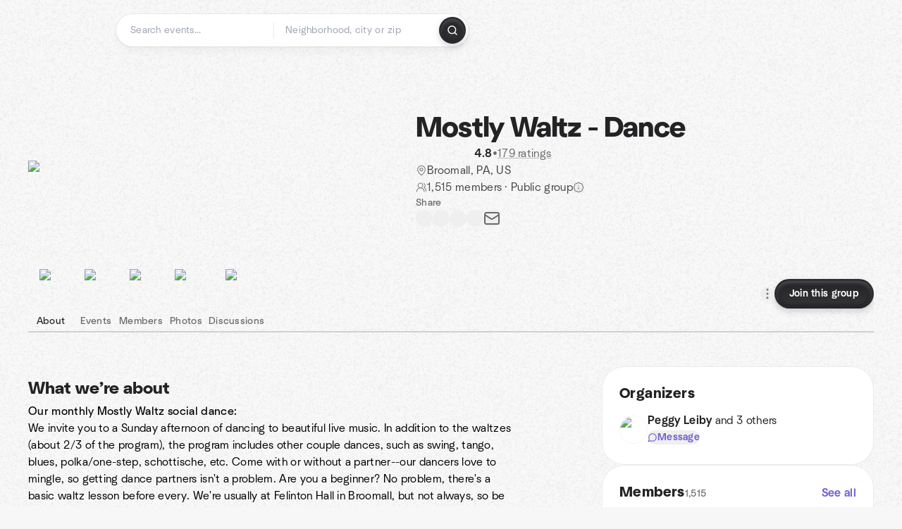

--- FILE ---
content_type: text/html; charset=utf-8
request_url: https://www.meetup.com/http-www-mostlywaltz-com/
body_size: 24733
content:
<!DOCTYPE html><html lang="en-US"><head><meta charSet="utf-8"/><style data-fullcalendar="true"></style><meta name="viewport" content="width=device-width, initial-scale=1"/><meta http-equiv="Content-Type" content="text/html; charset=UTF-8"/><meta name="service" content="web-next"/><meta name="X-Location" content="east"/><meta name="X-Build-Version" content="844adb549bafaa5c62e2bd4f47316e885a8e4fd2"/><link rel="preload" as="script" href="https://apps.rokt.com/wsdk/integrations/launcher.js"/><link rel="icon" href="https://secure.meetupstatic.com/next/images/favicon.ico" type="image/x-icon" sizes="any"/><link rel="shortcut icon" href="https://secure.meetupstatic.com/next/images/favicon.ico"/><link rel="apple-touch-icon" sizes="120x120" href="https://secure.meetupstatic.com/next/images/general/m_swarm_120x120.png"/><link rel="apple-touch-icon" sizes="152x152" href="https://secure.meetupstatic.com/next/images/general/m_swarm_152x152.png"/><link rel="apple-touch-icon" sizes="167x167" href="https://secure.meetupstatic.com/next/images/general/m_swarm_167x167.png"/><link rel="shortcut icon" sizes="128x128" href="https://secure.meetupstatic.com/next/images/general/m_swarm_128x128.png"/><link rel="shortcut icon" sizes="196x196" href="https://secure.meetupstatic.com/next/images/general/m_swarm_196x196.png"/><link rel="preload" href="/_next/static/media/Graphik-Regular.7c14ed95.woff2" as="font" type="font/woff2" crossorigin="true"/><link rel="preload" href="/_next/static/media/Graphik-Bold.9ca67fd8.woff2" as="font" type="font/woff2" crossorigin="true"/><link rel="preload" href="/_next/static/media/Graphik-Semibold.0c4bd776.woff2" as="font" type="font/woff2" crossorigin="true"/><link rel="preload" href="/_next/static/media/Graphik-Medium.4251d5ac.woff2" as="font" type="font/woff2" crossorigin="true"/><link rel="preload" href="/_next/static/media/NeuSans-Regular.1ca3b39b.woff2" as="font" type="font/woff2" crossorigin="anonymous"/><link rel="preload" href="/_next/static/media/NeuSans-Medium.7b11edcf.woff2" as="font" type="font/woff2" crossorigin="anonymous"/><link rel="preload" href="/_next/static/media/NeuSans-Bold.5c45f750.woff2" as="font" type="font/woff2" crossorigin="anonymous"/><link rel="preload" href="/_next/static/media/NeuSans-Book.27256a60.woff2" as="font" type="font/woff2" crossorigin="anonymous"/><link rel="preload" href="/_next/static/media/Grandstander/Grandstander-SemiBold.ttf" as="font" type="font/truetype" crossorigin="anonymous"/><script type="text/javascript" src="//script.crazyegg.com/pages/scripts/0118/4627.js" async=""></script><link rel="preload" href="https://www.facebook.com/tr?id=792405807634160&amp;ev=PageView&amp;noscript=1" as="image" fetchpriority="high"/><script type="application/ld+json">{"@type":"Organization","@context":"https://schema.org","url":"https://www.meetup.com/http-www-mostlywaltz-com/","name":"Meetup","logo":"https://secure.meetupstatic.com/next/images/general/m_symbol_2025.png","sameAs":["https://www.facebook.com/meetup/","https://twitter.com/Meetup/","https://www.youtube.com/meetup","https://www.instagram.com/meetup/"]}</script><meta name="description" content="**Our monthly Mostly Waltz social dance:**We invite you to a Sunday afternoon of dancing to beautiful live music. In addition to the waltzes (about 2/3 of the program), the program includes other couple dances, such as swing, tango, blues, polka/one-step, schottische, etc. Come with or without a par"/><meta property="fb:app_id" content="2403839689"/><meta property="og:site_name" content="Meetup"/><meta property="og:type" content="article"/><meta property="og:title" content="Mostly Waltz - Dance | Meetup"/><meta property="og:description" content="**Our monthly Mostly Waltz social dance:**We invite you to a Sunday afternoon of dancing to beautiful live music. In addition to the waltzes (about 2/3 of the program), the program includes other couple dances, such as swing, tango, blues, polka/one-step, schottische, etc. Come with or without a par"/><meta property="og:url" content="https://www.meetup.com/http-www-mostlywaltz-com/"/><meta property="og:image" content="https://secure.meetupstatic.com/photos/event/7/b/2/b/600_476671531.jpeg"/><meta property="al:android:app_name" content="Meetup"/><meta property="al:android:package" content="com.meetup"/><meta property="al:ios:app_store_id" content="375990038"/><meta property="al:ios:app_name" content="Meetup"/><meta property="al:web:should_fallback" content="true"/><meta property="al:android:url" content="meetup://"/><meta property="al:ios:url" content="meetup://"/><meta property="al:web:url" content="https://www.meetup.com/"/><meta property="twitter:card" content="summary_large_image"/><meta property="twitter:site" content="@meetup"/><meta property="twitter:image" content="https://secure.meetupstatic.com/photos/event/7/b/2/b/600_476671531.jpeg"/><meta property="twitter:description" content="**Our monthly Mostly Waltz social dance:**We invite you to a Sunday afternoon of dancing to beautiful live music. In addition to the waltzes (about 2/3 of the program), the program includes other couple dances, such as swing, tango, blues, polka/one-step, schottische, etc. Come with or without a par"/><meta property="twitter:app:id:iphone" content="375990038"/><meta property="twitter:app:name:iphone" content="Meetup"/><meta property="twitter:app:id:ipad" content="375990038"/><meta property="twitter:app:name:ipad" content="Meetup"/><meta property="twitter:app:id:googleplay" content="com.meetup"/><meta property="twitter:app:name:googleplay" content="Meetup"/><meta name="robots" content="index, follow, max-image-preview:large"/><script type="application/ld+json">[{"@context":"https://schema.org","@type":"Event","name":"Mostly Waltz with live music in Broomall, PA","url":"https://www.meetup.com/http-www-mostlywaltz-com/events/311825845/","description":"Join us at our next event with great live music!!\n\nNo partner needed: this is a friendly crowd that mixes around. Or, dance with your regular partner(s).\n\n**Your choice of lessons (you can start at 2:30 and move to basics if you wish)**\n2:30 - 3:30: Intermediate level waltz lesson plus a taste of another style\nOR\n2:45 - 3:30: Waltz Basics\n**The Social dance: waltzing and other couple dances.**\n3:30 - 6:00:\n\n**Sliding Scale admissions:** Students/Limited budget: $10, Regular Admission: $15, Supporter: $20. You may pay any amount within the scale. Regular admission helps us to break even on this event. Supporters help others come to the dance and allows us to pay our musicians closer to what they are worth.\n\nWe provide Kosher snacks at the break.\n\nPlease feel welcome to call us for more information.\n\nPeggy & Ret: 215-460-4397\n[www.mostlywaltz.com](https://mostlywaltz.com/)\n\n**More details...**\n\nWe typically meet once a month on a Sunday afternoon.\n\nCheck our [website](https://mostlywaltz.com/) for more details, and our [FAQ page](https://mostlywaltz.com/mwfaq.html). Also, you can [watch our Videos](https://mostlywaltz.com/mwvideos.html) to see our typical waltzing style.\n\nThe program features lots of waltzes-- fast, slow and in between. Other couple dances (swing, tango, blues, polka, schottische etc., ) comprise about one-third of the program. The first dance, which is optional, is an easy waltz mixer. Our dance is all about having fun and dancing (or learning how to dance) in pleasant company. COME AND JOIN US!!!\n\nDress is casual, but nice. We suggest layered clothing that can be shed when you become warmed up. We also recommend lightweight shoes with a sole that can slide and rotate without being too grippy.","startDate":"2025-11-23T19:30:00.000Z","endDate":"2025-11-23T23:00:00.000Z","eventStatus":"https://schema.org/EventScheduled","image":"","eventAttendanceMode":"https://schema.org/OfflineEventAttendanceMode","location":{"@type":"Place","name":"Congregation Beth El Ner Tamid","address":{"@type":"PostalAddress","addressLocality":"Broomall","addressRegion":"PA","addressCountry":"us","streetAddress":"715 Paxon Hollow Rd, Broomall, PA"}},"organizer":{"@type":"Organization","name":"Mostly Waltz - Dance","url":"https://www.meetup.com/http-www-mostlywaltz-com/"},"performer":"Mostly Waltz - Dance"},{"@context":"https://schema.org","@type":"Event","name":"Mostly Waltz with live music in Fort Washington, PA on January 25th","url":"https://www.meetup.com/http-www-mostlywaltz-com/events/311825904/","description":"Join us at our next event with great live music!!\n\n**LOCATION ALERT for January 25th:** We'll be dancing in the MacColl Auditorium located in the Parish House at St. Thomas' Episcopal Church, Fort Washington, PA. It's just minutes from the Ft. Washington PA Turnpike Exit #339 and is close to Northwest Philadelphia and Flourtown.\n\n**Pre-dance lesson is included with admission:**\n2:30 - 3:30: Waltz basics and cool moves as time permits\n\n**The Social dance: waltzing and other couple dances:**\n3:30 - 6:00: No partner needed - this is a friendly crowd that mixes around. Or, dance with your regular partner(s).\n\n**Sliding Scale admissions:** Students/Limited budget: $10, Regular Admission: $15, Supporter: $20. You may pay any amount within the scale. Regular admission helps us to break even on this event. Supporters help others come to the dance and allows us to pay our musicians closer to what they are worth.\n\nWe provide snacks at the break and you're welcome to bring some to share.\n\nPlease feel welcome to be in touch for more information.\n\nPeggy & Ret: 215-460-4397\n[www.mostlywaltz.com](https://mostlywaltz.com/)\n\n**More details...**\n\nWe typically meet once a month on a Sunday afternoon.\n\nCheck our [website](https://mostlywaltz.com/) for more details, and our [FAQ page](https://mostlywaltz.com/mwfaq.html). Also, you can [watch our Videos](https://mostlywaltz.com/mwvideos.html) to see our typical waltzing style.\n\nThe program features lots of waltzes-- fast, slow and in between. Other couple dances (swing, tango, blues, polka, schottische etc., ) comprise about one-third of the program. The first dance, which is optional, is an easy waltz mixer. Our dance is all about having fun and dancing (or learning how to dance) in pleasant company. COME AND JOIN US!!!\n\nDress is casual, but nice. We suggest layered clothing that can be shed when you become warmed up. We also recommend lightweight shoes with a sole that can slide and rotate without being too grippy.","startDate":"2026-01-25T19:30:00.000Z","endDate":"2026-01-25T23:00:00.000Z","eventStatus":"https://schema.org/EventScheduled","image":"","eventAttendanceMode":"https://schema.org/OfflineEventAttendanceMode","location":{"@type":"Place","name":"St. Thomas' Episcopal Church, Parish House","address":{"@type":"PostalAddress","addressLocality":"Fort Washington","addressRegion":"PA","addressCountry":"us","streetAddress":"7020 Camp Hill Road, Fort Washington, PA"}},"organizer":{"@type":"Organization","name":"Mostly Waltz - Dance","url":"https://www.meetup.com/http-www-mostlywaltz-com/"},"performer":"Mostly Waltz - Dance"},{"@context":"https://schema.org","@type":"Event","name":"Mostly Waltz with live music in Broomall, PA","url":"https://www.meetup.com/http-www-mostlywaltz-com/events/311825870/","description":"Join us at our next event with great live music!!\n\nNo partner needed: this is a friendly crowd that mixes around. Or, dance with your regular partner(s).\n\n**Your choice of lessons (you can start at 2:30 and move to basics if you wish)**\n2:30 - 3:30: Intermediate level waltz lesson plus a taste of another style\nOR\n2:45 - 3:30: Waltz Basics\n**The Social dance: waltzing and other couple dances.**\n3:30 - 6:00:\n\n**Sliding Scale admissions:** Students/Limited budget: $10, Regular Admission: $15, Supporter: $20. You may pay any amount within the scale. Regular admission helps us to break even on this event. Supporters help others come to the dance and allows us to pay our musicians closer to what they are worth.\n\nWe provide Kosher snacks at the break.\n\nPlease feel welcome to call us for more information.\n\nPeggy & Ret: 215-460-4397\n[www.mostlywaltz.com](https://mostlywaltz.com/)\n\n**More details...**\n\nWe typically meet once a month on a Sunday afternoon.\n\nCheck our [website](https://mostlywaltz.com/) for more details, and our [FAQ page](https://mostlywaltz.com/mwfaq.html). Also, you can [watch our Videos](https://mostlywaltz.com/mwvideos.html) to see our typical waltzing style.\n\nThe program features lots of waltzes-- fast, slow and in between. Other couple dances (swing, tango, blues, polka, schottische etc., ) comprise about one-third of the program. The first dance, which is optional, is an easy waltz mixer. Our dance is all about having fun and dancing (or learning how to dance) in pleasant company. COME AND JOIN US!!!\n\nDress is casual, but nice. We suggest layered clothing that can be shed when you become warmed up. We also recommend lightweight shoes with a sole that can slide and rotate without being too grippy.","startDate":"2026-02-22T19:30:00.000Z","endDate":"2026-02-22T23:00:00.000Z","eventStatus":"https://schema.org/EventScheduled","image":"","eventAttendanceMode":"https://schema.org/OfflineEventAttendanceMode","location":{"@type":"Place","name":"Congregation Beth El Ner Tamid","address":{"@type":"PostalAddress","addressLocality":"Broomall","addressRegion":"PA","addressCountry":"us","streetAddress":"715 Paxon Hollow Rd, Broomall, PA"}},"organizer":{"@type":"Organization","name":"Mostly Waltz - Dance","url":"https://www.meetup.com/http-www-mostlywaltz-com/"},"performer":"Mostly Waltz - Dance"}]</script><script type="application/ld+json">{"@type":"Organization","@context":"https://schema.org","url":"https://www.meetup.com/http-www-mostlywaltz-com/","name":"Mostly Waltz - Dance","image":"https://secure.meetupstatic.com/photos/event/7/b/2/b/600_476671531.webp","foundingDate":"2008-11-26T03:28:36.000Z","address":{"location":{"@type":"Place","address":{"@type":"PostalAddress","addressLocality":"Broomall","addressRegion":"PA","addressCountry":"us"}}},"sameAs":["https://www.facebook.com/groups/mostlywaltzphiladelphia/?fref=ts","http://mostlywaltz.com/"]}</script><script type="application/ld+json">{"@context":"https://schema.org","@type":"BreadcrumbList","itemListElement":[{"@type":"ListItem","position":1,"item":{"@id":"https://www.meetup.com/http-www-mostlywaltz-com/","name":"Mostly Waltz - Dance"}}]}</script><meta property="geo.position" content="39.98;-75.36"/><meta property="geo.placename" content="Broomall, PA"/><meta property="geo.region" content="us"/><link rel="canonical" href="https://www.meetup.com/http-www-mostlywaltz-com/"/><link rel="preconnect" href="https://secure.meetupstatic.com"/><link rel="dns-prefetch" href="https://secure.meetupstatic.com"/><link rel="preconnect" href="https://secure-content.meetupstatic.com"/><link rel="dns-prefetch" href="https://secure-content.meetupstatic.com"/><link rel="preconnect" href="https://www.googletagmanager.com"/><link rel="dns-prefetch" href="https://www.googletagmanager.com"/><title>Mostly Waltz - Dance | Meetup</title><link rel="preload" href="https://secure.meetupstatic.com/photos/event/7/b/2/b/clean_476671531.webp" as="image" fetchpriority="high"/><link rel="preload" href="https://secure.meetupstatic.com/photos/event/e/2/d/highres_478803629.jpeg" as="image" fetchpriority="high"/><meta name="next-head-count" content="70"/><meta name="next_csrf" content="26518c1e-5b2c-4b76-bd33-076a6cc86d3a"/><link rel="preconnect" href="https://fonts.googleapis.com"/><link rel="preconnect" href="https://fonts.gstatic.com" crossorigin="anonymous"/><link rel="stylesheet" data-href="https://fonts.googleapis.com/css2?family=Gloria+Hallelujah&amp;display=swap"/><script src="https://accounts.google.com/gsi/client" async="" defer=""></script><link data-next-font="" rel="preconnect" href="/" crossorigin="anonymous"/><link rel="preload" href="/_next/static/css/e129031dda96211d.css" as="style"/><link rel="stylesheet" href="/_next/static/css/e129031dda96211d.css" data-n-g=""/><link rel="preload" href="/_next/static/css/2189db2c6726c689.css" as="style"/><link rel="stylesheet" href="/_next/static/css/2189db2c6726c689.css" data-n-p=""/><noscript data-n-css=""></noscript><script defer="" nomodule="" src="/_next/static/chunks/polyfills-c67a75d1b6f99dc8.js"></script><script src="/_next/static/chunks/webpack-e2c6a7b2b5bc719c.js" defer=""></script><script src="/_next/static/chunks/framework-431a1bc2254e8974.js" defer=""></script><script src="/_next/static/chunks/main-af3146485c9784d4.js" defer=""></script><script src="/_next/static/chunks/pages/_app-426982460a093868.js" defer=""></script><script src="/_next/static/chunks/87720-62ffe5347ec9669b.js" defer=""></script><script src="/_next/static/chunks/55423-85970085daef8938.js" defer=""></script><script src="/_next/static/chunks/92249-cdd1f7225e77e680.js" defer=""></script><script src="/_next/static/chunks/9640-48e4729556451d97.js" defer=""></script><script src="/_next/static/chunks/85876-bc0bf3d2848b0cc3.js" defer=""></script><script src="/_next/static/chunks/51044-fd169ff78f164878.js" defer=""></script><script src="/_next/static/chunks/61922-a9b21ec5392fbd80.js" defer=""></script><script src="/_next/static/chunks/18923-87b3aa036a02ed9b.js" defer=""></script><script src="/_next/static/chunks/18230-0bcd161050a2d3cb.js" defer=""></script><script src="/_next/static/chunks/92270-b516751b32a6cd46.js" defer=""></script><script src="/_next/static/chunks/38035-f17b46334e4ddc55.js" defer=""></script><script src="/_next/static/chunks/78982-b1be331aacf194c1.js" defer=""></script><script src="/_next/static/chunks/70695-fd347cafe54be257.js" defer=""></script><script src="/_next/static/chunks/51138-cb01bead670285e7.js" defer=""></script><script src="/_next/static/chunks/91614-f217d7db1d936343.js" defer=""></script><script src="/_next/static/chunks/71092-13f82e344106cf56.js" defer=""></script><script src="/_next/static/chunks/85086-99987344eff932c6.js" defer=""></script><script src="/_next/static/chunks/83126-62f1c6fe6c919408.js" defer=""></script><script src="/_next/static/chunks/17550-af14f378569d1135.js" defer=""></script><script src="/_next/static/chunks/98725-3f5da8b63c3b0077.js" defer=""></script><script src="/_next/static/chunks/87209-adc49cdf2babb415.js" defer=""></script><script src="/_next/static/chunks/86-2c05640e8db7cf77.js" defer=""></script><script src="/_next/static/chunks/71471-9f24bf768133051d.js" defer=""></script><script src="/_next/static/chunks/3359-c5b0b1e3f554059a.js" defer=""></script><script src="/_next/static/chunks/pages/%5Bslug%5D-b2d44a4726ef084d.js" defer=""></script><script src="/_next/static/844adb549bafaa5c62e2bd4f47316e885a8e4fd2/_buildManifest.js" defer=""></script><script src="/_next/static/844adb549bafaa5c62e2bd4f47316e885a8e4fd2/_ssgManifest.js" defer=""></script><link rel="stylesheet" href="https://fonts.googleapis.com/css2?family=Gloria+Hallelujah&display=swap"/></head><body class="font-body antialiased"><script>0</script><div id="__next"><noscript><img alt="" fetchpriority="high" width="1" height="1" decoding="async" data-nimg="1" style="color:transparent;display:none" src="https://www.facebook.com/tr?id=792405807634160&amp;ev=PageView&amp;noscript=1"/></noscript><noscript id="google-tag-manager"><iframe title="gtm" src="https://www.googletagmanager.com/ns.html?id=GTM-T2LNGD" height="0" width="0" style="display:none;visibility:hidden"></iframe></noscript> <!-- --> <div role="status" aria-live="polite" class="sr-only"></div><section aria-label="Notifications alt+T" tabindex="-1" aria-live="polite" aria-relevant="additions text" aria-atomic="false"></section><div class=""><a class="text-viridian focus:p-2 bg-white c1r8us06" href="#main">Skip to content</a><div id="a11y-announcement"></div><div><div class="flex min-h-screen flex-col" id="page" data-event-category="GroupHome"><header id="app-header" class="top-0 z-50 sticky mb-ds2-40 xs:mb-0" style="background:var(--background-image) var(--background-color);background-repeat:repeat" data-event-label="Header"><div class="peer relative z-50 flex items-center justify-between rounded-ds2-32 px-ds2-40 pb-ds2-16 pt-ds2-20 has-[input:focus]:bg-ds2-surface-fill-primary-enabled"><div class="group flex w-full items-center gap-ds2-32 self-stretch"><div class="flex flex-1 items-center gap-ds2-48"><div class="relative shrink-0"><div class="peer transition-opacity duration-300 hover:opacity-0"><a class="hover:no-underline" href="https://www.meetup.com/"><div style="color:#FF4A79;width:125px;height:34px"></div></a></div><div class="pointer-events-none absolute inset-0 z-0 flex items-center justify-center opacity-0 transition-opacity duration-300 peer-hover:opacity-100"><button class="inline-flex items-center justify-center rounded-ds2-max max-w-full relative data-[disabled=false]:active:scale-98 transition-all duration-150 before:absolute before:rounded-ds2-max before:z-0 before:opacity-0 data-[disabled=false]:hover:before:opacity-100 before:transition-opacity before:duration-150 data-[disabled=true]:cursor-not-allowed data-[disabled=true]:pointer-events-none hover:no-underline text-ds2-text_button-content-fill-secondary-enabled hover:text-ds2-text_button-content-fill-secondary-hover before:bg-ds2-text_button-base-fill-shared-hover data-[disabled=true]:text-ds2-text_button-content-fill-secondary-disabled gap-ds2-6 ds2-m16 before:-inset-x-ds2-12 before:-inset-y-ds2-6 pointer-events-none" type="button" data-disabled="false"><span class="relative z-10 flex min-w-0 max-w-full items-center justify-center" style="gap:inherit"><span class="relative z-10 flex min-w-0 max-w-full items-center justify-center truncate" style="gap:inherit"><svg xmlns="http://www.w3.org/2000/svg" width="16" height="16" viewBox="0 0 24 24" fill="none" stroke="currentColor" stroke-width="2.146625258399798" stroke-linecap="round" stroke-linejoin="round" class="lucide lucide-house flex-shrink-0" aria-hidden="true"><path d="M15 21v-8a1 1 0 0 0-1-1h-4a1 1 0 0 0-1 1v8"></path><path d="M3 10a2 2 0 0 1 .709-1.528l7-5.999a2 2 0 0 1 2.582 0l7 5.999A2 2 0 0 1 21 10v9a2 2 0 0 1-2 2H5a2 2 0 0 1-2-2z"></path></svg><span class="min-w-0 max-w-full truncate">Homepage</span></span></span></button></div></div><form id="search-form" class="flex-1 outline-none w-full max-w-[500px] transition-all duration-150 has-[input:focus]:max-w-[600px]"><div class="flex gap-ds2-2 rounded-full bg-ds2-main_search_input-base-fill-primary-enabled p-ds2-4 shadow-ds2-shadow-main-search-input-base-primary-enabled focus:shadow-none has-[:focus]:bg-ds2-main_search_input-base-fill-primary-active"><div class="relative flex flex-1 rounded-full py-ds2-8 pl-ds2-16 hover:bg-ds2-main_search_input-base-fill-secondary-hover has-[:focus]:bg-ds2-main_search_input-base-fill-secondary-active" data-event-category="Top Nav - Search"><input id="keyword-bar-in-search" name="keywords" placeholder="Search events..." aria-label="Search events..." autoComplete="on" class="placeholder:text-ds2-input-text-field-fill-enabled ds2-r14 w-0 flex-1 appearance-none truncate border-r border-ds2-surface-stroke-secondary-enabled bg-transparent outline-none placeholder:ds2-r14 hover:border-transparent focus:border-transparent" data-element-name="keyword-bar-in-search" data-event-label="Keyword search" value=""/><input id="hidden-location-search-submit" data-testid="hidden-location-search-submit" type="submit" class="sr-only absolute -left-[384px] sm:hidden" value="Submit"/><button class="rounded-full transition-all after:absolute after:-inset-ds2-6 after:rounded-full after:transition-all disabled:after:bg-transparent disabled:active:scale-100 active:scale-92 hover:after:bg-ds2-icon_button-base-fill-tertiary-hover absolute top-1/2 -translate-y-1/2 right-[10px] hidden" type="button" data-disabled="false"><svg xmlns="http://www.w3.org/2000/svg" width="16" height="16" viewBox="0 0 24 24" fill="none" stroke="currentColor" stroke-width="1.6099689437998486" stroke-linecap="round" stroke-linejoin="round" class="lucide lucide-x text-ds2-icon_button-icon-fill-tertiary-enabled hover:text-ds2-icon_button-icon-fill-tertiary-hover" aria-hidden="true"><path d="M18 6 6 18"></path><path d="m6 6 12 12"></path></svg></button></div><div class="relative flex flex-1 rounded-full py-ds2-8 pl-ds2-16 hover:bg-ds2-main_search_input-base-fill-secondary-hover has-[:focus]:bg-ds2-main_search_input-base-fill-secondary-active"><div class="relative flex w-full" data-testid="SearchTypeahead" role="combobox" aria-haspopup="listbox" aria-owns="location-typeahead-header-search-menu" aria-expanded="false"><input tabindex="0" placeholder="Neighborhood, city or zip" aria-label="Search for location by city or zip code" data-element-name="header-search" data-event-label="Location search" aria-expanded="false" aria-autocomplete="list" aria-controls="location-typeahead-header-search-menu" data-event-category="header" role="combobox" class="placeholder:text-ds2-input-text-field-fill-enabled ds2-r14 w-0 flex-1 appearance-none bg-transparent outline-none placeholder:ds2-r14 truncate" id="location-typeahead-header-search" aria-labelledby="location-typeahead-header-search-label" autoComplete="off" value=""/></div></div><div class="flex items-center self-stretch pl-[14px]"><button class="inline-flex items-center justify-center rounded-ds2-max max-w-full min-w-0 data-[disabled=false]:active:scale-98 data-[disabled=true]:cursor-not-allowed data-[disabled=true]:pointer-events-none hover:no-underline relative text-ds2-button-content-fill-primary-enabled data-[disabled=false]:bg-ds2-button-base-fill-primary-enabled border border-transparent shadow-ds2-shadow-button-base-primary-enabled hover:shadow-ds2-shadow-button-base-primary-hover active:shadow-ds2-shadow-button-base-primary-pressed data-[disabled=true]:text-ds2-button-content-fill-primary-disabled data-[disabled=true]:bg-ds2-button-base-fill-primary-disabled data-[disabled=true]:border data-[disabled=true]:border-ds2-button-base-stroke-primary-disabled data-[disabled=true]:shadow-none transition-all duration-150 before:absolute before:inset-0 before:z-0 before:bg-ds2-button-base-fill-primary-hover before:shadow-ds2-shadow-button-base-primary-hover before:rounded-ds2-max before:opacity-0 before:transition-opacity before:duration-150 data-[disabled=false]:hover:before:opacity-100 after:absolute after:inset-0 after:z-0 after:bg-ds2-button-base-fill-primary-pressed after:shadow-ds2-shadow-button-base-primary-pressed after:rounded-ds2-max after:opacity-0 after:transition-opacity after:duration-150 data-[disabled=false]:active:after:opacity-100 gap-ds2-8 ds2-m14 p-ds2-10" id="location-search-submit" data-testid="location-search-submit" aria-label="Search events..." data-element-name="header-searchBarButton" data-event-label="Search submit" type="submit" data-disabled="false"><span class="relative z-10 flex min-w-0 max-w-full items-center justify-center overflow-hidden" style="gap:inherit"><span class="flex min-w-0 max-w-full items-center justify-center overflow-hidden" style="gap:inherit"><svg xmlns="http://www.w3.org/2000/svg" width="16" height="16" viewBox="0 0 24 24" fill="none" stroke="currentColor" stroke-width="2.146625258399798" stroke-linecap="round" stroke-linejoin="round" class="lucide lucide-search shrink-0" aria-hidden="true"><path d="m21 21-4.34-4.34"></path><circle cx="11" cy="11" r="8"></circle></svg></span></span></button></div></div></form></div></div></div><div class="pointer-events-none fixed inset-0 z-40 bg-ds2-overlay-fill-secondary-enabled opacity-0 transition-opacity duration-200 peer-has-[input:focus]:pointer-events-auto peer-has-[input:focus]:opacity-100"></div></header><div class="flex flex-grow flex-col flex w-full flex-col items-center"><main id="main" class="flex w-full flex-col px-ds2-20"><div class="px-ds2-20"><div class="flex w-full flex-col space-y-ds2-8 pt-ds2-16 ds2-container-lg"></div></div><div class="w-full ds2-container-lg"><section class="mx-auto mb-0 mt-ds2-6 flex flex-col items-stretch justify-center gap-ds2-16 pt-ds2-20 md:my-ds2-40 md:flex-row md:justify-start md:gap-ds2-80"><div class="relative w-full md:max-w-[550px] w-full self-center md:w-3/5"><div class="relative aspect-video w-full"><div class="absolute inset-0 hidden items-center justify-center md:flex"><div class="size-full flex-none rotate-[4deg]"><div class="size-full rounded-ds2-32 bg-[rgba(18,18,21,0.15)]"></div></div></div><div class="relative z-10"><img alt="Mostly Waltz - Dance cover photo" fetchpriority="high" loading="eager" width="550" height="100" decoding="async" data-nimg="1" class="aspect-video w-full rounded-ds2-32 object-cover object-center" style="color:transparent" src="https://secure.meetupstatic.com/photos/event/7/b/2/b/clean_476671531.webp"/></div></div></div><div class="flex flex-col justify-between gap-ds2-20 md:gap-ds2-24 w-full md:w-2/5 md:px-0"><div class="flex flex-col gap-ds2-20 md:gap-ds2-28"><div class="flex flex-col gap-ds2-12"><a id="group-name-link" data-event-label="group-name-link" class="no-underline hover:no-underline" href="https://www.meetup.com/http-www-mostlywaltz-com/"><h1 class="ds2-b28 text-ds2-text-fill-primary-enabled md:ds2-b40">Mostly Waltz - Dance</h1></a><div class="flex w-full flex-col items-start"><div class="flex flex-row items-center gap-ds2-12"><div class="flex gap-[2px]"><div style="width:16.531px;height:16.531px" class="text-ds2-icon-fill-brand-enabled"></div><div style="width:16.531px;height:16.531px" class="text-ds2-icon-fill-brand-enabled"></div><div style="width:16.531px;height:16.531px" class="text-ds2-icon-fill-brand-enabled"></div><div style="width:16.531px;height:16.531px" class="text-ds2-icon-fill-brand-enabled"></div><div style="width:16.531px;height:16.531px" class="text-ds2-icon-fill-brand-enabled"></div></div><div class="flex items-center gap-ds2-4"><span class="ds2-m16 text-ds2-text-fill-primary-enabled">4.8</span><span class="ds2-r16 text-ds2-text-fill-tertiary-enabled">•</span><a href="https://www.meetup.com/http-www-mostlywaltz-com/feedback-overview/" class="ds2-r16 text-ds2-text-fill-tertiary-enabled underline decoration-ds2-text-underline-secondary-enabled underline-offset-4 hover:no-underline">179 ratings</a></div></div></div></div><div class="flex flex-col gap-ds2-10"><div class="flex items-center gap-ds2-10"><svg xmlns="http://www.w3.org/2000/svg" width="16" height="16" viewBox="0 0 24 24" fill="none" stroke="currentColor" stroke-width="1.6099689437998486" stroke-linecap="round" stroke-linejoin="round" class="lucide lucide-map-pin text-ds2-icon-fill-tertiary-enabled" aria-hidden="true"><path d="M20 10c0 4.993-5.539 10.193-7.399 11.799a1 1 0 0 1-1.202 0C9.539 20.193 4 14.993 4 10a8 8 0 0 1 16 0"></path><circle cx="12" cy="10" r="3"></circle></svg><a class="ds2-r16 text-ds2-text-fill-secondary-enabled no-underline hover:underline" id="city-link" data-event-label="city-link" data-testid="group-info-location" href="/find/us--pa--broomall/">Broomall, PA, US</a></div><div class="flex items-center gap-ds2-10"><svg xmlns="http://www.w3.org/2000/svg" width="16" height="16" viewBox="0 0 24 24" fill="none" stroke="currentColor" stroke-width="1.6099689437998486" stroke-linecap="round" stroke-linejoin="round" class="lucide lucide-users-round text-ds2-icon-fill-tertiary-enabled" aria-hidden="true"><path d="M18 21a8 8 0 0 0-16 0"></path><circle cx="10" cy="8" r="5"></circle><path d="M22 20c0-3.37-2-6.5-4-8a5 5 0 0 0-.45-8.3"></path></svg><div class="flex items-center gap-ds2-6"><p class="ds2-r16 text-ds2-text-fill-secondary-enabled"><a id="member-count-link" data-event-label="member-count-link" rel="nofollow" class="no-underline hover:underline" href="https://www.meetup.com/http-www-mostlywaltz-com/members/">1,515 members</a> · <!-- -->Public group</p><button type="button" aria-haspopup="dialog" aria-expanded="false" aria-controls="radix-:Rakpaklot5adbm:" data-state="closed" data-slot="bottom-sheet-trigger" aria-label="This group’s content, including its members and event details, are visible to the public."><button class="flex items-center justify-center"><svg xmlns="http://www.w3.org/2000/svg" width="16" height="16" viewBox="0 0 24 24" fill="none" stroke="currentColor" stroke-width="1.6099689437998486" stroke-linecap="round" stroke-linejoin="round" class="lucide lucide-badge-info text-ds2-icon-fill-tertiary-enabled" aria-hidden="true"><path d="M3.85 8.62a4 4 0 0 1 4.78-4.77 4 4 0 0 1 6.74 0 4 4 0 0 1 4.78 4.78 4 4 0 0 1 0 6.74 4 4 0 0 1-4.77 4.78 4 4 0 0 1-6.75 0 4 4 0 0 1-4.78-4.77 4 4 0 0 1 0-6.76Z"></path><line x1="12" x2="12" y1="16" y2="12"></line><line x1="12" x2="12.01" y1="8" y2="8"></line></svg></button></button></div></div></div></div><div class="flex flex-col gap-ds2-12 md:gap-ds2-12"><div class="ds2-k14 text-ds2-text-fill-tertiary-enabled">Share</div><div class="flex items-center gap-ds2-20"><button class="relative rounded-full transition-all after:absolute after:-inset-ds2-6 after:rounded-full after:transition-all disabled:after:bg-transparent disabled:active:scale-100 active:scale-92 hover:after:bg-ds2-icon_button-base-fill-secondary-hover" data-element-name="GroupHome-share-facebook" data-event-label="Share Facebook" type="button" data-disabled="false"><div style="width:24px;height:24px" class="hover:text-ds2-icon_button-icon-fill-secondary-hover text-ds2-icon_button-icon-fill-secondary-enabled"></div></button><button class="relative rounded-full transition-all after:absolute after:-inset-ds2-6 after:rounded-full after:transition-all disabled:after:bg-transparent disabled:active:scale-100 active:scale-92 hover:after:bg-ds2-icon_button-base-fill-secondary-hover" data-element-name="GroupHome-share-twitter" data-event-label="Share X" type="button" data-disabled="false"><div style="width:24px;height:24px" class="hover:text-ds2-icon_button-icon-fill-secondary-hover text-ds2-icon_button-icon-fill-secondary-enabled"></div></button><button class="relative rounded-full transition-all after:absolute after:-inset-ds2-6 after:rounded-full after:transition-all disabled:after:bg-transparent disabled:active:scale-100 active:scale-92 hover:after:bg-ds2-icon_button-base-fill-secondary-hover" data-element-name="GroupHome-share-linkedin" data-event-label="Share LinkedIn" type="button" data-disabled="false"><div style="width:24px;height:24px" class="hover:text-ds2-icon_button-icon-fill-secondary-hover text-ds2-icon_button-icon-fill-secondary-enabled"></div></button><button class="relative rounded-full transition-all after:absolute after:-inset-ds2-6 after:rounded-full after:transition-all disabled:after:bg-transparent disabled:active:scale-100 active:scale-92 hover:after:bg-ds2-icon_button-base-fill-secondary-hover" data-element-name="GroupHome-share-nextdoor" data-event-label="Share Nextdoor" type="button" data-disabled="false"><div style="width:24px;height:24px" class="hover:text-ds2-icon_button-icon-fill-secondary-hover text-ds2-icon_button-icon-fill-secondary-enabled"></div></button><button class="relative rounded-full transition-all after:absolute after:-inset-ds2-6 after:rounded-full after:transition-all disabled:after:bg-transparent disabled:active:scale-100 active:scale-92 hover:after:bg-ds2-icon_button-base-fill-secondary-hover" data-element-name="GroupHome-share-email" data-event-label="Share Email" type="button" data-disabled="false"><svg xmlns="http://www.w3.org/2000/svg" width="24" height="24" viewBox="0 0 24 24" fill="none" stroke="currentColor" stroke-width="1.971801207018598" stroke-linecap="round" stroke-linejoin="round" class="lucide lucide-mail hover:text-ds2-icon_button-icon-fill-secondary-hover text-ds2-icon_button-icon-fill-secondary-enabled" aria-hidden="true"><path d="m22 7-8.991 5.727a2 2 0 0 1-2.009 0L2 7"></path><rect x="2" y="4" width="20" height="16" rx="2"></rect></svg></button></div></div><div class="pt-ds2-8 md:hidden"><div class="align-center flex items-center gap-ds2-24 md:flex-row-reverse"><div class="flex flex-grow flex-col"><button class="inline-flex items-center justify-center rounded-ds2-max max-w-full min-w-0 data-[disabled=false]:active:scale-98 data-[disabled=true]:cursor-not-allowed data-[disabled=true]:pointer-events-none hover:no-underline relative text-ds2-button-content-fill-primary-enabled data-[disabled=false]:bg-ds2-button-base-fill-primary-enabled border border-transparent shadow-ds2-shadow-button-base-primary-enabled hover:shadow-ds2-shadow-button-base-primary-hover active:shadow-ds2-shadow-button-base-primary-pressed data-[disabled=true]:text-ds2-button-content-fill-primary-disabled data-[disabled=true]:bg-ds2-button-base-fill-primary-disabled data-[disabled=true]:border data-[disabled=true]:border-ds2-button-base-stroke-primary-disabled data-[disabled=true]:shadow-none transition-all duration-150 before:absolute before:inset-0 before:z-0 before:bg-ds2-button-base-fill-primary-hover before:shadow-ds2-shadow-button-base-primary-hover before:rounded-ds2-max before:opacity-0 before:transition-opacity before:duration-150 data-[disabled=false]:hover:before:opacity-100 after:absolute after:inset-0 after:z-0 after:bg-ds2-button-base-fill-primary-pressed after:shadow-ds2-shadow-button-base-primary-pressed after:rounded-ds2-max after:opacity-0 after:transition-opacity after:duration-150 data-[disabled=false]:active:after:opacity-100 gap-ds2-8 ds2-m14 px-ds2-20 py-ds2-10" id="join-group-sidebar" data-event-label="join-group" data-event-category="GroupHome" type="button" data-disabled="false"><span class="relative z-10 flex min-w-0 max-w-full items-center justify-center overflow-hidden" style="gap:inherit"><span class="flex min-w-0 max-w-full items-center justify-center overflow-hidden" style="gap:inherit"><span class="flex min-w-0 max-w-full flex-col items-center justify-center overflow-hidden"><span class="block min-w-0 max-w-full truncate">Join this group</span></span></span></span></button></div><button class="relative rounded-full transition-all after:absolute after:-inset-ds2-6 after:rounded-full after:transition-all disabled:after:bg-transparent disabled:active:scale-100 active:scale-92 hover:after:bg-ds2-icon_button-base-fill-tertiary-hover" id="sidebar-group-actions-toggle" data-event-label="group-actions-toggle" data-event-category="GroupHome" aria-haspopup="dialog" aria-expanded="false" aria-controls="radix-:R5paklot5adbm:" data-state="closed" data-slot="bottom-sheet-trigger" type="button" data-disabled="false"><svg xmlns="http://www.w3.org/2000/svg" width="20" height="20" viewBox="0 0 24 24" fill="none" stroke="currentColor" stroke-width="1.8" stroke-linecap="round" stroke-linejoin="round" class="lucide lucide-ellipsis-vertical text-ds2-icon_button-icon-fill-tertiary-enabled hover:text-ds2-icon_button-icon-fill-tertiary-hover" aria-hidden="true"><circle cx="12" cy="12" r="1"></circle><circle cx="12" cy="5" r="1"></circle><circle cx="12" cy="19" r="1"></circle></svg></button></div></div></div></section><div style="top:64px" class="sticky z-20 w-full overflow-x-hidden"><div class="relative overflow-hidden"><div class="relative flex w-full items-center justify-between"><div class="absolute inset-x-0 bottom-0 h-[2px] bg-ds2-surface-stroke-tertiary-enabled"></div><div class="relative flex-1 overflow-hidden mask-fade-none"><div class="relative flex gap-ds2-40 overflow-x-auto overflow-y-visible pb-ds2-6 [-ms-overflow-style:none] [scrollbar-width:none] md:gap-ds2-32 [&amp;::-webkit-scrollbar]:hidden"><div class="absolute bottom-0 z-10 h-[3px] rounded-ds2-max bg-ds2-icon-fill-primary-enabled" style="left:0px;width:0px"></div><div><a class="group relative flex min-w-ds2-64 flex-col items-center gap-ds2-10 pt-ds2-20 no-underline transition-colors hover:no-underline text-ds2-text-fill-primary-enabled" data-event-label="about-tab" data-event-category="GroupHome" href="https://www.meetup.com/http-www-mostlywaltz-com/"><img alt="sparkle icon" loading="lazy" width="32" height="32" decoding="async" data-nimg="1" class="text-ds2-icon-fill-primary-enabled transition-transform duration-200 md:group-hover:-translate-y-ds2-4" style="color:transparent" srcSet="https://secure.meetupstatic.com/next/images/complex-icons/branded/sparkle.webp?w=32 1x, https://secure.meetupstatic.com/next/images/complex-icons/branded/sparkle.webp?w=64 2x" src="https://secure.meetupstatic.com/next/images/complex-icons/branded/sparkle.webp?w=64"/><span class="ds2-k14 flex items-center gap-ds2-4">About</span></a></div><div><a class="group relative flex min-w-ds2-64 flex-col items-center gap-ds2-10 pt-ds2-20 no-underline transition-colors hover:no-underline text-ds2-text-fill-tertiary-enabled hover:text-ds2-text-fill-primary-enabled" data-event-label="events-tab" data-event-category="GroupHome" href="https://www.meetup.com/http-www-mostlywaltz-com/events/"><img alt="calendar icon" loading="lazy" width="32" height="32" decoding="async" data-nimg="1" class="text-ds2-icon-fill-primary-enabled transition-transform duration-200 md:group-hover:-translate-y-ds2-4" style="color:transparent" srcSet="https://secure.meetupstatic.com/next/images/complex-icons/branded/calendar.webp?w=32 1x, https://secure.meetupstatic.com/next/images/complex-icons/branded/calendar.webp?w=64 2x" src="https://secure.meetupstatic.com/next/images/complex-icons/branded/calendar.webp?w=64"/><span class="ds2-k14 flex items-center gap-ds2-4">Events</span></a></div><div><a class="group relative flex min-w-ds2-64 flex-col items-center gap-ds2-10 pt-ds2-20 no-underline transition-colors hover:no-underline text-ds2-text-fill-tertiary-enabled hover:text-ds2-text-fill-primary-enabled" rel="nofollow" data-event-label="members-tab" data-event-category="GroupHome" href="https://www.meetup.com/http-www-mostlywaltz-com/members/"><img alt="people2 icon" loading="lazy" width="32" height="32" decoding="async" data-nimg="1" class="text-ds2-icon-fill-primary-enabled transition-transform duration-200 md:group-hover:-translate-y-ds2-4" style="color:transparent" srcSet="https://secure.meetupstatic.com/next/images/complex-icons/branded/people-2.webp?w=32 1x, https://secure.meetupstatic.com/next/images/complex-icons/branded/people-2.webp?w=64 2x" src="https://secure.meetupstatic.com/next/images/complex-icons/branded/people-2.webp?w=64"/><span class="ds2-k14 flex items-center gap-ds2-4">Members</span></a></div><div><a class="group relative flex min-w-ds2-64 flex-col items-center gap-ds2-10 pt-ds2-20 no-underline transition-colors hover:no-underline text-ds2-text-fill-tertiary-enabled hover:text-ds2-text-fill-primary-enabled" rel="nofollow" data-event-label="photos-tab" data-event-category="GroupHome" href="/http-www-mostlywaltz-com/photos/"><img alt="photo icon" loading="lazy" width="32" height="32" decoding="async" data-nimg="1" class="text-ds2-icon-fill-primary-enabled transition-transform duration-200 md:group-hover:-translate-y-ds2-4" style="color:transparent" srcSet="https://secure.meetupstatic.com/next/images/complex-icons/branded/photo.webp?w=32 1x, https://secure.meetupstatic.com/next/images/complex-icons/branded/photo.webp?w=64 2x" src="https://secure.meetupstatic.com/next/images/complex-icons/branded/photo.webp?w=64"/><span class="ds2-k14 flex items-center gap-ds2-4">Photos</span></a></div><div><a class="group relative flex min-w-ds2-64 flex-col items-center gap-ds2-10 pt-ds2-20 no-underline transition-colors hover:no-underline text-ds2-text-fill-tertiary-enabled hover:text-ds2-text-fill-primary-enabled" rel="nofollow" data-event-label="discussions-tab" data-event-category="GroupHome" href="https://www.meetup.com/http-www-mostlywaltz-com/discussions/"><img alt="chat icon" loading="lazy" width="32" height="32" decoding="async" data-nimg="1" class="text-ds2-icon-fill-primary-enabled transition-transform duration-200 md:group-hover:-translate-y-ds2-4" style="color:transparent" srcSet="https://secure.meetupstatic.com/next/images/complex-icons/branded/chat.webp?w=32 1x, https://secure.meetupstatic.com/next/images/complex-icons/branded/chat.webp?w=64 2x" src="https://secure.meetupstatic.com/next/images/complex-icons/branded/chat.webp?w=64"/><span class="ds2-k14 flex items-center gap-ds2-4">Discussions</span></a></div></div></div><div class="hidden items-center gap-ds2-12 pl-ds2-24 md:flex"><div class="align-center flex items-center gap-ds2-24 md:flex-row-reverse flex"><div class="flex flex-grow flex-col"><button class="inline-flex items-center justify-center rounded-ds2-max max-w-full min-w-0 data-[disabled=false]:active:scale-98 data-[disabled=true]:cursor-not-allowed data-[disabled=true]:pointer-events-none hover:no-underline relative text-ds2-button-content-fill-primary-enabled data-[disabled=false]:bg-ds2-button-base-fill-primary-enabled border border-transparent shadow-ds2-shadow-button-base-primary-enabled hover:shadow-ds2-shadow-button-base-primary-hover active:shadow-ds2-shadow-button-base-primary-pressed data-[disabled=true]:text-ds2-button-content-fill-primary-disabled data-[disabled=true]:bg-ds2-button-base-fill-primary-disabled data-[disabled=true]:border data-[disabled=true]:border-ds2-button-base-stroke-primary-disabled data-[disabled=true]:shadow-none transition-all duration-150 before:absolute before:inset-0 before:z-0 before:bg-ds2-button-base-fill-primary-hover before:shadow-ds2-shadow-button-base-primary-hover before:rounded-ds2-max before:opacity-0 before:transition-opacity before:duration-150 data-[disabled=false]:hover:before:opacity-100 after:absolute after:inset-0 after:z-0 after:bg-ds2-button-base-fill-primary-pressed after:shadow-ds2-shadow-button-base-primary-pressed after:rounded-ds2-max after:opacity-0 after:transition-opacity after:duration-150 data-[disabled=false]:active:after:opacity-100 gap-ds2-8 ds2-m14 px-ds2-20 py-ds2-10" id="join-group-links" data-event-label="join-group" data-event-category="GroupHome" type="button" data-disabled="false"><span class="relative z-10 flex min-w-0 max-w-full items-center justify-center overflow-hidden" style="gap:inherit"><span class="flex min-w-0 max-w-full items-center justify-center overflow-hidden" style="gap:inherit"><span class="flex min-w-0 max-w-full flex-col items-center justify-center overflow-hidden"><span class="block min-w-0 max-w-full truncate">Join this group</span></span></span></span></button></div><button class="relative rounded-full transition-all after:absolute after:-inset-ds2-6 after:rounded-full after:transition-all disabled:after:bg-transparent disabled:active:scale-100 active:scale-92 hover:after:bg-ds2-icon_button-base-fill-tertiary-hover" id="links-group-actions-toggle" data-event-label="group-actions-toggle" data-event-category="GroupHome" aria-haspopup="dialog" aria-expanded="false" aria-controls="radix-:R2eaklot5adbm:" data-state="closed" data-slot="bottom-sheet-trigger" type="button" data-disabled="false"><svg xmlns="http://www.w3.org/2000/svg" width="20" height="20" viewBox="0 0 24 24" fill="none" stroke="currentColor" stroke-width="1.8" stroke-linecap="round" stroke-linejoin="round" class="lucide lucide-ellipsis-vertical text-ds2-icon_button-icon-fill-tertiary-enabled hover:text-ds2-icon_button-icon-fill-tertiary-hover" aria-hidden="true"><circle cx="12" cy="12" r="1"></circle><circle cx="12" cy="5" r="1"></circle><circle cx="12" cy="19" r="1"></circle></svg></button></div></div></div></div></div></div><div id="submain" class="flex flex-col pb-ds2-32"><div class="flex w-full flex-col space-y-8 self-center pt-ds2-48 ds2-container-lg md:flex-row md:justify-between md:space-y-0"><div class="relative flex w-full flex-col space-y-ds2-48 md:w-3/5 md:space-y-ds2-64 md:pr-6"><div class="w-full md:pt-ds2-16"><div class="flex flex-col gap-ds2-16"><div class="relative w-fit"><h2 id="about-section" class="ds2-b24 w-fit pb-ds2-4 text-ds2-text-fill-primary-enabled">What we’re about</h2><div class="pointer-events-none select-none absolute -right-ds2-32 -top-ds2-20 hidden text-ds2-visual-fill-orange md:block" style="width:36px;height:36px"></div></div><div class="relative overflow-auto"><div class="ds2-r16 break-words utils_description__BlOCA"><p class="mb-4"><strong>Our monthly Mostly Waltz social dance:</strong><br>
We invite you to a Sunday afternoon of dancing to beautiful live music. In addition to the waltzes (about 2/3 of the program), the program includes other couple dances, such as swing, tango, blues, polka/one-step, schottische, etc. Come with or without a partner--our dancers love to mingle, so getting dance partners isn't a problem. Are you a beginner? No problem, there's a basic waltz lesson before every. We're usually at Felinton Hall in Broomall, but not always, so be sure to check our schedule for the location for each date. Your choice of pre-dance lessons, at an intermediate or basic level are included with $15 admission (students $7.) Dancing to Live Music, starting with a waltz mixer from 3:30 - 6pm. Here are a few short videos taken in 2018:Broomall, PA: <a href="https://www.youtube.com/watch?v=n7p5BAdMWvg" target="_blank" class="!text-viridian" rel="ugc">https://www.youtube.com/watch?v=n7p5BAdMWvg</a>, Chestnut Hill, PA: <a href="https://www.youtube.com/watch?v=03oGB-YvY-I" target="_blank" class="!text-viridian" rel="ugc">https://www.youtube.com/watch?v=03oGB-YvY-I</a><br>
<strong>Waltz, Swing, Tango, etc lessons:</strong> <br>
In addition to our pre-dance lessons at our Sunday afternoon events, we often teach classes on Monday and Wednesday evenings in the Chestnut Hill &#x26; Mt. Airy sections of NW Phila. Class size is limited to maximize individual attention, and registration is reasonably lead/follow balanced. In addition to steps &#x26; moves, we focus extensively on partnering dynamics - and fun! You can check out our video page to see some of our moves: <a href="http://mostlywaltz.com/mwvideos.html" target="_blank" class="!text-viridian" rel="nofollow ugc">http://mostlywaltz.com/mwvideos.html</a><br>
<strong>More info?</strong> You'll find specifics at <a href="http://mostlywaltz.com," target="_blank" class="!text-viridian" rel="nofollow ugc">http://mostlywaltz.com,</a> and you can check our <a href="http://mostlywaltz.com/mwfaq.html" target="_blank" class="!text-viridian" rel="nofollow ugc">FAQ</a>page for some interesting tidbits. You're also welcome to call us for more information:215.460.4397</p></div></div></div></div><div><div class="mb-ds2-28 flex items-baseline justify-between text-ds2-text-fill-primary-enabled"><div class="flex flex-row items-end gap-ds2-8"><h2 id="upcoming-section" class="ds2-b24 relative">Upcoming events</h2><p class="ds2-k16 mb-ds2-2 text-ds2-text-fill-tertiary-enabled">3</p></div><a class="inline-flex items-center justify-center rounded-ds2-max max-w-full relative data-[disabled=false]:active:scale-98 transition-all duration-150 before:absolute before:rounded-ds2-max before:z-0 before:opacity-0 data-[disabled=false]:hover:before:opacity-100 before:transition-opacity before:duration-150 data-[disabled=true]:cursor-not-allowed data-[disabled=true]:pointer-events-none hover:no-underline text-ds2-text_button-content-fill-brand_primary-enabled hover:text-ds2-text_button-content-fill-brand_primary-hover before:bg-ds2-text_button-base-fill-shared-hover data-[disabled=true]:text-ds2-text_button-content-fill-brand_primary-disabled gap-ds2-6 ds2-m16 before:-inset-x-ds2-12 before:-inset-y-ds2-6" data-disabled="false" id="see-all-upcoming-events-button" data-event-label="see-all-upcoming-events-button" data-event-category="GroupHome" href="https://www.meetup.com/http-www-mostlywaltz-com/events/"><span class="relative z-10 flex min-w-0 max-w-full items-center justify-center" style="gap:inherit"><span class="relative z-10 flex min-w-0 max-w-full items-center justify-center truncate" style="gap:inherit"><span class="min-w-0 max-w-full truncate">See all</span></span></span></a></div><ul class="grid grid-cols-1 gap-ds2-24 sm:grid-cols-2"><li><div data-recommendationid="" data-recommendationsource="" data-eventref="311825845" data-element-name="event-card" data-testid="event-card" class="relative flex w-full flex-col overflow-hidden transition-all duration-200 hover:-translate-y-ds2-4 active:scale-98"><a href="https://www.meetup.com/http-www-mostlywaltz-com/events/311825845/?eventOrigin=group_upcoming_events" class="group inline size-full cursor-pointer hover:no-underline" data-event-label="Event Card"><div class="relative flex aspect-[127/68] flex-shrink-0 items-center justify-center overflow-hidden rounded-ds2-24 transition-all duration-200 group-hover:scale-98 bg-ds2-surface-fill-tertiary-enabled"><div aria-hidden="true" role="presentation" class="Shimmer_shimmer__hHuAx absolute inset-0"></div><div class="absolute left-ds2-16 top-ds2-16 z-10 flex flex-col items-start gap-ds2-4"><div class="inline-flex items-center justify-center whitespace-nowrap rounded-ds2-max bg-ds2-badge-base-fill-inverted-enabled text-ds2-badge-text-fill-inverted_primary-enabled px-ds2-8 py-ds2-4 gap-ds2-4 ds2-m12"><span class="truncate px-ds2-2">$15.00</span></div></div><div class="transition-all duration-200 group-hover:opacity-80 group-hover:shadow-ds2-shadow-lg-default"><img alt="Mostly Waltz with live music in Broomall, PA" fetchpriority="high" width="400" height="180" decoding="async" data-nimg="1" class="size-full object-cover object-center" style="color:transparent" src="https://secure.meetupstatic.com/photos/event/e/2/d/highres_478803629.jpeg"/></div><div class="absolute right-ds2-8 top-ds2-8 z-10 flex items-center gap-ds2-10"><div class="opacity-100 transition-opacity duration-200 md:opacity-0 md:group-hover:opacity-100"><button class="relative rounded-full transition-all after:absolute after:-inset-ds2-6 after:rounded-full after:transition-all disabled:after:bg-transparent disabled:active:scale-100 active:scale-92 bg-ds2-icon_button-base-fill-filled_inverted-enabled hover:bg-ds2-icon_button-base-fill-filled_inverted-hover p-ds2-6 after:hidden backdrop-blur-sm" data-element-name="event_card-share-click" data-event-label="Share Event" data-testid="share-btn-redesign" type="button" data-disabled="false"><svg xmlns="http://www.w3.org/2000/svg" width="20" height="20" viewBox="0 0 24 24" fill="none" stroke="currentColor" stroke-width="1.8" stroke-linecap="round" stroke-linejoin="round" class="lucide lucide-share text-ds2-icon_button-icon-fill-filled_inverted-enabled hover:text-ds2-icon_button-icon-fill-filled_inverted-hover" aria-hidden="true"><path d="M12 2v13"></path><path d="m16 6-4-4-4 4"></path><path d="M4 12v8a2 2 0 0 0 2 2h12a2 2 0 0 0 2-2v-8"></path></svg></button></div></div></div><div class="flex flex-col pt-ds2-12"><div class="ds2-m12 flex items-center text-ds2-text-fill-tertiary-enabled"><div class="ds2-m12 min-w-0 truncate text-ds2-text-fill-tertiary-enabled"><div class="ds2-r16 flex flex-col leading-5 tracking-tight ds2-m12 min-w-0 truncate text-ds2-text-fill-tertiary-enabled"><time class="ds2-m12 min-w-0 truncate text-ds2-text-fill-tertiary-enabled" dateTime="2025-11-23T19:30:00-05:00[America/New_York]" title="Sun Nov 23 2025 19:30:00 GMT+0000 (Coordinated Universal Time)">Sun, Nov 23 · 2:30 PM EST</time></div></div></div><h3 class="ds2-m18 mt-ds2-4 line-clamp-2 max-w-full text-ds2-text-fill-primary-enabled" title="Mostly Waltz with live music in Broomall, PA">Mostly Waltz with live music in Broomall, PA</h3><div class="ds2-r14 mt-ds2-2 flex max-w-[95%] flex-row gap-x-ds2-6 text-ds2-text-fill-tertiary-enabled"><svg xmlns="http://www.w3.org/2000/svg" width="16" height="16" viewBox="0 0 24 24" fill="none" stroke="currentColor" stroke-width="1.6099689437998486" stroke-linecap="round" stroke-linejoin="round" class="lucide lucide-map-pin shrink-0" aria-hidden="true"><path d="M20 10c0 4.993-5.539 10.193-7.399 11.799a1 1 0 0 1-1.202 0C9.539 20.193 4 14.993 4 10a8 8 0 0 1 16 0"></path><circle cx="12" cy="10" r="3"></circle></svg><span class="truncate">Congregation Beth El Ner Tamid, 715 Paxon Hollow Rd, Broomall, PA, US</span></div><span class="ds2-r14 mt-ds2-4 line-clamp-3 max-h-ds2-60 w-full text-ds2-text-fill-tertiary-enabled" style="font-family:NeuSans, Inter, system-ui, sans-serif"><p class="mb-4">Join us at our next event with great live music!!</p>
<p class="mb-4">No partner needed: this is a friendly crowd that mixes around. Or, dance with your regular partner(s).</p>
<p class="mb-4"><strong>Your choice of lessons (you can start at 2:30 and move to basics if you wish)</strong><br>
2:30 - 3:30: Intermediate level waltz lesson plus a taste of another style<br>
OR<br>
2:45 - 3:30: Waltz Basics<br>
<strong>The Social dance: waltzing and other couple dances.</strong><br>
3:30 - 6:00:</p>
<p class="mb-4"><strong>Sliding Scale admissions:</strong> Students/Limited budget: $10, Regular Admission: $15, Supporter: $20. You may pay any amount within the scale. Regular admission helps us to break even on this event. Supporters help others come to the dance and allows us to pay our musicians closer to what they are worth.</p>
<p class="mb-4">We provide Kosher snacks at the break.</p>
<p class="mb-4">Please feel welcome to call us for more information.</p>
<p class="mb-4">Peggy &#x26; Ret: 215-460-4397<br>
<a href="https://mostlywaltz.com/" target="_blank" class="!text-viridian">www.mostlywaltz.com</a></p>
<p class="mb-4"><strong>More details...</strong></p>
<p class="mb-4">We typically meet once a month on a Sunday afternoon.</p>
<p class="mb-4">Check our <a href="https://mostlywaltz.com/" target="_blank" class="!text-viridian">website</a> for more details, and our <a href="https://mostlywaltz.com/mwfaq.html" target="_blank" class="!text-viridian">FAQ page</a>. Also, you can <a href="https://mostlywaltz.com/mwvideos.html" target="_blank" class="!text-viridian">watch our Videos</a> to see our typical waltzing style.</p>
<p class="mb-4">The program features lots of waltzes-- fast, slow and in between. Other couple dances (swing, tango, blues, polka, schottische etc., ) comprise about one-third of the program. The first dance, which is optional, is an easy waltz mixer. Our dance is all about having fun and dancing (or learning how to dance) in pleasant company. COME AND JOIN US!!!</p>
<p class="mb-4">Dress is casual, but nice. We suggest layered clothing that can be shed when you become warmed up. We also recommend lightweight shoes with a sole that can slide and rotate without being too grippy.</p></span><div class="flex items-center text-ds2-text-fill-primary-enabled"><div class="m-ds2-8 ml-0 flex"><ul class="flex flex-row"><li class="relative first:ml-ds2-0 -ml-ds2-6" style="mask:radial-gradient(circle at 110% 50%, transparent 10px, black 8px)"><div class="relative flex items-center justify-center rounded-ds2-max size-[18px]"><div class="flex size-full select-none items-center justify-center overflow-hidden rounded-ds2-max border border-ds2-avatar-base-stroke-enabled"><img alt="Photo of the user " draggable="false" aria-label="Photo of the user " loading="lazy" width="18" height="18" decoding="async" data-nimg="1" class="size-full object-cover" style="color:transparent" srcSet="https://secure.meetupstatic.com/photos/member/9/c/f/d/thumb_5260189.jpeg?w=32 1x, https://secure.meetupstatic.com/photos/member/9/c/f/d/thumb_5260189.jpeg?w=48 2x" src="https://secure.meetupstatic.com/photos/member/9/c/f/d/thumb_5260189.jpeg?w=48"/></div></div></li><li class="relative first:ml-ds2-0 -ml-ds2-6"><div class="relative flex items-center justify-center rounded-ds2-max size-[18px]"><div class="flex size-full select-none items-center justify-center overflow-hidden rounded-ds2-max border border-ds2-avatar-base-stroke-enabled"><img alt="Photo of the user " draggable="false" aria-label="Photo of the user " loading="lazy" width="18" height="18" decoding="async" data-nimg="1" class="size-full object-cover" style="color:transparent" srcSet="https://secure.meetupstatic.com/photos/member/8/5/4/f/thumb_273394127.jpeg?w=32 1x, https://secure.meetupstatic.com/photos/member/8/5/4/f/thumb_273394127.jpeg?w=48 2x" src="https://secure.meetupstatic.com/photos/member/8/5/4/f/thumb_273394127.jpeg?w=48"/></div></div></li></ul></div><span class="ds2-m14 py-ds2-8">2 attendees</span></div></div></a></div></li><li><div data-recommendationid="" data-recommendationsource="" data-eventref="311825904" data-element-name="event-card" data-testid="event-card" class="relative flex w-full flex-col overflow-hidden transition-all duration-200 hover:-translate-y-ds2-4 active:scale-98"><a href="https://www.meetup.com/http-www-mostlywaltz-com/events/311825904/?eventOrigin=group_upcoming_events" class="group inline size-full cursor-pointer hover:no-underline" data-event-label="Event Card"><div class="relative flex aspect-[127/68] flex-shrink-0 items-center justify-center overflow-hidden rounded-ds2-24 transition-all duration-200 group-hover:scale-98 bg-ds2-surface-fill-tertiary-enabled"><div aria-hidden="true" role="presentation" class="Shimmer_shimmer__hHuAx absolute inset-0"></div><div class="absolute left-ds2-16 top-ds2-16 z-10 flex flex-col items-start gap-ds2-4"><div class="inline-flex items-center justify-center whitespace-nowrap rounded-ds2-max bg-ds2-badge-base-fill-inverted-enabled text-ds2-badge-text-fill-inverted_primary-enabled px-ds2-8 py-ds2-4 gap-ds2-4 ds2-m12"><span class="truncate px-ds2-2">$15.00</span></div></div><div class="transition-all duration-200 group-hover:opacity-80 group-hover:shadow-ds2-shadow-lg-default"><img alt="Mostly Waltz with live music in Fort Washington, PA on January 25th" fetchpriority="high" width="400" height="180" decoding="async" data-nimg="1" class="size-full object-cover object-center" style="color:transparent" src="https://secure.meetupstatic.com/photos/event/e/2/d/highres_478803629.jpeg"/></div><div class="absolute right-ds2-8 top-ds2-8 z-10 flex items-center gap-ds2-10"><div class="opacity-100 transition-opacity duration-200 md:opacity-0 md:group-hover:opacity-100"><button class="relative rounded-full transition-all after:absolute after:-inset-ds2-6 after:rounded-full after:transition-all disabled:after:bg-transparent disabled:active:scale-100 active:scale-92 bg-ds2-icon_button-base-fill-filled_inverted-enabled hover:bg-ds2-icon_button-base-fill-filled_inverted-hover p-ds2-6 after:hidden backdrop-blur-sm" data-element-name="event_card-share-click" data-event-label="Share Event" data-testid="share-btn-redesign" type="button" data-disabled="false"><svg xmlns="http://www.w3.org/2000/svg" width="20" height="20" viewBox="0 0 24 24" fill="none" stroke="currentColor" stroke-width="1.8" stroke-linecap="round" stroke-linejoin="round" class="lucide lucide-share text-ds2-icon_button-icon-fill-filled_inverted-enabled hover:text-ds2-icon_button-icon-fill-filled_inverted-hover" aria-hidden="true"><path d="M12 2v13"></path><path d="m16 6-4-4-4 4"></path><path d="M4 12v8a2 2 0 0 0 2 2h12a2 2 0 0 0 2-2v-8"></path></svg></button></div></div></div><div class="flex flex-col pt-ds2-12"><div class="ds2-m12 flex items-center text-ds2-text-fill-tertiary-enabled"><div class="ds2-m12 min-w-0 truncate text-ds2-text-fill-tertiary-enabled"><div class="ds2-r16 flex flex-col leading-5 tracking-tight ds2-m12 min-w-0 truncate text-ds2-text-fill-tertiary-enabled"><time class="ds2-m12 min-w-0 truncate text-ds2-text-fill-tertiary-enabled" dateTime="2026-01-25T19:30:00-05:00[America/New_York]" title="Sun Jan 25 2026 19:30:00 GMT+0000 (Coordinated Universal Time)">Sun, Jan 25, 2026 · 2:30 PM EST</time></div></div></div><h3 class="ds2-m18 mt-ds2-4 line-clamp-2 max-w-full text-ds2-text-fill-primary-enabled" title="Mostly Waltz with live music in Fort Washington, PA on January 25th">Mostly Waltz with live music in Fort Washington, PA on January 25th</h3><div class="ds2-r14 mt-ds2-2 flex max-w-[95%] flex-row gap-x-ds2-6 text-ds2-text-fill-tertiary-enabled"><svg xmlns="http://www.w3.org/2000/svg" width="16" height="16" viewBox="0 0 24 24" fill="none" stroke="currentColor" stroke-width="1.6099689437998486" stroke-linecap="round" stroke-linejoin="round" class="lucide lucide-map-pin shrink-0" aria-hidden="true"><path d="M20 10c0 4.993-5.539 10.193-7.399 11.799a1 1 0 0 1-1.202 0C9.539 20.193 4 14.993 4 10a8 8 0 0 1 16 0"></path><circle cx="12" cy="10" r="3"></circle></svg><span class="truncate">St. Thomas&#x27; Episcopal Church, Parish House, 7020 Camp Hill Road, Fort Washington, PA, US</span></div><span class="ds2-r14 mt-ds2-4 line-clamp-3 max-h-ds2-60 w-full text-ds2-text-fill-tertiary-enabled" style="font-family:NeuSans, Inter, system-ui, sans-serif"><p class="mb-4">Join us at our next event with great live music!!</p>
<p class="mb-4"><strong>LOCATION ALERT for January 25th:</strong> We'll be dancing in the MacColl Auditorium located in the Parish House at St. Thomas' Episcopal Church, Fort Washington, PA. It's just minutes from the Ft. Washington PA Turnpike Exit #339 and is close to Northwest Philadelphia and Flourtown.</p>
<p class="mb-4"><strong>Pre-dance lesson is included with admission:</strong><br>
2:30 - 3:30: Waltz basics and cool moves as time permits</p>
<p class="mb-4"><strong>The Social dance: waltzing and other couple dances:</strong><br>
3:30 - 6:00: No partner needed - this is a friendly crowd that mixes around. Or, dance with your regular partner(s).</p>
<p class="mb-4"><strong>Sliding Scale admissions:</strong> Students/Limited budget: $10, Regular Admission: $15, Supporter: $20. You may pay any amount within the scale. Regular admission helps us to break even on this event. Supporters help others come to the dance and allows us to pay our musicians closer to what they are worth.</p>
<p class="mb-4">We provide snacks at the break and you're welcome to bring some to share.</p>
<p class="mb-4">Please feel welcome to be in touch for more information.</p>
<p class="mb-4">Peggy &#x26; Ret: 215-460-4397<br>
<a href="https://mostlywaltz.com/" target="_blank" class="!text-viridian">www.mostlywaltz.com</a></p>
<p class="mb-4"><strong>More details...</strong></p>
<p class="mb-4">We typically meet once a month on a Sunday afternoon.</p>
<p class="mb-4">Check our <a href="https://mostlywaltz.com/" target="_blank" class="!text-viridian">website</a> for more details, and our <a href="https://mostlywaltz.com/mwfaq.html" target="_blank" class="!text-viridian">FAQ page</a>. Also, you can <a href="https://mostlywaltz.com/mwvideos.html" target="_blank" class="!text-viridian">watch our Videos</a> to see our typical waltzing style.</p>
<p class="mb-4">The program features lots of waltzes-- fast, slow and in between. Other couple dances (swing, tango, blues, polka, schottische etc., ) comprise about one-third of the program. The first dance, which is optional, is an easy waltz mixer. Our dance is all about having fun and dancing (or learning how to dance) in pleasant company. COME AND JOIN US!!!</p>
<p class="mb-4">Dress is casual, but nice. We suggest layered clothing that can be shed when you become warmed up. We also recommend lightweight shoes with a sole that can slide and rotate without being too grippy.</p></span><div class="flex items-center text-ds2-text-fill-primary-enabled"><div class="m-ds2-8 ml-0 flex"><ul class="flex flex-row"><li class="relative first:ml-ds2-0 -ml-ds2-6" style="mask:radial-gradient(circle at 110% 50%, transparent 10px, black 8px)"><div class="relative flex items-center justify-center rounded-ds2-max size-[18px]"><div class="flex size-full select-none items-center justify-center overflow-hidden rounded-ds2-max border border-ds2-avatar-base-stroke-enabled"><img alt="Photo of the user " draggable="false" aria-label="Photo of the user " loading="lazy" width="18" height="18" decoding="async" data-nimg="1" class="size-full object-cover" style="color:transparent" srcSet="https://secure.meetupstatic.com/photos/member/9/c/f/d/thumb_5260189.jpeg?w=32 1x, https://secure.meetupstatic.com/photos/member/9/c/f/d/thumb_5260189.jpeg?w=48 2x" src="https://secure.meetupstatic.com/photos/member/9/c/f/d/thumb_5260189.jpeg?w=48"/></div></div></li><li class="relative first:ml-ds2-0 -ml-ds2-6"><div class="relative flex items-center justify-center rounded-ds2-max size-[18px]"><div class="flex size-full select-none items-center justify-center overflow-hidden rounded-ds2-max border border-ds2-avatar-base-stroke-enabled"><img alt="Photo of the user " draggable="false" aria-label="Photo of the user " loading="lazy" width="18" height="18" decoding="async" data-nimg="1" class="size-full object-cover" style="color:transparent" srcSet="https://secure.meetupstatic.com/photos/member/8/5/4/f/thumb_273394127.jpeg?w=32 1x, https://secure.meetupstatic.com/photos/member/8/5/4/f/thumb_273394127.jpeg?w=48 2x" src="https://secure.meetupstatic.com/photos/member/8/5/4/f/thumb_273394127.jpeg?w=48"/></div></div></li></ul></div><span class="ds2-m14 py-ds2-8">2 attendees</span></div></div></a></div></li><li><div data-recommendationid="" data-recommendationsource="" data-eventref="311825870" data-element-name="event-card" data-testid="event-card" class="relative flex w-full flex-col overflow-hidden transition-all duration-200 hover:-translate-y-ds2-4 active:scale-98"><a href="https://www.meetup.com/http-www-mostlywaltz-com/events/311825870/?eventOrigin=group_upcoming_events" class="group inline size-full cursor-pointer hover:no-underline" data-event-label="Event Card"><div class="relative flex aspect-[127/68] flex-shrink-0 items-center justify-center overflow-hidden rounded-ds2-24 transition-all duration-200 group-hover:scale-98 bg-ds2-surface-fill-tertiary-enabled"><div aria-hidden="true" role="presentation" class="Shimmer_shimmer__hHuAx absolute inset-0"></div><div class="absolute left-ds2-16 top-ds2-16 z-10 flex flex-col items-start gap-ds2-4"><div class="inline-flex items-center justify-center whitespace-nowrap rounded-ds2-max bg-ds2-badge-base-fill-inverted-enabled text-ds2-badge-text-fill-inverted_primary-enabled px-ds2-8 py-ds2-4 gap-ds2-4 ds2-m12"><span class="truncate px-ds2-2">$15.00</span></div></div><div class="transition-all duration-200 group-hover:opacity-80 group-hover:shadow-ds2-shadow-lg-default"><img alt="Mostly Waltz with live music in Broomall, PA" fetchpriority="high" width="400" height="180" decoding="async" data-nimg="1" class="size-full object-cover object-center" style="color:transparent" src="https://secure.meetupstatic.com/photos/event/e/2/d/highres_478803629.jpeg"/></div><div class="absolute right-ds2-8 top-ds2-8 z-10 flex items-center gap-ds2-10"><div class="opacity-100 transition-opacity duration-200 md:opacity-0 md:group-hover:opacity-100"><button class="relative rounded-full transition-all after:absolute after:-inset-ds2-6 after:rounded-full after:transition-all disabled:after:bg-transparent disabled:active:scale-100 active:scale-92 bg-ds2-icon_button-base-fill-filled_inverted-enabled hover:bg-ds2-icon_button-base-fill-filled_inverted-hover p-ds2-6 after:hidden backdrop-blur-sm" data-element-name="event_card-share-click" data-event-label="Share Event" data-testid="share-btn-redesign" type="button" data-disabled="false"><svg xmlns="http://www.w3.org/2000/svg" width="20" height="20" viewBox="0 0 24 24" fill="none" stroke="currentColor" stroke-width="1.8" stroke-linecap="round" stroke-linejoin="round" class="lucide lucide-share text-ds2-icon_button-icon-fill-filled_inverted-enabled hover:text-ds2-icon_button-icon-fill-filled_inverted-hover" aria-hidden="true"><path d="M12 2v13"></path><path d="m16 6-4-4-4 4"></path><path d="M4 12v8a2 2 0 0 0 2 2h12a2 2 0 0 0 2-2v-8"></path></svg></button></div></div></div><div class="flex flex-col pt-ds2-12"><div class="ds2-m12 flex items-center text-ds2-text-fill-tertiary-enabled"><div class="ds2-m12 min-w-0 truncate text-ds2-text-fill-tertiary-enabled"><div class="ds2-r16 flex flex-col leading-5 tracking-tight ds2-m12 min-w-0 truncate text-ds2-text-fill-tertiary-enabled"><time class="ds2-m12 min-w-0 truncate text-ds2-text-fill-tertiary-enabled" dateTime="2026-02-22T19:30:00-05:00[America/New_York]" title="Sun Feb 22 2026 19:30:00 GMT+0000 (Coordinated Universal Time)">Sun, Feb 22, 2026 · 2:30 PM EST</time></div></div></div><h3 class="ds2-m18 mt-ds2-4 line-clamp-2 max-w-full text-ds2-text-fill-primary-enabled" title="Mostly Waltz with live music in Broomall, PA">Mostly Waltz with live music in Broomall, PA</h3><div class="ds2-r14 mt-ds2-2 flex max-w-[95%] flex-row gap-x-ds2-6 text-ds2-text-fill-tertiary-enabled"><svg xmlns="http://www.w3.org/2000/svg" width="16" height="16" viewBox="0 0 24 24" fill="none" stroke="currentColor" stroke-width="1.6099689437998486" stroke-linecap="round" stroke-linejoin="round" class="lucide lucide-map-pin shrink-0" aria-hidden="true"><path d="M20 10c0 4.993-5.539 10.193-7.399 11.799a1 1 0 0 1-1.202 0C9.539 20.193 4 14.993 4 10a8 8 0 0 1 16 0"></path><circle cx="12" cy="10" r="3"></circle></svg><span class="truncate">Congregation Beth El Ner Tamid, 715 Paxon Hollow Rd, Broomall, PA, US</span></div><span class="ds2-r14 mt-ds2-4 line-clamp-3 max-h-ds2-60 w-full text-ds2-text-fill-tertiary-enabled" style="font-family:NeuSans, Inter, system-ui, sans-serif"><p class="mb-4">Join us at our next event with great live music!!</p>
<p class="mb-4">No partner needed: this is a friendly crowd that mixes around. Or, dance with your regular partner(s).</p>
<p class="mb-4"><strong>Your choice of lessons (you can start at 2:30 and move to basics if you wish)</strong><br>
2:30 - 3:30: Intermediate level waltz lesson plus a taste of another style<br>
OR<br>
2:45 - 3:30: Waltz Basics<br>
<strong>The Social dance: waltzing and other couple dances.</strong><br>
3:30 - 6:00:</p>
<p class="mb-4"><strong>Sliding Scale admissions:</strong> Students/Limited budget: $10, Regular Admission: $15, Supporter: $20. You may pay any amount within the scale. Regular admission helps us to break even on this event. Supporters help others come to the dance and allows us to pay our musicians closer to what they are worth.</p>
<p class="mb-4">We provide Kosher snacks at the break.</p>
<p class="mb-4">Please feel welcome to call us for more information.</p>
<p class="mb-4">Peggy &#x26; Ret: 215-460-4397<br>
<a href="https://mostlywaltz.com/" target="_blank" class="!text-viridian">www.mostlywaltz.com</a></p>
<p class="mb-4"><strong>More details...</strong></p>
<p class="mb-4">We typically meet once a month on a Sunday afternoon.</p>
<p class="mb-4">Check our <a href="https://mostlywaltz.com/" target="_blank" class="!text-viridian">website</a> for more details, and our <a href="https://mostlywaltz.com/mwfaq.html" target="_blank" class="!text-viridian">FAQ page</a>. Also, you can <a href="https://mostlywaltz.com/mwvideos.html" target="_blank" class="!text-viridian">watch our Videos</a> to see our typical waltzing style.</p>
<p class="mb-4">The program features lots of waltzes-- fast, slow and in between. Other couple dances (swing, tango, blues, polka, schottische etc., ) comprise about one-third of the program. The first dance, which is optional, is an easy waltz mixer. Our dance is all about having fun and dancing (or learning how to dance) in pleasant company. COME AND JOIN US!!!</p>
<p class="mb-4">Dress is casual, but nice. We suggest layered clothing that can be shed when you become warmed up. We also recommend lightweight shoes with a sole that can slide and rotate without being too grippy.</p></span><div class="flex items-center text-ds2-text-fill-primary-enabled"><div class="m-ds2-8 ml-0 flex"><ul class="flex flex-row"><li class="relative first:ml-ds2-0 -ml-ds2-6" style="mask:radial-gradient(circle at 110% 50%, transparent 10px, black 8px)"><div class="relative flex items-center justify-center rounded-ds2-max size-[18px]"><div class="flex size-full select-none items-center justify-center overflow-hidden rounded-ds2-max border border-ds2-avatar-base-stroke-enabled"><img alt="Photo of the user " draggable="false" aria-label="Photo of the user " loading="lazy" width="18" height="18" decoding="async" data-nimg="1" class="size-full object-cover" style="color:transparent" srcSet="https://secure.meetupstatic.com/photos/member/9/c/f/d/thumb_5260189.jpeg?w=32 1x, https://secure.meetupstatic.com/photos/member/9/c/f/d/thumb_5260189.jpeg?w=48 2x" src="https://secure.meetupstatic.com/photos/member/9/c/f/d/thumb_5260189.jpeg?w=48"/></div></div></li><li class="relative first:ml-ds2-0 -ml-ds2-6"><div class="relative flex items-center justify-center rounded-ds2-max size-[18px]"><div class="flex size-full select-none items-center justify-center overflow-hidden rounded-ds2-max border border-ds2-avatar-base-stroke-enabled"><img alt="Photo of the user " draggable="false" aria-label="Photo of the user " loading="lazy" width="18" height="18" decoding="async" data-nimg="1" class="size-full object-cover" style="color:transparent" srcSet="https://secure.meetupstatic.com/photos/member/8/5/4/f/thumb_273394127.jpeg?w=32 1x, https://secure.meetupstatic.com/photos/member/8/5/4/f/thumb_273394127.jpeg?w=48 2x" src="https://secure.meetupstatic.com/photos/member/8/5/4/f/thumb_273394127.jpeg?w=48"/></div></div></li></ul></div><span class="ds2-m14 py-ds2-8">2 attendees</span></div></div></a></div></li></ul></div><div class="hidden sm:block"><div class="mb-ds2-28 flex items-baseline justify-between text-ds2-text-fill-primary-enabled"><div class="flex flex-row items-end gap-ds2-8"><h2 id="past-section" class="ds2-b24 relative">Past events</h2><p class="ds2-k16 mb-ds2-2 text-ds2-text-fill-tertiary-enabled">397</p></div><a class="inline-flex items-center justify-center rounded-ds2-max max-w-full relative data-[disabled=false]:active:scale-98 transition-all duration-150 before:absolute before:rounded-ds2-max before:z-0 before:opacity-0 data-[disabled=false]:hover:before:opacity-100 before:transition-opacity before:duration-150 data-[disabled=true]:cursor-not-allowed data-[disabled=true]:pointer-events-none hover:no-underline text-ds2-text_button-content-fill-brand_primary-enabled hover:text-ds2-text_button-content-fill-brand_primary-hover before:bg-ds2-text_button-base-fill-shared-hover data-[disabled=true]:text-ds2-text_button-content-fill-brand_primary-disabled gap-ds2-6 ds2-m16 before:-inset-x-ds2-12 before:-inset-y-ds2-6" data-disabled="false" id="see-all-past-events-button" data-event-label="see-all-past-events-button" data-event-category="GroupHome" href="https://www.meetup.com/http-www-mostlywaltz-com/events/past/"><span class="relative z-10 flex min-w-0 max-w-full items-center justify-center" style="gap:inherit"><span class="relative z-10 flex min-w-0 max-w-full items-center justify-center truncate" style="gap:inherit"><span class="min-w-0 max-w-full truncate">See all</span></span></span></a></div><ul class="grid grid-cols-1 gap-ds2-24 sm:grid-cols-2"><li><div data-recommendationid="" data-recommendationsource="" data-eventref="311365624" data-element-name="event-card" data-testid="event-card" class="relative flex w-full flex-col overflow-hidden transition-all duration-200 hover:-translate-y-ds2-4 active:scale-98"><a href="https://www.meetup.com/http-www-mostlywaltz-com/events/311365624/?eventOrigin=group_past_events" class="group inline size-full cursor-pointer hover:no-underline" data-event-label="Event Card"><div class="relative flex aspect-[127/68] flex-shrink-0 items-center justify-center overflow-hidden rounded-ds2-24 transition-all duration-200 group-hover:scale-98 bg-ds2-surface-fill-tertiary-enabled"><div aria-hidden="true" role="presentation" class="Shimmer_shimmer__hHuAx absolute inset-0"></div><div class="absolute left-ds2-16 top-ds2-16 z-10 flex flex-col items-start gap-ds2-4"><div class="inline-flex items-center justify-center whitespace-nowrap rounded-ds2-max bg-ds2-badge-base-fill-inverted-enabled text-ds2-badge-text-fill-inverted_primary-enabled px-ds2-8 py-ds2-4 gap-ds2-4 ds2-m12"><span class="truncate px-ds2-2">$15.00</span></div></div><div class="transition-all duration-200 group-hover:opacity-80 group-hover:shadow-ds2-shadow-lg-default"><img alt="Mostly Waltz with live music in Broomall, PA" fetchpriority="high" width="400" height="180" decoding="async" data-nimg="1" class="size-full object-cover object-center" style="color:transparent" src="https://secure.meetupstatic.com/photos/event/e/2/d/highres_478803629.jpeg"/></div><div class="absolute right-ds2-8 top-ds2-8 z-10 flex items-center gap-ds2-10"><div class="opacity-100 transition-opacity duration-200 md:opacity-0 md:group-hover:opacity-100"><button class="relative rounded-full transition-all after:absolute after:-inset-ds2-6 after:rounded-full after:transition-all disabled:after:bg-transparent disabled:active:scale-100 active:scale-92 bg-ds2-icon_button-base-fill-filled_inverted-enabled hover:bg-ds2-icon_button-base-fill-filled_inverted-hover p-ds2-6 after:hidden backdrop-blur-sm" data-element-name="event_card-share-click" data-event-label="Share Event" data-testid="share-btn-redesign" type="button" data-disabled="false"><svg xmlns="http://www.w3.org/2000/svg" width="20" height="20" viewBox="0 0 24 24" fill="none" stroke="currentColor" stroke-width="1.8" stroke-linecap="round" stroke-linejoin="round" class="lucide lucide-share text-ds2-icon_button-icon-fill-filled_inverted-enabled hover:text-ds2-icon_button-icon-fill-filled_inverted-hover" aria-hidden="true"><path d="M12 2v13"></path><path d="m16 6-4-4-4 4"></path><path d="M4 12v8a2 2 0 0 0 2 2h12a2 2 0 0 0 2-2v-8"></path></svg></button></div></div></div><div class="flex flex-col pt-ds2-12"><div class="ds2-m12 flex items-center text-ds2-text-fill-tertiary-enabled"><div class="ds2-m12 min-w-0 truncate text-ds2-text-fill-tertiary-enabled"><div class="ds2-r16 flex flex-col leading-5 tracking-tight ds2-m12 min-w-0 truncate text-ds2-text-fill-tertiary-enabled"><time class="ds2-m12 min-w-0 truncate text-ds2-text-fill-tertiary-enabled" dateTime="2025-10-26T18:30:00-04:00[America/New_York]" title="Sun Oct 26 2025 18:30:00 GMT+0000 (Coordinated Universal Time)">Sun, Oct 26 · 2:30 PM EDT</time></div></div></div><h3 class="ds2-m18 mt-ds2-4 line-clamp-2 max-w-full text-ds2-text-fill-primary-enabled" title="Mostly Waltz with live music in Broomall, PA">Mostly Waltz with live music in Broomall, PA</h3><div class="ds2-r14 mt-ds2-2 flex max-w-[95%] flex-row gap-x-ds2-6 text-ds2-text-fill-tertiary-enabled"><svg xmlns="http://www.w3.org/2000/svg" width="16" height="16" viewBox="0 0 24 24" fill="none" stroke="currentColor" stroke-width="1.6099689437998486" stroke-linecap="round" stroke-linejoin="round" class="lucide lucide-map-pin shrink-0" aria-hidden="true"><path d="M20 10c0 4.993-5.539 10.193-7.399 11.799a1 1 0 0 1-1.202 0C9.539 20.193 4 14.993 4 10a8 8 0 0 1 16 0"></path><circle cx="12" cy="10" r="3"></circle></svg><span class="truncate">Congregation Beth El Ner Tamid, 715 Paxon Hollow Rd, Broomall, PA, US</span></div><div class="flex items-center text-ds2-text-fill-primary-enabled"><div class="m-ds2-8 ml-0 flex"><ul class="flex flex-row"><li class="relative first:ml-ds2-0 -ml-ds2-6" style="mask:radial-gradient(circle at 110% 50%, transparent 10px, black 8px)"><div class="relative flex items-center justify-center rounded-ds2-max size-[18px]"><div class="flex size-full select-none items-center justify-center overflow-hidden rounded-ds2-max border border-ds2-avatar-base-stroke-enabled"><img alt="Photo of the user " draggable="false" aria-label="Photo of the user " loading="lazy" width="18" height="18" decoding="async" data-nimg="1" class="size-full object-cover" style="color:transparent" srcSet="https://secure.meetupstatic.com/photos/member/9/c/f/d/thumb_5260189.jpeg?w=32 1x, https://secure.meetupstatic.com/photos/member/9/c/f/d/thumb_5260189.jpeg?w=48 2x" src="https://secure.meetupstatic.com/photos/member/9/c/f/d/thumb_5260189.jpeg?w=48"/></div></div></li><li class="relative first:ml-ds2-0 -ml-ds2-6"><div class="relative flex items-center justify-center rounded-ds2-max size-[18px]"><div class="flex size-full select-none items-center justify-center overflow-hidden rounded-ds2-max border border-ds2-avatar-base-stroke-enabled"><img alt="Photo of the user " draggable="false" aria-label="Photo of the user " loading="lazy" width="18" height="18" decoding="async" data-nimg="1" class="size-full object-cover" style="color:transparent" srcSet="https://secure.meetupstatic.com/photos/member/8/5/4/f/thumb_273394127.jpeg?w=32 1x, https://secure.meetupstatic.com/photos/member/8/5/4/f/thumb_273394127.jpeg?w=48 2x" src="https://secure.meetupstatic.com/photos/member/8/5/4/f/thumb_273394127.jpeg?w=48"/></div></div></li></ul></div><span class="ds2-m14 py-ds2-8">2 attendees</span></div></div></a></div></li><li><div data-recommendationid="" data-recommendationsource="" data-eventref="310297788" data-element-name="event-card" data-testid="event-card" class="relative flex w-full flex-col overflow-hidden transition-all duration-200 hover:-translate-y-ds2-4 active:scale-98"><a href="https://www.meetup.com/http-www-mostlywaltz-com/events/310297788/?eventOrigin=group_past_events" class="group inline size-full cursor-pointer hover:no-underline" data-event-label="Event Card"><div class="relative flex aspect-[127/68] flex-shrink-0 items-center justify-center overflow-hidden rounded-ds2-24 transition-all duration-200 group-hover:scale-98 bg-ds2-surface-fill-tertiary-enabled"><div aria-hidden="true" role="presentation" class="Shimmer_shimmer__hHuAx absolute inset-0"></div><div class="absolute left-ds2-16 top-ds2-16 z-10 flex flex-col items-start gap-ds2-4"><div class="inline-flex items-center justify-center whitespace-nowrap rounded-ds2-max bg-ds2-badge-base-fill-inverted-enabled text-ds2-badge-text-fill-inverted_primary-enabled px-ds2-8 py-ds2-4 gap-ds2-4 ds2-m12"><span class="truncate px-ds2-2">$15.00</span></div></div><div class="transition-all duration-200 group-hover:opacity-80 group-hover:shadow-ds2-shadow-lg-default"><img alt="Mostly Waltz with live music in Fort Washington, PA on Sept 28th" fetchpriority="high" width="400" height="180" decoding="async" data-nimg="1" class="size-full object-cover object-center" style="color:transparent" src="https://secure.meetupstatic.com/photos/event/e/2/d/highres_478803629.jpeg"/></div><div class="absolute right-ds2-8 top-ds2-8 z-10 flex items-center gap-ds2-10"><div class="opacity-100 transition-opacity duration-200 md:opacity-0 md:group-hover:opacity-100"><button class="relative rounded-full transition-all after:absolute after:-inset-ds2-6 after:rounded-full after:transition-all disabled:after:bg-transparent disabled:active:scale-100 active:scale-92 bg-ds2-icon_button-base-fill-filled_inverted-enabled hover:bg-ds2-icon_button-base-fill-filled_inverted-hover p-ds2-6 after:hidden backdrop-blur-sm" data-element-name="event_card-share-click" data-event-label="Share Event" data-testid="share-btn-redesign" type="button" data-disabled="false"><svg xmlns="http://www.w3.org/2000/svg" width="20" height="20" viewBox="0 0 24 24" fill="none" stroke="currentColor" stroke-width="1.8" stroke-linecap="round" stroke-linejoin="round" class="lucide lucide-share text-ds2-icon_button-icon-fill-filled_inverted-enabled hover:text-ds2-icon_button-icon-fill-filled_inverted-hover" aria-hidden="true"><path d="M12 2v13"></path><path d="m16 6-4-4-4 4"></path><path d="M4 12v8a2 2 0 0 0 2 2h12a2 2 0 0 0 2-2v-8"></path></svg></button></div></div></div><div class="flex flex-col pt-ds2-12"><div class="ds2-m12 flex items-center text-ds2-text-fill-tertiary-enabled"><div class="ds2-m12 min-w-0 truncate text-ds2-text-fill-tertiary-enabled"><div class="ds2-r16 flex flex-col leading-5 tracking-tight ds2-m12 min-w-0 truncate text-ds2-text-fill-tertiary-enabled"><time class="ds2-m12 min-w-0 truncate text-ds2-text-fill-tertiary-enabled" dateTime="2025-09-28T18:30:00-04:00[America/New_York]" title="Sun Sep 28 2025 18:30:00 GMT+0000 (Coordinated Universal Time)">Sun, Sep 28 · 2:30 PM EDT</time></div></div></div><h3 class="ds2-m18 mt-ds2-4 line-clamp-2 max-w-full text-ds2-text-fill-primary-enabled" title="Mostly Waltz with live music in Fort Washington, PA on Sept 28th">Mostly Waltz with live music in Fort Washington, PA on Sept 28th</h3><div class="ds2-r14 mt-ds2-2 flex max-w-[95%] flex-row gap-x-ds2-6 text-ds2-text-fill-tertiary-enabled"><svg xmlns="http://www.w3.org/2000/svg" width="16" height="16" viewBox="0 0 24 24" fill="none" stroke="currentColor" stroke-width="1.6099689437998486" stroke-linecap="round" stroke-linejoin="round" class="lucide lucide-map-pin shrink-0" aria-hidden="true"><path d="M20 10c0 4.993-5.539 10.193-7.399 11.799a1 1 0 0 1-1.202 0C9.539 20.193 4 14.993 4 10a8 8 0 0 1 16 0"></path><circle cx="12" cy="10" r="3"></circle></svg><span class="truncate">St. Thomas&#x27; Episcopal Church, Parish House, 7020 Camp Hill Road, Fort Washington, PA, US</span></div><div class="flex items-center text-ds2-text-fill-primary-enabled"><div class="m-ds2-8 ml-0 flex"><ul class="flex flex-row"><li class="relative first:ml-ds2-0 -ml-ds2-6" style="mask:radial-gradient(circle at 110% 50%, transparent 10px, black 8px)"><div class="relative flex items-center justify-center rounded-ds2-max size-[18px]"><div class="flex size-full select-none items-center justify-center overflow-hidden rounded-ds2-max border border-ds2-avatar-base-stroke-enabled"><img alt="Photo of the user " draggable="false" aria-label="Photo of the user " loading="lazy" width="18" height="18" decoding="async" data-nimg="1" class="size-full object-cover" style="color:transparent" srcSet="https://secure.meetupstatic.com/photos/member/9/c/f/d/thumb_5260189.jpeg?w=32 1x, https://secure.meetupstatic.com/photos/member/9/c/f/d/thumb_5260189.jpeg?w=48 2x" src="https://secure.meetupstatic.com/photos/member/9/c/f/d/thumb_5260189.jpeg?w=48"/></div></div></li><li class="relative first:ml-ds2-0 -ml-ds2-6"><div class="relative flex items-center justify-center rounded-ds2-max size-[18px]"><div class="flex size-full select-none items-center justify-center overflow-hidden rounded-ds2-max border border-ds2-avatar-base-stroke-enabled"><img alt="Photo of the user " draggable="false" aria-label="Photo of the user " loading="lazy" width="18" height="18" decoding="async" data-nimg="1" class="size-full object-cover" style="color:transparent" srcSet="https://secure.meetupstatic.com/photos/member/8/5/4/f/thumb_273394127.jpeg?w=32 1x, https://secure.meetupstatic.com/photos/member/8/5/4/f/thumb_273394127.jpeg?w=48 2x" src="https://secure.meetupstatic.com/photos/member/8/5/4/f/thumb_273394127.jpeg?w=48"/></div></div></li></ul></div><span class="ds2-m14 py-ds2-8">2 attendees</span></div></div></a></div></li></ul></div><h2 class="sr-only">Group links</h2><div class="md:hidden"><div class="flex flex-col gap-ds2-48 md:sticky md:gap-ds2-16" style="top:186px"><div class="rounded-ds2-32 border border-ds2-surface-stroke-secondary-enabled bg-ds2-surface-fill-primary-enabled p-ds2-24"><h2 class="ds2-b20 text-ds2-text-fill-primary-enabled">Organizers</h2><div class="mt-ds2-12 flex items-center gap-ds2-16"><a href="/http-www-mostlywaltz-com/members/?op=leaders" class="shrink-0" id="organizer-photo-photo" data-event-label="organizer-photo" data-event-category="GroupHome"><div class="relative flex items-center justify-center rounded-ds2-max size-[40px]"><div class="flex size-full select-none items-center justify-center overflow-hidden rounded-ds2-max border border-ds2-avatar-base-stroke-enabled"><img alt="Photo of the user Peggy Leiby" draggable="false" aria-label="Photo of the user Peggy Leiby" loading="lazy" width="40" height="40" decoding="async" data-nimg="1" class="size-full object-cover" style="color:transparent" srcSet="https://secure.meetupstatic.com/photos/member/9/c/f/d/highres_5260189.jpeg?w=48 1x, https://secure.meetupstatic.com/photos/member/9/c/f/d/highres_5260189.jpeg?w=96 2x" src="https://secure.meetupstatic.com/photos/member/9/c/f/d/highres_5260189.jpeg?w=96"/></div></div></a><div class="min-w-0 flex-1"><a class="block text-ds2-text-fill-primary-enabled transition-all duration-150 hover:text-ds2-text_button-content-fill-brand_primary-enabled hover:no-underline" id="organizer-name" data-event-label="organizer-name" data-event-category="GroupHome" href="/http-www-mostlywaltz-com/members/?op=leaders"><div class="ds2-m16 truncate">Peggy Leiby<!-- --> <span class="ds2-r16">and 3 others</span></div></a><button class="inline-flex items-center justify-center rounded-ds2-max max-w-full relative data-[disabled=false]:active:scale-98 transition-all duration-150 before:absolute before:rounded-ds2-max before:z-0 before:opacity-0 data-[disabled=false]:hover:before:opacity-100 before:transition-opacity before:duration-150 data-[disabled=true]:cursor-not-allowed data-[disabled=true]:pointer-events-none hover:no-underline text-ds2-text_button-content-fill-brand_primary-enabled hover:text-ds2-text_button-content-fill-brand_primary-hover before:bg-ds2-text_button-base-fill-shared-hover data-[disabled=true]:text-ds2-text_button-content-fill-brand_primary-disabled gap-ds2-4 ds2-m14 before:-inset-x-ds2-10 before:-inset-y-ds2-4 mt-ds2-2" type="button" data-disabled="false"><span class="relative z-10 flex min-w-0 max-w-full items-center justify-center" style="gap:inherit"><span class="relative z-10 flex min-w-0 max-w-full items-center justify-center truncate" style="gap:inherit"><svg xmlns="http://www.w3.org/2000/svg" width="14" height="14" viewBox="0 0 24 24" fill="none" stroke="currentColor" stroke-width="2.007984063681781" stroke-linecap="round" stroke-linejoin="round" class="lucide lucide-message-circle flex-shrink-0" aria-hidden="true"><path d="M7.9 20A9 9 0 1 0 4 16.1L2 22Z"></path></svg><span class="min-w-0 max-w-full truncate">Message</span></span></span></button></div></div></div><div class="rounded-ds2-32 border border-ds2-surface-stroke-secondary-enabled bg-ds2-surface-fill-primary-enabled p-ds2-24"><div class="mb-ds2-12 flex items-baseline justify-between"><div class="flex items-baseline gap-ds2-8"><h2 class="ds2-b20 text-ds2-text-fill-primary-enabled">Members</h2><span class="ds2-k14 text-ds2-text-fill-tertiary-enabled">1,515</span></div><a class="inline-flex items-center justify-center rounded-ds2-max max-w-full relative data-[disabled=false]:active:scale-98 transition-all duration-150 before:absolute before:rounded-ds2-max before:z-0 before:opacity-0 data-[disabled=false]:hover:before:opacity-100 before:transition-opacity before:duration-150 data-[disabled=true]:cursor-not-allowed data-[disabled=true]:pointer-events-none hover:no-underline text-ds2-text_button-content-fill-brand_primary-enabled hover:text-ds2-text_button-content-fill-brand_primary-hover before:bg-ds2-text_button-base-fill-shared-hover data-[disabled=true]:text-ds2-text_button-content-fill-brand_primary-disabled gap-ds2-6 ds2-m16 before:-inset-x-ds2-12 before:-inset-y-ds2-6" data-disabled="false" href="https://www.meetup.com/http-www-mostlywaltz-com/members/"><span class="relative z-10 flex min-w-0 max-w-full items-center justify-center" style="gap:inherit"><span class="relative z-10 flex min-w-0 max-w-full items-center justify-center truncate" style="gap:inherit"><span class="min-w-0 max-w-full truncate">See all</span></span></span></a></div><div class="flex flex-wrap gap-ds2-16"><div class="p-ds2-0"><a href="https://www.meetup.com/http-www-mostlywaltz-com/members/" class="block" id="member-photo-icons" data-event-label="member-photo-icons" data-event-category="GroupHome"><div class="relative flex items-center justify-center rounded-ds2-max size-[40px]"><div class="flex size-full select-none items-center justify-center overflow-hidden rounded-ds2-max border border-ds2-avatar-base-stroke-enabled"><img alt="Photo of the user Lisa" draggable="false" aria-label="Photo of the user Lisa" loading="lazy" width="40" height="40" decoding="async" data-nimg="1" class="size-full object-cover" style="color:transparent" srcSet="https://secure.meetupstatic.com/photos/member/a/8/e/highres_49682702.jpeg?w=48 1x, https://secure.meetupstatic.com/photos/member/a/8/e/highres_49682702.jpeg?w=96 2x" src="https://secure.meetupstatic.com/photos/member/a/8/e/highres_49682702.jpeg?w=96"/></div></div></a></div><div class="p-ds2-0"><a href="https://www.meetup.com/http-www-mostlywaltz-com/members/" class="block" id="member-photo-icons" data-event-label="member-photo-icons" data-event-category="GroupHome"><div class="relative flex items-center justify-center rounded-ds2-max size-[40px]"><div class="flex size-full select-none items-center justify-center overflow-hidden rounded-ds2-max border border-ds2-avatar-base-stroke-enabled"><img alt="Photo of the user Susan" draggable="false" aria-label="Photo of the user Susan" loading="lazy" width="40" height="40" decoding="async" data-nimg="1" class="size-full object-cover" style="color:transparent" srcSet="https://secure.meetupstatic.com/photos/member/6/9/a/2/highres_256047042.jpeg?w=48 1x, https://secure.meetupstatic.com/photos/member/6/9/a/2/highres_256047042.jpeg?w=96 2x" src="https://secure.meetupstatic.com/photos/member/6/9/a/2/highres_256047042.jpeg?w=96"/></div></div></a></div><div class="p-ds2-0"><a href="https://www.meetup.com/http-www-mostlywaltz-com/members/" class="block" id="member-photo-icons" data-event-label="member-photo-icons" data-event-category="GroupHome"><div class="relative flex items-center justify-center rounded-ds2-max size-[40px]"><div class="flex size-full select-none items-center justify-center overflow-hidden rounded-ds2-max border border-ds2-avatar-base-stroke-enabled"><img alt="Photo of the user Ret Turner" draggable="false" aria-label="Photo of the user Ret Turner" loading="lazy" width="40" height="40" decoding="async" data-nimg="1" class="size-full object-cover" style="color:transparent" srcSet="https://secure.meetupstatic.com/photos/member/8/5/4/f/highres_273394127.jpeg?w=48 1x, https://secure.meetupstatic.com/photos/member/8/5/4/f/highres_273394127.jpeg?w=96 2x" src="https://secure.meetupstatic.com/photos/member/8/5/4/f/highres_273394127.jpeg?w=96"/></div></div></a></div><div class="p-ds2-0"><a href="https://www.meetup.com/http-www-mostlywaltz-com/members/" class="block" id="member-photo-icons" data-event-label="member-photo-icons" data-event-category="GroupHome"><div class="relative flex items-center justify-center rounded-ds2-max size-[40px]"><div class="flex size-full select-none items-center justify-center overflow-hidden rounded-ds2-max border border-ds2-avatar-base-stroke-enabled"><div class="size-[40px] flex items-center justify-center rounded-ds2-max" style="background-image:url(https://secure.meetupstatic.com/next/images/avatar/background-2.webp);background-size:cover;background-position:center"><span class="ds2-m13 ds2-m16 text-ds2-avatar-text-fill-orange">W</span></div></div></div></a></div><div class="p-ds2-0"><a href="https://www.meetup.com/http-www-mostlywaltz-com/members/" class="block" id="member-photo-icons" data-event-label="member-photo-icons" data-event-category="GroupHome"><div class="relative flex items-center justify-center rounded-ds2-max size-[40px]"><div class="flex size-full select-none items-center justify-center overflow-hidden rounded-ds2-max border border-ds2-avatar-base-stroke-enabled"><img alt="Photo of the user ellen" draggable="false" aria-label="Photo of the user ellen" loading="lazy" width="40" height="40" decoding="async" data-nimg="1" class="size-full object-cover" style="color:transparent" srcSet="https://secure.meetupstatic.com/photos/member/8/4/b/5/highres_4713973.jpeg?w=48 1x, https://secure.meetupstatic.com/photos/member/8/4/b/5/highres_4713973.jpeg?w=96 2x" src="https://secure.meetupstatic.com/photos/member/8/4/b/5/highres_4713973.jpeg?w=96"/></div></div></a></div><div class="p-ds2-0"><a href="https://www.meetup.com/http-www-mostlywaltz-com/members/" class="block" id="member-photo-icons" data-event-label="member-photo-icons" data-event-category="GroupHome"><div class="relative flex items-center justify-center rounded-ds2-max size-[40px]"><div class="flex size-full select-none items-center justify-center overflow-hidden rounded-ds2-max border border-ds2-avatar-base-stroke-enabled"><div class="size-[40px] flex items-center justify-center rounded-ds2-max" style="background-image:url(https://secure.meetupstatic.com/next/images/avatar/background-2.webp);background-size:cover;background-position:center"><span class="ds2-m13 ds2-m16 text-ds2-avatar-text-fill-orange">C</span></div></div></div></a></div><div class="p-ds2-0"><a href="https://www.meetup.com/http-www-mostlywaltz-com/members/" class="block" id="member-photo-icons" data-event-label="member-photo-icons" data-event-category="GroupHome"><div class="relative flex items-center justify-center rounded-ds2-max size-[40px]"><div class="flex size-full select-none items-center justify-center overflow-hidden rounded-ds2-max border border-ds2-avatar-base-stroke-enabled"><img alt="Photo of the user David" draggable="false" aria-label="Photo of the user David" loading="lazy" width="40" height="40" decoding="async" data-nimg="1" class="size-full object-cover" style="color:transparent" srcSet="https://secure.meetupstatic.com/photos/member/2/f/7/c/highres_9852156.jpeg?w=48 1x, https://secure.meetupstatic.com/photos/member/2/f/7/c/highres_9852156.jpeg?w=96 2x" src="https://secure.meetupstatic.com/photos/member/2/f/7/c/highres_9852156.jpeg?w=96"/></div></div></a></div><div class="p-ds2-0"><a href="https://www.meetup.com/http-www-mostlywaltz-com/members/" class="block" id="member-photo-icons" data-event-label="member-photo-icons" data-event-category="GroupHome"><div class="relative flex items-center justify-center rounded-ds2-max size-[40px]"><div class="flex size-full select-none items-center justify-center overflow-hidden rounded-ds2-max border border-ds2-avatar-base-stroke-enabled"><div class="size-[40px] flex items-center justify-center rounded-ds2-max" style="background-image:url(https://secure.meetupstatic.com/next/images/avatar/background-4.webp);background-size:cover;background-position:center"><span class="ds2-m13 ds2-m16 text-ds2-avatar-text-fill-magenta">T</span></div></div></div></a></div><div class="p-ds2-0"><a href="https://www.meetup.com/http-www-mostlywaltz-com/members/" class="block" id="member-photo-icons" data-event-label="member-photo-icons" data-event-category="GroupHome"><div class="relative flex items-center justify-center rounded-ds2-max size-[40px]"><div class="flex size-full select-none items-center justify-center overflow-hidden rounded-ds2-max border border-ds2-avatar-base-stroke-enabled"><img alt="Photo of the user Eva" draggable="false" aria-label="Photo of the user Eva" loading="lazy" width="40" height="40" decoding="async" data-nimg="1" class="size-full object-cover" style="color:transparent" srcSet="https://secure.meetupstatic.com/photos/member/a/1/5/b/highres_317081307.jpeg?w=48 1x, https://secure.meetupstatic.com/photos/member/a/1/5/b/highres_317081307.jpeg?w=96 2x" src="https://secure.meetupstatic.com/photos/member/a/1/5/b/highres_317081307.jpeg?w=96"/></div></div></a></div><div class="p-ds2-0"><a href="https://www.meetup.com/http-www-mostlywaltz-com/members/" class="block" id="member-photo-icons" data-event-label="member-photo-icons" data-event-category="GroupHome"><div class="relative flex items-center justify-center rounded-ds2-max size-[40px]"><div class="flex size-full select-none items-center justify-center overflow-hidden rounded-ds2-max border border-ds2-avatar-base-stroke-enabled"><div class="size-[40px] flex items-center justify-center rounded-ds2-max" style="background-image:url(https://secure.meetupstatic.com/next/images/avatar/background-4.webp);background-size:cover;background-position:center"><span class="ds2-m13 ds2-m16 text-ds2-avatar-text-fill-magenta">O</span></div></div></div></a></div><div class="p-ds2-0"><a href="https://www.meetup.com/http-www-mostlywaltz-com/members/" class="block" id="member-photo-icons" data-event-label="member-photo-icons" data-event-category="GroupHome"><div class="relative flex items-center justify-center rounded-ds2-max size-[40px]"><div class="flex size-full select-none items-center justify-center overflow-hidden rounded-ds2-max border border-ds2-avatar-base-stroke-enabled"><img alt="Photo of the user Mariola" draggable="false" aria-label="Photo of the user Mariola" loading="lazy" width="40" height="40" decoding="async" data-nimg="1" class="size-full object-cover" style="color:transparent" srcSet="https://secure.meetupstatic.com/photos/member/9/1/3/1/highres_310297169.jpeg?w=48 1x, https://secure.meetupstatic.com/photos/member/9/1/3/1/highres_310297169.jpeg?w=96 2x" src="https://secure.meetupstatic.com/photos/member/9/1/3/1/highres_310297169.jpeg?w=96"/></div></div></a></div><div class="p-ds2-0"><a href="https://www.meetup.com/http-www-mostlywaltz-com/members/" class="block" id="member-photo-icons" data-event-label="member-photo-icons" data-event-category="GroupHome"><div class="relative flex items-center justify-center rounded-ds2-max size-[40px]"><div class="flex size-full select-none items-center justify-center overflow-hidden rounded-ds2-max border border-ds2-avatar-base-stroke-enabled"><div class="size-[40px] flex items-center justify-center rounded-ds2-max" style="background-image:url(https://secure.meetupstatic.com/next/images/avatar/background-3.webp);background-size:cover;background-position:center"><span class="ds2-m13 ds2-m16 text-ds2-avatar-text-fill-orange">S</span></div></div></div></a></div></div></div></div></div><div><div class="mb-ds2-28 flex items-baseline justify-between text-ds2-text-fill-primary-enabled"><div class="flex flex-row items-end gap-ds2-8"><h2 id="social-networks-section" class="ds2-b24 relative">Find us also at</h2></div></div><div class="flex flex-wrap gap-ds2-8"><a href="https://www.facebook.com/groups/mostlywaltzphiladelphia/?fref=ts" target="_blank" rel="ugc"><div class="inline-flex items-center justify-center whitespace-nowrap rounded-ds2-max text-ds2-badge-text-fill-neutral-enabled border border-ds2-badge-base-stroke-neutral-enabled px-ds2-10 py-ds2-6 gap-ds2-4 ds2-m13 cursor-pointer transition-colors hover:bg-ds2-surface-fill-secondary-enabled" data-event-label="group-facebook-button" data-event-category="GroupHome"><div style="width:14px;height:14px" class="flex-shrink-0 text-ds2-badge-icon-fill-neutral-enabled"></div><span class="truncate px-ds2-2">Facebook</span></div></a><a href="http://mostlywaltz.com/" target="_blank" rel="nofollow ugc"><div class="inline-flex items-center justify-center whitespace-nowrap rounded-ds2-max text-ds2-badge-text-fill-neutral-enabled border border-ds2-badge-base-stroke-neutral-enabled px-ds2-10 py-ds2-6 gap-ds2-4 ds2-m13 cursor-pointer transition-colors hover:bg-ds2-surface-fill-secondary-enabled" data-event-label="group-other-button" data-event-category="GroupHome"><svg xmlns="http://www.w3.org/2000/svg" width="14" height="14" viewBox="0 0 24 24" fill="none" stroke="currentColor" stroke-width="2.007984063681781" stroke-linecap="round" stroke-linejoin="round" class="lucide lucide-link flex-shrink-0 text-ds2-badge-icon-fill-neutral-enabled" aria-hidden="true"><path d="M10 13a5 5 0 0 0 7.54.54l3-3a5 5 0 0 0-7.07-7.07l-1.72 1.71"></path><path d="M14 11a5 5 0 0 0-7.54-.54l-3 3a5 5 0 0 0 7.07 7.07l1.71-1.71"></path></svg><span class="truncate px-ds2-2">mostlywaltz.com</span></div></a></div></div><div><div class="mb-ds2-28 flex items-baseline justify-between text-ds2-text-fill-primary-enabled"><div class="flex flex-row items-end gap-ds2-8"><h2 id="topics-section" class="ds2-b24 relative">Related topics</h2></div></div><div class="flex flex-wrap gap-ds2-8"><a href="https://www.meetup.com/find/?keywords=Waltz"><div class="inline-flex items-center justify-center whitespace-nowrap rounded-ds2-max text-ds2-badge-text-fill-neutral-enabled border border-ds2-badge-base-stroke-neutral-enabled px-ds2-10 py-ds2-6 gap-ds2-4 ds2-m13"><span class="truncate px-ds2-2">Waltz</span></div></a><a href="https://www.meetup.com/find/?keywords=Dance+Lessons"><div class="inline-flex items-center justify-center whitespace-nowrap rounded-ds2-max text-ds2-badge-text-fill-neutral-enabled border border-ds2-badge-base-stroke-neutral-enabled px-ds2-10 py-ds2-6 gap-ds2-4 ds2-m13"><span class="truncate px-ds2-2">Dance Lessons</span></div></a><a href="https://www.meetup.com/find/?keywords=Dancing"><div class="inline-flex items-center justify-center whitespace-nowrap rounded-ds2-max text-ds2-badge-text-fill-neutral-enabled border border-ds2-badge-base-stroke-neutral-enabled px-ds2-10 py-ds2-6 gap-ds2-4 ds2-m13"><span class="truncate px-ds2-2">Dancing</span></div></a><a href="https://www.meetup.com/find/?keywords=Live+Music"><div class="inline-flex items-center justify-center whitespace-nowrap rounded-ds2-max text-ds2-badge-text-fill-neutral-enabled border border-ds2-badge-base-stroke-neutral-enabled px-ds2-10 py-ds2-6 gap-ds2-4 ds2-m13"><span class="truncate px-ds2-2">Live Music</span></div></a><a href="https://www.meetup.com/find/?keywords=Fitness"><div class="inline-flex items-center justify-center whitespace-nowrap rounded-ds2-max text-ds2-badge-text-fill-neutral-enabled border border-ds2-badge-base-stroke-neutral-enabled px-ds2-10 py-ds2-6 gap-ds2-4 ds2-m13"><span class="truncate px-ds2-2">Fitness</span></div></a><a href="https://www.meetup.com/find/?keywords=Social+Networking"><div class="inline-flex items-center justify-center whitespace-nowrap rounded-ds2-max text-ds2-badge-text-fill-neutral-enabled border border-ds2-badge-base-stroke-neutral-enabled px-ds2-10 py-ds2-6 gap-ds2-4 ds2-m13"><span class="truncate px-ds2-2">Social Networking</span></div></a><a href="https://www.meetup.com/find/?keywords=Exercise"><div class="inline-flex items-center justify-center whitespace-nowrap rounded-ds2-max text-ds2-badge-text-fill-neutral-enabled border border-ds2-badge-base-stroke-neutral-enabled px-ds2-10 py-ds2-6 gap-ds2-4 ds2-m13"><span class="truncate px-ds2-2">Exercise</span></div></a><a href="https://www.meetup.com/find/?keywords=Social"><div class="inline-flex items-center justify-center whitespace-nowrap rounded-ds2-max text-ds2-badge-text-fill-neutral-enabled border border-ds2-badge-base-stroke-neutral-enabled px-ds2-10 py-ds2-6 gap-ds2-4 ds2-m13"><span class="truncate px-ds2-2">Social</span></div></a><a href="https://www.meetup.com/find/?keywords=Folk+Dancing"><div class="inline-flex items-center justify-center whitespace-nowrap rounded-ds2-max text-ds2-badge-text-fill-neutral-enabled border border-ds2-badge-base-stroke-neutral-enabled px-ds2-10 py-ds2-6 gap-ds2-4 ds2-m13"><span class="truncate px-ds2-2">Folk Dancing</span></div></a><a href="https://www.meetup.com/find/?keywords=Tango"><div class="inline-flex items-center justify-center whitespace-nowrap rounded-ds2-max text-ds2-badge-text-fill-neutral-enabled border border-ds2-badge-base-stroke-neutral-enabled px-ds2-10 py-ds2-6 gap-ds2-4 ds2-m13"><span class="truncate px-ds2-2">Tango</span></div></a><a href="https://www.meetup.com/find/?keywords=Swing+Dancing"><div class="inline-flex items-center justify-center whitespace-nowrap rounded-ds2-max text-ds2-badge-text-fill-neutral-enabled border border-ds2-badge-base-stroke-neutral-enabled px-ds2-10 py-ds2-6 gap-ds2-4 ds2-m13"><span class="truncate px-ds2-2">Swing Dancing</span></div></a><a href="https://www.meetup.com/find/?keywords=Contra+Dance"><div class="inline-flex items-center justify-center whitespace-nowrap rounded-ds2-max text-ds2-badge-text-fill-neutral-enabled border border-ds2-badge-base-stroke-neutral-enabled px-ds2-10 py-ds2-6 gap-ds2-4 ds2-m13"><span class="truncate px-ds2-2">Contra Dance</span></div></a></div></div></div><aside class="hidden w-full md:block md:w-2/5 md:max-w-[386px]"><div class="flex flex-col gap-ds2-48 md:sticky md:gap-ds2-16" style="top:186px"><div class="rounded-ds2-32 border border-ds2-surface-stroke-secondary-enabled bg-ds2-surface-fill-primary-enabled p-ds2-24"><h2 class="ds2-b20 text-ds2-text-fill-primary-enabled">Organizers</h2><div class="mt-ds2-12 flex items-center gap-ds2-16"><a href="/http-www-mostlywaltz-com/members/?op=leaders" class="shrink-0" id="organizer-photo-photo" data-event-label="organizer-photo" data-event-category="GroupHome"><div class="relative flex items-center justify-center rounded-ds2-max size-[40px]"><div class="flex size-full select-none items-center justify-center overflow-hidden rounded-ds2-max border border-ds2-avatar-base-stroke-enabled"><img alt="Photo of the user Peggy Leiby" draggable="false" aria-label="Photo of the user Peggy Leiby" loading="lazy" width="40" height="40" decoding="async" data-nimg="1" class="size-full object-cover" style="color:transparent" srcSet="https://secure.meetupstatic.com/photos/member/9/c/f/d/highres_5260189.jpeg?w=48 1x, https://secure.meetupstatic.com/photos/member/9/c/f/d/highres_5260189.jpeg?w=96 2x" src="https://secure.meetupstatic.com/photos/member/9/c/f/d/highres_5260189.jpeg?w=96"/></div></div></a><div class="min-w-0 flex-1"><a class="block text-ds2-text-fill-primary-enabled transition-all duration-150 hover:text-ds2-text_button-content-fill-brand_primary-enabled hover:no-underline" id="organizer-name" data-event-label="organizer-name" data-event-category="GroupHome" href="/http-www-mostlywaltz-com/members/?op=leaders"><div class="ds2-m16 truncate">Peggy Leiby<!-- --> <span class="ds2-r16">and 3 others</span></div></a><button class="inline-flex items-center justify-center rounded-ds2-max max-w-full relative data-[disabled=false]:active:scale-98 transition-all duration-150 before:absolute before:rounded-ds2-max before:z-0 before:opacity-0 data-[disabled=false]:hover:before:opacity-100 before:transition-opacity before:duration-150 data-[disabled=true]:cursor-not-allowed data-[disabled=true]:pointer-events-none hover:no-underline text-ds2-text_button-content-fill-brand_primary-enabled hover:text-ds2-text_button-content-fill-brand_primary-hover before:bg-ds2-text_button-base-fill-shared-hover data-[disabled=true]:text-ds2-text_button-content-fill-brand_primary-disabled gap-ds2-4 ds2-m14 before:-inset-x-ds2-10 before:-inset-y-ds2-4 mt-ds2-2" type="button" data-disabled="false"><span class="relative z-10 flex min-w-0 max-w-full items-center justify-center" style="gap:inherit"><span class="relative z-10 flex min-w-0 max-w-full items-center justify-center truncate" style="gap:inherit"><svg xmlns="http://www.w3.org/2000/svg" width="14" height="14" viewBox="0 0 24 24" fill="none" stroke="currentColor" stroke-width="2.007984063681781" stroke-linecap="round" stroke-linejoin="round" class="lucide lucide-message-circle flex-shrink-0" aria-hidden="true"><path d="M7.9 20A9 9 0 1 0 4 16.1L2 22Z"></path></svg><span class="min-w-0 max-w-full truncate">Message</span></span></span></button></div></div></div><div class="rounded-ds2-32 border border-ds2-surface-stroke-secondary-enabled bg-ds2-surface-fill-primary-enabled p-ds2-24"><div class="mb-ds2-12 flex items-baseline justify-between"><div class="flex items-baseline gap-ds2-8"><h2 class="ds2-b20 text-ds2-text-fill-primary-enabled">Members</h2><span class="ds2-k14 text-ds2-text-fill-tertiary-enabled">1,515</span></div><a class="inline-flex items-center justify-center rounded-ds2-max max-w-full relative data-[disabled=false]:active:scale-98 transition-all duration-150 before:absolute before:rounded-ds2-max before:z-0 before:opacity-0 data-[disabled=false]:hover:before:opacity-100 before:transition-opacity before:duration-150 data-[disabled=true]:cursor-not-allowed data-[disabled=true]:pointer-events-none hover:no-underline text-ds2-text_button-content-fill-brand_primary-enabled hover:text-ds2-text_button-content-fill-brand_primary-hover before:bg-ds2-text_button-base-fill-shared-hover data-[disabled=true]:text-ds2-text_button-content-fill-brand_primary-disabled gap-ds2-6 ds2-m16 before:-inset-x-ds2-12 before:-inset-y-ds2-6" data-disabled="false" href="https://www.meetup.com/http-www-mostlywaltz-com/members/"><span class="relative z-10 flex min-w-0 max-w-full items-center justify-center" style="gap:inherit"><span class="relative z-10 flex min-w-0 max-w-full items-center justify-center truncate" style="gap:inherit"><span class="min-w-0 max-w-full truncate">See all</span></span></span></a></div><div class="flex flex-wrap gap-ds2-16"><div class="p-ds2-0"><a href="https://www.meetup.com/http-www-mostlywaltz-com/members/" class="block" id="member-photo-icons" data-event-label="member-photo-icons" data-event-category="GroupHome"><div class="relative flex items-center justify-center rounded-ds2-max size-[40px]"><div class="flex size-full select-none items-center justify-center overflow-hidden rounded-ds2-max border border-ds2-avatar-base-stroke-enabled"><img alt="Photo of the user Lisa" draggable="false" aria-label="Photo of the user Lisa" loading="lazy" width="40" height="40" decoding="async" data-nimg="1" class="size-full object-cover" style="color:transparent" srcSet="https://secure.meetupstatic.com/photos/member/a/8/e/highres_49682702.jpeg?w=48 1x, https://secure.meetupstatic.com/photos/member/a/8/e/highres_49682702.jpeg?w=96 2x" src="https://secure.meetupstatic.com/photos/member/a/8/e/highres_49682702.jpeg?w=96"/></div></div></a></div><div class="p-ds2-0"><a href="https://www.meetup.com/http-www-mostlywaltz-com/members/" class="block" id="member-photo-icons" data-event-label="member-photo-icons" data-event-category="GroupHome"><div class="relative flex items-center justify-center rounded-ds2-max size-[40px]"><div class="flex size-full select-none items-center justify-center overflow-hidden rounded-ds2-max border border-ds2-avatar-base-stroke-enabled"><img alt="Photo of the user Susan" draggable="false" aria-label="Photo of the user Susan" loading="lazy" width="40" height="40" decoding="async" data-nimg="1" class="size-full object-cover" style="color:transparent" srcSet="https://secure.meetupstatic.com/photos/member/6/9/a/2/highres_256047042.jpeg?w=48 1x, https://secure.meetupstatic.com/photos/member/6/9/a/2/highres_256047042.jpeg?w=96 2x" src="https://secure.meetupstatic.com/photos/member/6/9/a/2/highres_256047042.jpeg?w=96"/></div></div></a></div><div class="p-ds2-0"><a href="https://www.meetup.com/http-www-mostlywaltz-com/members/" class="block" id="member-photo-icons" data-event-label="member-photo-icons" data-event-category="GroupHome"><div class="relative flex items-center justify-center rounded-ds2-max size-[40px]"><div class="flex size-full select-none items-center justify-center overflow-hidden rounded-ds2-max border border-ds2-avatar-base-stroke-enabled"><img alt="Photo of the user Ret Turner" draggable="false" aria-label="Photo of the user Ret Turner" loading="lazy" width="40" height="40" decoding="async" data-nimg="1" class="size-full object-cover" style="color:transparent" srcSet="https://secure.meetupstatic.com/photos/member/8/5/4/f/highres_273394127.jpeg?w=48 1x, https://secure.meetupstatic.com/photos/member/8/5/4/f/highres_273394127.jpeg?w=96 2x" src="https://secure.meetupstatic.com/photos/member/8/5/4/f/highres_273394127.jpeg?w=96"/></div></div></a></div><div class="p-ds2-0"><a href="https://www.meetup.com/http-www-mostlywaltz-com/members/" class="block" id="member-photo-icons" data-event-label="member-photo-icons" data-event-category="GroupHome"><div class="relative flex items-center justify-center rounded-ds2-max size-[40px]"><div class="flex size-full select-none items-center justify-center overflow-hidden rounded-ds2-max border border-ds2-avatar-base-stroke-enabled"><div class="size-[40px] flex items-center justify-center rounded-ds2-max" style="background-image:url(https://secure.meetupstatic.com/next/images/avatar/background-2.webp);background-size:cover;background-position:center"><span class="ds2-m13 ds2-m16 text-ds2-avatar-text-fill-orange">W</span></div></div></div></a></div><div class="p-ds2-0"><a href="https://www.meetup.com/http-www-mostlywaltz-com/members/" class="block" id="member-photo-icons" data-event-label="member-photo-icons" data-event-category="GroupHome"><div class="relative flex items-center justify-center rounded-ds2-max size-[40px]"><div class="flex size-full select-none items-center justify-center overflow-hidden rounded-ds2-max border border-ds2-avatar-base-stroke-enabled"><img alt="Photo of the user ellen" draggable="false" aria-label="Photo of the user ellen" loading="lazy" width="40" height="40" decoding="async" data-nimg="1" class="size-full object-cover" style="color:transparent" srcSet="https://secure.meetupstatic.com/photos/member/8/4/b/5/highres_4713973.jpeg?w=48 1x, https://secure.meetupstatic.com/photos/member/8/4/b/5/highres_4713973.jpeg?w=96 2x" src="https://secure.meetupstatic.com/photos/member/8/4/b/5/highres_4713973.jpeg?w=96"/></div></div></a></div><div class="p-ds2-0"><a href="https://www.meetup.com/http-www-mostlywaltz-com/members/" class="block" id="member-photo-icons" data-event-label="member-photo-icons" data-event-category="GroupHome"><div class="relative flex items-center justify-center rounded-ds2-max size-[40px]"><div class="flex size-full select-none items-center justify-center overflow-hidden rounded-ds2-max border border-ds2-avatar-base-stroke-enabled"><div class="size-[40px] flex items-center justify-center rounded-ds2-max" style="background-image:url(https://secure.meetupstatic.com/next/images/avatar/background-2.webp);background-size:cover;background-position:center"><span class="ds2-m13 ds2-m16 text-ds2-avatar-text-fill-orange">C</span></div></div></div></a></div><div class="p-ds2-0"><a href="https://www.meetup.com/http-www-mostlywaltz-com/members/" class="block" id="member-photo-icons" data-event-label="member-photo-icons" data-event-category="GroupHome"><div class="relative flex items-center justify-center rounded-ds2-max size-[40px]"><div class="flex size-full select-none items-center justify-center overflow-hidden rounded-ds2-max border border-ds2-avatar-base-stroke-enabled"><img alt="Photo of the user David" draggable="false" aria-label="Photo of the user David" loading="lazy" width="40" height="40" decoding="async" data-nimg="1" class="size-full object-cover" style="color:transparent" srcSet="https://secure.meetupstatic.com/photos/member/2/f/7/c/highres_9852156.jpeg?w=48 1x, https://secure.meetupstatic.com/photos/member/2/f/7/c/highres_9852156.jpeg?w=96 2x" src="https://secure.meetupstatic.com/photos/member/2/f/7/c/highres_9852156.jpeg?w=96"/></div></div></a></div><div class="p-ds2-0"><a href="https://www.meetup.com/http-www-mostlywaltz-com/members/" class="block" id="member-photo-icons" data-event-label="member-photo-icons" data-event-category="GroupHome"><div class="relative flex items-center justify-center rounded-ds2-max size-[40px]"><div class="flex size-full select-none items-center justify-center overflow-hidden rounded-ds2-max border border-ds2-avatar-base-stroke-enabled"><div class="size-[40px] flex items-center justify-center rounded-ds2-max" style="background-image:url(https://secure.meetupstatic.com/next/images/avatar/background-4.webp);background-size:cover;background-position:center"><span class="ds2-m13 ds2-m16 text-ds2-avatar-text-fill-magenta">T</span></div></div></div></a></div><div class="p-ds2-0"><a href="https://www.meetup.com/http-www-mostlywaltz-com/members/" class="block" id="member-photo-icons" data-event-label="member-photo-icons" data-event-category="GroupHome"><div class="relative flex items-center justify-center rounded-ds2-max size-[40px]"><div class="flex size-full select-none items-center justify-center overflow-hidden rounded-ds2-max border border-ds2-avatar-base-stroke-enabled"><img alt="Photo of the user Eva" draggable="false" aria-label="Photo of the user Eva" loading="lazy" width="40" height="40" decoding="async" data-nimg="1" class="size-full object-cover" style="color:transparent" srcSet="https://secure.meetupstatic.com/photos/member/a/1/5/b/highres_317081307.jpeg?w=48 1x, https://secure.meetupstatic.com/photos/member/a/1/5/b/highres_317081307.jpeg?w=96 2x" src="https://secure.meetupstatic.com/photos/member/a/1/5/b/highres_317081307.jpeg?w=96"/></div></div></a></div><div class="p-ds2-0"><a href="https://www.meetup.com/http-www-mostlywaltz-com/members/" class="block" id="member-photo-icons" data-event-label="member-photo-icons" data-event-category="GroupHome"><div class="relative flex items-center justify-center rounded-ds2-max size-[40px]"><div class="flex size-full select-none items-center justify-center overflow-hidden rounded-ds2-max border border-ds2-avatar-base-stroke-enabled"><div class="size-[40px] flex items-center justify-center rounded-ds2-max" style="background-image:url(https://secure.meetupstatic.com/next/images/avatar/background-4.webp);background-size:cover;background-position:center"><span class="ds2-m13 ds2-m16 text-ds2-avatar-text-fill-magenta">O</span></div></div></div></a></div><div class="p-ds2-0"><a href="https://www.meetup.com/http-www-mostlywaltz-com/members/" class="block" id="member-photo-icons" data-event-label="member-photo-icons" data-event-category="GroupHome"><div class="relative flex items-center justify-center rounded-ds2-max size-[40px]"><div class="flex size-full select-none items-center justify-center overflow-hidden rounded-ds2-max border border-ds2-avatar-base-stroke-enabled"><img alt="Photo of the user Mariola" draggable="false" aria-label="Photo of the user Mariola" loading="lazy" width="40" height="40" decoding="async" data-nimg="1" class="size-full object-cover" style="color:transparent" srcSet="https://secure.meetupstatic.com/photos/member/9/1/3/1/highres_310297169.jpeg?w=48 1x, https://secure.meetupstatic.com/photos/member/9/1/3/1/highres_310297169.jpeg?w=96 2x" src="https://secure.meetupstatic.com/photos/member/9/1/3/1/highres_310297169.jpeg?w=96"/></div></div></a></div><div class="p-ds2-0"><a href="https://www.meetup.com/http-www-mostlywaltz-com/members/" class="block" id="member-photo-icons" data-event-label="member-photo-icons" data-event-category="GroupHome"><div class="relative flex items-center justify-center rounded-ds2-max size-[40px]"><div class="flex size-full select-none items-center justify-center overflow-hidden rounded-ds2-max border border-ds2-avatar-base-stroke-enabled"><div class="size-[40px] flex items-center justify-center rounded-ds2-max" style="background-image:url(https://secure.meetupstatic.com/next/images/avatar/background-3.webp);background-size:cover;background-position:center"><span class="ds2-m13 ds2-m16 text-ds2-avatar-text-fill-orange">S</span></div></div></div></a></div></div></div></div></aside></div></div><section class="ds2-container-lg"><div class="w-full py-ds2-28"><div class="flex w-full items-center gap-ds2-8"><div class="h-px flex-1 bg-ds2-section-separator-base-stroke-left"></div><svg width="16" height="16" viewBox="0 0 16 16" fill="none" xmlns="http://www.w3.org/2000/svg" class="size-ds2-16 shrink-0 fill-ds2-section_separator-icon-fill-enabled"><path d="M8 0C8 0 8 8 0 8C8 8 8 16 8 16C8 16 8 8 16 8C8 8 8 0 8 0Z"></path></svg><div class="h-px flex-1 bg-ds2-section-separator-base-stroke-right"></div></div></div></section></main></div><footer class="rounded-b-0 z-0 mb-0 rounded-t-ds2-32 px-ds2-28 shadow-ds2-shadow-footer-base-primary-mobile md:mx-ds2-20 md:mb-ds2-20 md:rounded-ds2-48 md:shadow-ds2-shadow-footer-base-primary-desktop" id="main_footer" role="contentinfo" style="background-color:var(--colors-grey-800);background-image:url(&#x27;/images/footer-grainy-background.png&#x27;);background-repeat:repeat" data-event-label="Footer"><div class="mx-auto flex flex-col gap-ds2-48 ds2-container-lg md:gap-ds2-64 lg:gap-ds2-96"><div class="flex flex-row items-center justify-between gap-ds2-10 border-b border-ds2-surface-stroke-inverted_secondary-enabled pb-ds2-32 pt-ds2-40 md:gap-ds2-20 lg:flex-wrap lg:pb-ds2-44 lg:pt-ds2-48"><div class="relative flex flex-row items-center gap-ds2-12"><div class="flex flex-row gap-ds2-2"><div><div style="color:#FFFFFF;width:103px;height:28px"></div></div><span class="ds2-b24 hidden text-ds2-text-fill-inverted_primary-enabled md:block" aria-hidden="true" role="presentation">.</span></div><p class="ds2-b24 hidden text-ds2-text-fill-inverted_primary-enabled lg:block">The <span class="text-ds2-visual-fill-magenta">people</span> platform</p><div class="pointer-events-none select-none absolute right-[-25px] top-[-15px] hidden text-ds2-icon-fill-inverted_tertiary-enabled lg:block" style="width:32px;height:32px"></div></div><div class="flex flex-row gap-ds2-10"><p class="ds2-b24 hidden text-ds2-text-fill-inverted_primary-enabled lg:block">Create your own Meetup group<!-- -->.</p><a href="https://www.meetup.com/how-to-group-start/" data-event-label="Create your own group" class="group ds2-b16 flex items-center gap-ds2-8 text-ds2-text-fill-inverted_primary-enabled md:ds2-b20 lg:ds2-b24 hover:no-underline lg:text-ds2-text-fill-inverted_tertiary-enabled lg:hover:text-ds2-text-fill-inverted_tertiary-hover">Start a new group<svg xmlns="http://www.w3.org/2000/svg" width="20" height="20" viewBox="0 0 24 24" fill="none" stroke="currentColor" stroke-width="1.8" stroke-linecap="round" stroke-linejoin="round" class="lucide transition-transform group-hover:-translate-x-ds2-2" aria-hidden="true"><path d="M13.083 3.888c1.671 3.818 3.675 5.408 8.112 8.112-4.452 2.475-6.321 4.191-8.112 8.112"></path><path d="M2.806 12h18"></path></svg></a></div></div><div class="flex flex-col gap-ds2-48 md:gap-ds2-64 lg:flex-row lg:gap-ds2-160"><div class="grid flex-1 grid-cols-2 justify-between gap-ds2-10 md:grid-cols-3 md:flex-row"><nav class="flex flex-1 flex-col gap-ds2-20"><p class="ds2-m14 text-ds2-text-fill-inverted_primary-enabled">Your Account</p><ul class="flex flex-col gap-ds2-20"><li><a data-element-name="footer-signUp" data-event-label="Sign up" rel="nofollow" class="ds2-k14 cursor-pointer text-ds2-text-fill-inverted_tertiary-enabled hover:text-ds2-text-fill-inverted_tertiary-hover hover:no-underline" href="https://www.meetup.com/register/?returnUri=https%3A%2F%2Fwww.meetup.com%2Fhttp-www-mostlywaltz-com%2F">Sign up</a></li><li><a data-element-name="footer-logIn" data-event-label="Log in" rel="nofollow" class="ds2-k14 cursor-pointer text-ds2-text-fill-inverted_tertiary-enabled hover:text-ds2-text-fill-inverted_tertiary-hover hover:no-underline" href="https://www.meetup.com/login/?returnUri=https%3A%2F%2Fwww.meetup.com%2Fhttp-www-mostlywaltz-com%2F">Log in</a></li><li><a data-element-name="footer-help" data-event-label="Help" target="_blank" rel="noopener noreferrer" class="ds2-k14 cursor-pointer text-ds2-text-fill-inverted_tertiary-enabled hover:text-ds2-text-fill-inverted_tertiary-hover hover:no-underline" href="https://help.meetup.com/hc">Help</a></li></ul></nav><nav class="flex flex-1 flex-col gap-ds2-20"><p class="ds2-m14 text-ds2-text-fill-inverted_primary-enabled">Discover</p><ul class="flex flex-col gap-ds2-20"><li><a data-element-name="footer-groups" data-event-label="Groups" class="ds2-k14 cursor-pointer text-ds2-text-fill-inverted_tertiary-enabled hover:text-ds2-text-fill-inverted_tertiary-hover hover:no-underline" href="https://www.meetup.com/find/?source=GROUPS">Groups</a></li><li><a data-element-name="footer-events" data-event-label="Events" class="ds2-k14 cursor-pointer text-ds2-text-fill-inverted_tertiary-enabled hover:text-ds2-text-fill-inverted_tertiary-hover hover:no-underline" href="https://www.meetup.com/find/?source=EVENTS">Events</a></li><li><a data-element-name="footer-topics" data-event-label="Topics" class="ds2-k14 cursor-pointer text-ds2-text-fill-inverted_tertiary-enabled hover:text-ds2-text-fill-inverted_tertiary-hover hover:no-underline" href="https://www.meetup.com/topics/">Topics</a></li><li><a data-element-name="footer-cities" data-event-label="Cities" class="ds2-k14 cursor-pointer text-ds2-text-fill-inverted_tertiary-enabled hover:text-ds2-text-fill-inverted_tertiary-hover hover:no-underline" href="https://www.meetup.com/cities/">Cities</a></li><li><a data-element-name="onlineEventsFooterLink" data-event-label="Online Events" class="ds2-k14 cursor-pointer text-ds2-text-fill-inverted_tertiary-enabled hover:text-ds2-text-fill-inverted_tertiary-hover hover:no-underline" href="https://www.meetup.com/find/online-events/">Online Events</a></li><li><a data-element-name="footer-localGuidesLink" data-event-label="Local Guides" target="_blank" rel="noopener noreferrer" class="ds2-k14 cursor-pointer text-ds2-text-fill-inverted_tertiary-enabled hover:text-ds2-text-fill-inverted_tertiary-hover hover:no-underline" href="https://www.meetup.com/blog/category/local-guides/">Local Guides</a></li><li><a data-element-name="footer-makeFriendsLink" data-event-label="Make Friends" class="ds2-k14 cursor-pointer text-ds2-text-fill-inverted_tertiary-enabled hover:text-ds2-text-fill-inverted_tertiary-hover hover:no-underline" href="https://www.meetup.com/lp/friendship-and-socializing/">Make Friends</a></li></ul></nav><nav class="flex flex-1 flex-col gap-ds2-20"><p class="ds2-m14 text-ds2-text-fill-inverted_primary-enabled">Meetup</p><ul class="flex flex-col gap-ds2-20"><li><a data-element-name="footer-about" data-event-label="About" class="ds2-k14 cursor-pointer text-ds2-text-fill-inverted_tertiary-enabled hover:text-ds2-text-fill-inverted_tertiary-hover hover:no-underline" href="https://www.meetup.com/about/">About</a></li><li><a data-element-name="footer-blog" data-event-label="Blog" target="_blank" rel="noopener noreferrer" class="ds2-k14 cursor-pointer text-ds2-text-fill-inverted_tertiary-enabled hover:text-ds2-text-fill-inverted_tertiary-hover hover:no-underline" href="https://www.meetup.com/blog/">Blog</a></li><li><a data-element-name="footer-meetupPro" data-event-label="Meetup Pro" class="ds2-k14 cursor-pointer text-ds2-text-fill-inverted_tertiary-enabled hover:text-ds2-text-fill-inverted_tertiary-hover hover:no-underline" href="https://www.meetup.com/meetup-pro/">Meetup Pro</a></li><li><a data-element-name="footer-careers" data-event-label="Careers" target="_blank" rel="noopener noreferrer" class="ds2-k14 cursor-pointer text-ds2-text-fill-inverted_tertiary-enabled hover:text-ds2-text-fill-inverted_tertiary-hover hover:no-underline" href="https://jobs.bendingspoons.com/">Careers</a></li><li><a data-element-name="footer-apps" data-event-label="Apps" class="ds2-k14 cursor-pointer text-ds2-text-fill-inverted_tertiary-enabled hover:text-ds2-text-fill-inverted_tertiary-hover hover:no-underline" href="https://www.meetup.com/apps/">Apps</a></li><li><a data-element-name="footer-podcast" data-event-label="Podcast" target="_blank" rel="noopener noreferrer" class="ds2-k14 cursor-pointer text-ds2-text-fill-inverted_tertiary-enabled hover:text-ds2-text-fill-inverted_tertiary-hover hover:no-underline" href="https://www.meetup.com/blog/category/keep-connected-podcast/">Podcast</a></li></ul></nav></div><div class="flex flex-col items-center justify-between gap-ds2-48 md:flex-row md:items-end md:justify-normal md:gap-ds2-40 lg:flex-col lg:gap-ds2-16"><div class="flex flex-1 flex-col gap-ds2-16 lg:flex-none lg:rounded-ds2-32 lg:bg-ds2-footer-base-fill-secondary-enabled lg:px-ds2-32 lg:pb-ds2-24 lg:pt-ds2-20"><p class="ds2-m14 text-ds2-text-fill-inverted_primary-enabled">Follow us</p><div class="flex flex-wrap gap-ds2-40 md:flex-nowrap"><button class="relative rounded-full transition-all after:absolute after:-inset-ds2-6 after:rounded-full after:transition-all disabled:after:bg-transparent disabled:active:scale-100 active:scale-92 hover:bg-ds2-icon_button-base-fill-inverted-hover p-ds2-6 after:hidden backdrop-blur-sm" data-event-label="Facebook follow us" data-element-name="footer-facebookSocialLink" type="button" data-disabled="false"><div style="width:20px;height:20px" class="hover:text-ds2-icon_button-icon-fill-inverted-hover text-ds2-icon-fill-inverted_primary-enabled"></div></button><button class="relative rounded-full transition-all after:absolute after:-inset-ds2-6 after:rounded-full after:transition-all disabled:after:bg-transparent disabled:active:scale-100 active:scale-92 hover:bg-ds2-icon_button-base-fill-inverted-hover p-ds2-6 after:hidden backdrop-blur-sm" data-event-label="Twitter follow us" data-element-name="footer-twitterSocialLink" type="button" data-disabled="false"><div style="width:20px;height:20px" class="hover:text-ds2-icon_button-icon-fill-inverted-hover text-ds2-icon-fill-inverted_primary-enabled"></div></button><button class="relative rounded-full transition-all after:absolute after:-inset-ds2-6 after:rounded-full after:transition-all disabled:after:bg-transparent disabled:active:scale-100 active:scale-92 hover:bg-ds2-icon_button-base-fill-inverted-hover p-ds2-6 after:hidden backdrop-blur-sm" data-event-label="Youtube follow us" data-element-name="footer-youtubeSocialLink" type="button" data-disabled="false"><div style="width:20px;height:20px" class="hover:text-ds2-icon_button-icon-fill-inverted-hover text-ds2-icon-fill-inverted_primary-enabled"></div></button><button class="relative rounded-full transition-all after:absolute after:-inset-ds2-6 after:rounded-full after:transition-all disabled:after:bg-transparent disabled:active:scale-100 active:scale-92 hover:bg-ds2-icon_button-base-fill-inverted-hover p-ds2-6 after:hidden backdrop-blur-sm" data-event-label="Instagram follow us" data-element-name="footer-instagramSocialLink" type="button" data-disabled="false"><div style="width:20px;height:20px" class="hover:text-ds2-icon_button-icon-fill-inverted-hover text-ds2-icon-fill-inverted_primary-enabled"></div></button><button class="relative rounded-full transition-all after:absolute after:-inset-ds2-6 after:rounded-full after:transition-all disabled:after:bg-transparent disabled:active:scale-100 active:scale-92 hover:bg-ds2-icon_button-base-fill-inverted-hover p-ds2-6 after:hidden backdrop-blur-sm" data-event-label="TikTok follow us" data-element-name="footer-tiktokSocialLink" type="button" data-disabled="false"><div style="width:20px;height:20px" class="hover:text-ds2-icon_button-icon-fill-inverted-hover text-ds2-icon-fill-inverted_primary-enabled"></div></button></div></div><div class="flex flex-col justify-end gap-ds2-16 lg:w-full lg:rounded-ds2-32 lg:bg-ds2-footer-base-fill-secondary-enabled lg:px-ds2-32 lg:pb-ds2-24 lg:pt-ds2-20"><p class="ds2-m14 hidden text-ds2-text-fill-inverted_primary-enabled lg:block">Get the App</p><div class="flex flex-wrap justify-center gap-ds2-20 md:flex-nowrap lg:gap-ds2-12"><a href="https://play.google.com/store/apps/details?id=com.meetup&amp;hl=en-US" class="flex w-fit flex-shrink-0 items-center justify-center gap-ds2-10 rounded-ds2-max border border-ds2-footer-button-stroke-primary-enabled bg-ds2-footer-button-fill-primary-enabled px-ds2-16 py-ds2-6 transition-all duration-150 hover:bg-ds2-footer-button-fill-primary-hover hover:no-underline active:scale-98 lg:flex-1" aria-label="Download app from Google Play" data-element-name="footer-googlePlayLogo" data-event-label="Google play download" target="_blank" rel="noreferrer"><div style="width:20px;height:20px"></div><div class="flex flex-col"><p class="ds2-m10 text-ds2-footer-button-text_secondary-primary-enabled">Download on</p><p class="ds2-b12 text-white">Google Play</p></div></a><a href="https://apps.apple.com/us/app/meetup/id375990038" class="flex w-fit flex-shrink-0 items-center justify-center gap-ds2-10 rounded-ds2-max border border-ds2-footer-button-stroke-primary-enabled bg-ds2-footer-button-fill-primary-enabled px-ds2-16 py-ds2-6 transition-all duration-150 hover:bg-ds2-footer-button-fill-primary-hover hover:no-underline active:scale-98 lg:flex-1" aria-label="Download app from App Store" data-element-name="footer-appStoreLogo" data-event-label="App store download" target="_blank" rel="noreferrer"><div style="width:20px;height:20px" class="text-ds2-icon-fill-inverted_primary-enabled"></div><div class="flex flex-col"><p class="ds2-m10 text-ds2-footer-button-text_secondary-primary-enabled">Download on</p><p class="ds2-b12 text-white">App Store</p></div></a></div></div></div></div><div class="flex flex-col flex-wrap items-center gap-ds2-12 pb-ds2-40 md:items-start md:gap-ds2-24 lg:flex-row lg:items-center lg:justify-between"><div class="flex flex-col items-center gap-ds2-12 md:flex-row md:gap-ds2-20 lg:gap-ds2-40"><span class="ds2-k13 flex-shrink-0 text-ds2-text-fill-inverted_secondary-enabled">© <!-- -->2025 Meetup</span><div class="hidden min-h-[30px] w-px bg-ds2-surface-stroke-inverted_secondary-enabled md:block"></div><div class="flex flex-wrap justify-center gap-ds2-12 md:justify-normal md:gap-ds2-20 lg:gap-ds2-32"><a data-event-label="Terms of Service" target="_blank" rel="noopener noreferrer" class="ds2-k14 cursor-pointer text-ds2-text-fill-inverted_tertiary-enabled hover:text-ds2-text-fill-inverted_tertiary-hover hover:no-underline" href="https://help.meetup.com/hc/articles/360027447252">Terms of Service</a><a data-event-label="Privacy Policy" target="_blank" rel="noopener noreferrer" class="ds2-k14 cursor-pointer text-ds2-text-fill-inverted_tertiary-enabled hover:text-ds2-text-fill-inverted_tertiary-hover hover:no-underline" href="https://help.meetup.com/hc/articles/360044422391">Privacy Policy</a><a data-event-label="Cookie Policy" target="_blank" rel="noopener noreferrer" class="ds2-k14 cursor-pointer text-ds2-text-fill-inverted_tertiary-enabled hover:text-ds2-text-fill-inverted_tertiary-hover hover:no-underline" href="https://help.meetup.com/hc/articles/360046339551">Cookie Policy</a><a data-event-label="License Attribution" target="_blank" rel="noopener noreferrer" class="ds2-k14 cursor-pointer text-ds2-text-fill-inverted_tertiary-enabled hover:text-ds2-text-fill-inverted_tertiary-hover hover:no-underline" href="/license-attribution/index.html">License Attribution</a><a data-event-label="Help" target="_blank" rel="noopener noreferrer" class="ds2-k14 cursor-pointer text-ds2-text-fill-inverted_tertiary-enabled hover:text-ds2-text-fill-inverted_tertiary-hover hover:no-underline" href="https://help.meetup.com/hc">Help</a></div></div><div class="flex items-center gap-ds2-6"><p class="ds2-k13 flex flex-shrink-0 gap-ds2-4 text-ds2-text-fill-inverted_secondary-enabled">Made with <svg xmlns="http://www.w3.org/2000/svg" width="20" height="20" viewBox="0 0 24 24" fill="currentColor" stroke="currentColor" stroke-width="0" stroke-linecap="round" stroke-linejoin="round" class="lucide lucide-heart" aria-hidden="true"><path d="M19 14c1.49-1.46 3-3.21 3-5.5A5.5 5.5 0 0 0 16.5 3c-1.76 0-3 .5-4.5 2-1.5-1.5-2.74-2-4.5-2A5.5 5.5 0 0 0 2 8.5c0 2.3 1.5 4.05 3 5.5l7 7Z"></path></svg> by</p><a href="https://www.bendingspoons.com" target="_blank" rel="noreferrer noopener"><div style="width:120px;height:12px" class="text-white"></div></a></div></div></div></footer></div></div></div><div id="modal"></div> <!-- --> </div><script id="__NEXT_DATA__" type="application/json">{"props":{"pageProps":{"isMobile":false,"showMobileBanner":true,"memberLocale":"en-US","localeMessages":{"organizerUpgradeModal2.upgradeToTier":"Upgrade to {tier}","comparisonLikePaywall.continue":"Continue","a11y.skipToContent":"Skip to content","groupHome.title":"{GROUP}","desktopHeader.homepage":"Homepage","desktopSearch.searchEvents":"Search events...","searchLocationTypeahead.placeholder":"Neighborhood, city or zip","searchLocationTypeahead.searchLocationByCityOrZip":"Search for location by city or zip code","groupHomeHeader.coverPhotoAltText":"{NAME} cover photo","groupHomeHeader.privacyPublicHelp_v2":"This group’s content, including its members and event details, are visible to the public.","groupHomeHeader.privacyHelpLink":"Learn more","groupHome.numberOfRatingsPlural":"{COUNT} ratings","groupHomeHeader.membersCount":"{COUNT} members","groupHomeHeader.privacyPublicLabel":"Public group","groupHomeHeader.shareLabel":"Share","share.facebook":"Share on Facebook","share.twitter":"Share on X","share.linkedin":"Share on LinkedIn","share.nextdoor":"Share on Nextdoor","shareModal.email":"Email","share.email":"Share via email","groupHomeHeader.membeshipDropdownBtnAlt":"Group actions","groupHomeHeader.joinActionBtn":"Join this group","groupHomeHeader.aboutLink":"About","groupHomeHeader.eventsLink":"Events","groupHomeHeader.membersLink":"Members","groupHomeHeader.photosLink":"Photos","groupHomeHeader.discussionsLink":"Discussions","groupHome.descriptionTitle":"What we’re about","groupHome.seeAllEventLink":"See all","groupHome.upcomingEventsSectionTitle":"Upcoming events","eventCard.attendeeCount.plural":"{count} attendees","shareButton.eventShareTitle":"Share this event","shareButton.label":"Share event","shareButton.eventShareTitle_v2":"Share","redesign.components.avatar.ariaLabel":"Photo of the user {memberName}","groupHome.pastEventsSectionTitle":"Past events","groupHome.linksTitle":"Group links","aside.messageButton":"Message","aside.organizersTitle":"Organizers","aside.andOthers":"and {count, plural, one {# other} other {# others}}","aside.seeAll":"See all","aside.membersTitle":"Members","groupHome.networkLinksTitle":"Find us also at","groupHome.socialFacebookBtn":"Facebook","groupHome.topicsTitle":"Related topics","footer.meetupOnFacebook":"Meetup on Facebook","footer.meetupOnTwitter":"Meetup on Twitter","footer.meetupOnYoutube":"Meetup on YouTube","footer.meetupOnInstagram":"Instagram","footer.meetupOnTiktok":"TikTok","footer.thePeoplePlatform":"The \u003cred\u003epeople\u003c/red\u003e platform","footer.createYourOwnMeetupGroup":"Create your own Meetup group","footer.startNewGroup":"Start a new group","footer.yourAccount":"Your Account","footer.signUp":"Sign up","footer.logIn":"Log in","footer.help":"Help","footer.discover":"Discover","footer.groups":"Groups","footer.events":"Events","footer.topics":"Topics","footer.cities":"Cities","footer.onlineEvents":"Online Events","footer.localGuides":"Local Guides","footer.makeFriendsLp":"Make Friends","footer.meetupText":"Meetup","footer.about":"About","footer.blog":"Blog","footer.meetupPro":"Meetup Pro","footer.careers":"Careers","footer.apps":"Apps","footer.podcast":"Podcast","footer.followUs":"Follow us","footer.getTheApp":"Get the App","mobileDownloadButtons.downloadFromGooglePlay":"Download app from Google Play","mobileDownloadButtons.downloadFromAppStore":"Download app from App Store","mobileDownloadButtons.downloadOnStore":"Download on","footer.meetupYear":"{YEAR} Meetup","footer.termsOfService":"Terms of Service","footer.privacyPolicy":"Privacy Policy","footer.cookiePolicy":"Cookie Policy","footer.licenseAttribution":"License Attribution","footer.madeWithLoveBy":"Made with {love} by"},"__APOLLO_STATE__":{"PhotoInfo:5260189":{"__typename":"PhotoInfo","id":"5260189","highResUrl":"https://secure.meetupstatic.com/photos/member/9/c/f/d/highres_5260189.jpeg"},"Member:8409680":{"__typename":"Member","id":"8409680","name":"Peggy Leiby","email":"","memberPhoto":{"__ref":"PhotoInfo:5260189"}},"PhotoInfo:476671531":{"__typename":"PhotoInfo","id":"476671531","highResUrl":"https://secure.meetupstatic.com/photos/event/7/b/2/b/highres_476671531.jpeg","baseUrl":"https://secure-content.meetupstatic.com/images/classic-events/"},"Group:1328144":{"__typename":"Group","id":"1328144","name":"Mostly Waltz - Dance","timezone":"America/New_York","keyGroupPhoto":{"__ref":"PhotoInfo:476671531"},"urlname":"http-www-mostlywaltz-com","isPrivate":false,"organizer":{"__ref":"Member:8409680"},"stats":{"__typename":"GroupStats","memberCounts":{"__typename":"GroupMemberCounts","all":1515,"leadership":4,"pending":0},"eventRatings":{"__typename":"GroupStatsEventRatings","average":4.85,"total":179}},"lat":39.98,"lon":-75.36,"joinMode":"OPEN","status":"PAID","city":"Broomall","state":"PA","country":"us","proNetwork":null,"isPrimaryOrganizer":false,"events({\"filter\":{\"status\":[\"DRAFT\"]},\"first\":1})":{"__typename":"GroupEventConnection","totalCount":1},"needsQuestions":null,"needsPhoto":null,"questions":[],"memberDuesSettingsUrl":"https://www.meetup.com/dues/http-www-mostlywaltz-com/start/","duesSettings":null,"calendarFeeds":null,"welcomeBlurb":"Welcome! We're a volunteer-run, community-style dance series, and we hope to see you at one of our upcoming monthly events. We also offer lessons in waltz and other couple dances during the week from about late September – early May. Look for our event announcements, where all the info you’ll need to know is provided.\n\nHere are a few short videos taken in 2018 that will give you an idea of the afternoon social event. While we’re usually in the Broomall area, please be aware that we sometimes have to switch to other locations:  https://www.youtube.com/watch?v=n7p5BAdMWvg  \u0026  https://www.youtube.com/watch?v=03oGB-YvY-I.\n\nAnd, go here http://mostlywaltz.com/mwvideos.html to get a look at some of our teaching, both at the pre-dance lessons on Sunday afternoons and/or our more in-depth teaching during the week. We're all about developing good dance technique AND having fun!\n\nPlease send us a Meetup message if you have other questions. Peggy \u0026 Ret\n","description":"**Our monthly Mostly Waltz social dance:**\nWe invite you to a Sunday afternoon of dancing to beautiful live music. In addition to the waltzes (about 2/3 of the program), the program includes other couple dances, such as swing, tango, blues, polka/one-step, schottische, etc. Come with or without a partner--our dancers love to mingle, so getting dance partners isn't a problem. Are you a beginner? No problem, there's a basic waltz lesson before every. We're usually at Felinton Hall in Broomall, but not always, so be sure to check our schedule for the location for each date. Your choice of pre-dance lessons, at an intermediate or basic level are included with $15 admission (students $7.) Dancing to Live Music, starting with a waltz mixer from 3:30 - 6pm. Here are a few short videos taken in 2018:Broomall, PA: [https://www.youtube.com/watch?v=n7p5BAdMWvg](https://www.youtube.com/watch?v=n7p5BAdMWvg), Chestnut Hill, PA: [https://www.youtube.com/watch?v=03oGB-YvY-I](https://www.youtube.com/watch?v=03oGB-YvY-I)\n**Waltz, Swing, Tango, etc lessons:** \nIn addition to our pre-dance lessons at our Sunday afternoon events, we often teach classes on Monday and Wednesday evenings in the Chestnut Hill \u0026 Mt. Airy sections of NW Phila. Class size is limited to maximize individual attention, and registration is reasonably lead/follow balanced. In addition to steps \u0026 moves, we focus extensively on partnering dynamics - and fun! You can check out our video page to see some of our moves: [http://mostlywaltz.com/mwvideos.html](http://mostlywaltz.com/mwvideos.html)\n**More info?** You'll find specifics at http://mostlywaltz.com, and you can check our [FAQ](http://mostlywaltz.com/mwfaq.html)page for some interesting tidbits. You're also welcome to call us for more information:215.460.4397","video":null,"featuredEvent":null,"events({\"filter\":{\"status\":[\"ACTIVE\"]},\"first\":4,\"sort\":\"ASC\"})":{"__typename":"GroupEventConnection","totalCount":3,"edges":[{"__typename":"EventEdge","node":{"__ref":"Event:311825845"}},{"__typename":"EventEdge","node":{"__ref":"Event:311825904"}},{"__typename":"EventEdge","node":{"__ref":"Event:311825870"}}]},"events({\"filter\":{\"status\":[\"PAST\"]},\"first\":4,\"sort\":\"DESC\"})":{"__typename":"GroupEventConnection","totalCount":397,"edges":[{"__typename":"EventEdge","node":{"__ref":"Event:311365624"}},{"__typename":"EventEdge","node":{"__ref":"Event:310297788"}},{"__typename":"EventEdge","node":{"__ref":"Event:305122937"}},{"__typename":"EventEdge","node":{"__ref":"Event:305122929"}}]},"activeTopics":[{"__ref":"Topic:51448"},{"__ref":"Topic:20509"},{"__ref":"Topic:28904"},{"__ref":"Topic:24777"},{"__ref":"Topic:17293"},{"__ref":"Topic:20148"},{"__ref":"Topic:26927"},{"__ref":"Topic:14657"},{"__ref":"Topic:42589"},{"__ref":"Topic:3475"},{"__ref":"Topic:16505"},{"__ref":"Topic:29668"}],"topicCategory":{"__ref":"TopicCategory:612"},"sponsors":{"__typename":"ProGroupSponsorsConnection","edges":[]},"foundedDate":"2008-11-25T22:28:36-05:00","socialNetworks":[{"__typename":"SocialNetwork","identifier":"https://www.facebook.com/groups/mostlywaltzphiladelphia/?fref=ts","url":"https://www.facebook.com/groups/mostlywaltzphiladelphia/?fref=ts","service":"FACEBOOK"},{"__typename":"SocialNetwork","identifier":"","url":"http://","service":"TWITTER"},{"__typename":"SocialNetwork","identifier":"","url":"http://","service":"FLICKR"},{"__typename":"SocialNetwork","identifier":"","url":"http://","service":"TUMBLR"},{"__typename":"SocialNetwork","identifier":"","url":"http://","service":"INSTAGRAM"},{"__typename":"SocialNetwork","identifier":"","url":"http://","service":"LINKEDIN"},{"__typename":"SocialNetwork","identifier":"","url":"http://","service":"TIKTOK"},{"__typename":"SocialNetwork","identifier":"http://mostlywaltz.com/","url":"http://mostlywaltz.com/","service":"OTHER"}],"memberships:{\"filter\":{\"status\":[\"ACTIVE\",\"LEADER\"]}}":{"__typename":"GroupMemberConnection","edges":[{"__typename":"GroupMemberEdge","node":{"__ref":"Member:8409680"}},{"__typename":"GroupMemberEdge","node":{"__ref":"Member:7935645"}},{"__typename":"GroupMemberEdge","node":{"__ref":"Member:2814430"}},{"__typename":"GroupMemberEdge","node":{"__ref":"Member:8424164"}},{"__typename":"GroupMemberEdge","node":{"__ref":"Member:7929109"}},{"__typename":"GroupMemberEdge","node":{"__ref":"Member:6850658"}},{"__typename":"GroupMemberEdge","node":{"__ref":"Member:8675824"}},{"__typename":"GroupMemberEdge","node":{"__ref":"Member:8781272"}},{"__typename":"GroupMemberEdge","node":{"__ref":"Member:8789006"}},{"__typename":"GroupMemberEdge","node":{"__ref":"Member:3201582"}},{"__typename":"GroupMemberEdge","node":{"__ref":"Member:8221281"}},{"__typename":"GroupMemberEdge","node":{"__ref":"Member:9698396"}},{"__typename":"GroupMemberEdge","node":{"__ref":"Member:5816739"}},{"__typename":"GroupMemberEdge","node":{"__ref":"Member:7701036"}},{"__typename":"GroupMemberEdge","node":{"__ref":"Member:10109543"}},{"__typename":"GroupMemberEdge","node":{"__ref":"Member:8385697"}},{"__typename":"GroupMemberEdge","node":{"__ref":"Member:5920984"}}]},"stepUpInfo":{"__typename":"StepUpInfo","organizerNominees":[]}},"Venue:11954122":{"__typename":"Venue","id":"11954122","name":"Congregation Beth El Ner Tamid","address":"715 Paxon Hollow Rd","city":"Broomall","state":"PA","country":"us"},"PhotoInfo:478803629":{"__typename":"PhotoInfo","id":"478803629","baseUrl":"https://secure-content.meetupstatic.com/images/classic-events/","highResUrl":"https://secure.meetupstatic.com/photos/event/e/2/d/highres_478803629.jpeg"},"Rsvp:2053918343":{"__typename":"Rsvp","id":"2053918343","member":{"__ref":"Member:8409680"}},"PhotoInfo:273394127":{"__typename":"PhotoInfo","id":"273394127","highResUrl":"https://secure.meetupstatic.com/photos/member/8/5/4/f/highres_273394127.jpeg"},"Member:8424164":{"__typename":"Member","id":"8424164","name":"Ret Turner","memberPhoto":{"__ref":"PhotoInfo:273394127"}},"Rsvp:2053918344":{"__typename":"Rsvp","id":"2053918344","member":{"__ref":"Member:8424164"}},"PhotoInfo:49682702":{"__typename":"PhotoInfo","id":"49682702","baseUrl":"https://secure-content.meetupstatic.com/images/classic-member/","highResUrl":"https://secure.meetupstatic.com/photos/member/a/8/e/highres_49682702.jpeg"},"PhotoInfo:256047042":{"__typename":"PhotoInfo","id":"256047042","baseUrl":"https://secure-content.meetupstatic.com/images/classic-member/","highResUrl":"https://secure.meetupstatic.com/photos/member/6/9/a/2/highres_256047042.jpeg"},"PhotoInfo:4713973":{"__typename":"PhotoInfo","id":"4713973","baseUrl":"https://secure-content.meetupstatic.com/images/classic-member/","highResUrl":"https://secure.meetupstatic.com/photos/member/8/4/b/5/highres_4713973.jpeg"},"PhotoInfo:9852156":{"__typename":"PhotoInfo","id":"9852156","baseUrl":"https://secure-content.meetupstatic.com/images/classic-member/","highResUrl":"https://secure.meetupstatic.com/photos/member/2/f/7/c/highres_9852156.jpeg"},"PhotoInfo:317081307":{"__typename":"PhotoInfo","id":"317081307","baseUrl":"https://secure-content.meetupstatic.com/images/classic-member/","highResUrl":"https://secure.meetupstatic.com/photos/member/a/1/5/b/highres_317081307.jpeg"},"PhotoInfo:310297169":{"__typename":"PhotoInfo","id":"310297169","baseUrl":"https://secure-content.meetupstatic.com/images/classic-member/","highResUrl":"https://secure.meetupstatic.com/photos/member/9/1/3/1/highres_310297169.jpeg"},"PhotoInfo:42286212":{"__typename":"PhotoInfo","id":"42286212","baseUrl":"https://secure-content.meetupstatic.com/images/classic-member/","highResUrl":"https://secure.meetupstatic.com/photos/member/b/4/8/4/highres_42286212.jpeg"},"Event:311825845":{"__typename":"Event","id":"311825845","title":"Mostly Waltz with live music in Broomall, PA","eventUrl":"https://www.meetup.com/http-www-mostlywaltz-com/events/311825845/","description":"Join us at our next event with great live music!!\n\nNo partner needed: this is a friendly crowd that mixes around. Or, dance with your regular partner(s).\n\n**Your choice of lessons (you can start at 2:30 and move to basics if you wish)**\n2:30 - 3:30: Intermediate level waltz lesson plus a taste of another style\nOR\n2:45 - 3:30: Waltz Basics\n**The Social dance: waltzing and other couple dances.**\n3:30 - 6:00:\n\n**Sliding Scale admissions:** Students/Limited budget: $10, Regular Admission: $15, Supporter: $20. You may pay any amount within the scale. Regular admission helps us to break even on this event. Supporters help others come to the dance and allows us to pay our musicians closer to what they are worth.\n\nWe provide Kosher snacks at the break.\n\nPlease feel welcome to call us for more information.\n\nPeggy \u0026 Ret: 215-460-4397\n[www.mostlywaltz.com](https://mostlywaltz.com/)\n\n**More details...**\n\nWe typically meet once a month on a Sunday afternoon.\n\nCheck our [website](https://mostlywaltz.com/) for more details, and our [FAQ page](https://mostlywaltz.com/mwfaq.html). Also, you can [watch our Videos](https://mostlywaltz.com/mwvideos.html) to see our typical waltzing style.\n\nThe program features lots of waltzes-- fast, slow and in between. Other couple dances (swing, tango, blues, polka, schottische etc., ) comprise about one-third of the program. The first dance, which is optional, is an easy waltz mixer. Our dance is all about having fun and dancing (or learning how to dance) in pleasant company. COME AND JOIN US!!!\n\nDress is casual, but nice. We suggest layered clothing that can be shed when you become warmed up. We also recommend lightweight shoes with a sole that can slide and rotate without being too grippy.","isSaved":false,"group":{"__ref":"Group:1328144"},"creatorMember":{"__ref":"Member:8409680"},"eventHosts":[{"__typename":"EventHost","memberId":"8409680"},{"__typename":"EventHost","memberId":"8424164"}],"feeSettings":{"__typename":"EventFeeSettings","accepts":"CASH","currency":"USD","amount":15},"venue":{"__ref":"Venue:11954122"},"dateTime":"2025-11-23T14:30:00-05:00","createdTime":"2025-11-02T12:33:18-05:00","endTime":"2025-11-23T18:00:00-05:00","going":{"__typename":"GoingRsvpConnection","totalCount":2},"isOnline":false,"eventType":"PHYSICAL","status":"ACTIVE","series":null,"featuredEventPhoto":{"__ref":"PhotoInfo:478803629"},"rsvps({\"first\":5})":{"__typename":"RsvpConnection","totalCount":2,"edges":[{"__typename":"RsvpEdge","node":{"__ref":"Rsvp:2053918343"}},{"__typename":"RsvpEdge","node":{"__ref":"Rsvp:2053918344"}}]},"maxTickets":0,"rsvpSettings":{"__typename":"RsvpOpenSettings","rsvpsClosed":false},"isNetworkEvent":false,"networkEvent":null,"socialLabels":[],"socialProofInsights":{"__typename":"SocialProofInsights","isTrendingEvent":false,"totalInterestedUsers":27,"interestedUsersSample":[{"__typename":"Member","memberPhoto":{"__ref":"PhotoInfo:49682702"}},{"__typename":"Member","memberPhoto":{"__ref":"PhotoInfo:256047042"}},{"__typename":"Member","memberPhoto":{"__ref":"PhotoInfo:4713973"}},{"__typename":"Member","memberPhoto":{"__ref":"PhotoInfo:9852156"}},{"__typename":"Member","memberPhoto":{"__ref":"PhotoInfo:317081307"}},{"__typename":"Member","memberPhoto":{"__ref":"PhotoInfo:310297169"}},{"__typename":"Member","memberPhoto":{"__ref":"PhotoInfo:42286212"}}]}},"Venue:28115700":{"__typename":"Venue","id":"28115700","name":"St. Thomas' Episcopal Church, Parish House","address":"7020 Camp Hill Road","city":"Fort Washington","state":"PA","country":"us"},"Rsvp:2053918678":{"__typename":"Rsvp","id":"2053918678","member":{"__ref":"Member:8409680"}},"Rsvp:2053918679":{"__typename":"Rsvp","id":"2053918679","member":{"__ref":"Member:8424164"}},"Event:311825904":{"__typename":"Event","id":"311825904","title":"Mostly Waltz with live music in Fort Washington, PA on January 25th","eventUrl":"https://www.meetup.com/http-www-mostlywaltz-com/events/311825904/","description":"Join us at our next event with great live music!!\n\n**LOCATION ALERT for January 25th:** We'll be dancing in the MacColl Auditorium located in the Parish House at St. Thomas' Episcopal Church, Fort Washington, PA. It's just minutes from the Ft. Washington PA Turnpike Exit #339 and is close to Northwest Philadelphia and Flourtown.\n\n**Pre-dance lesson is included with admission:**\n2:30 - 3:30: Waltz basics and cool moves as time permits\n\n**The Social dance: waltzing and other couple dances:**\n3:30 - 6:00: No partner needed - this is a friendly crowd that mixes around. Or, dance with your regular partner(s).\n\n**Sliding Scale admissions:** Students/Limited budget: $10, Regular Admission: $15, Supporter: $20. You may pay any amount within the scale. Regular admission helps us to break even on this event. Supporters help others come to the dance and allows us to pay our musicians closer to what they are worth.\n\nWe provide snacks at the break and you're welcome to bring some to share.\n\nPlease feel welcome to be in touch for more information.\n\nPeggy \u0026 Ret: 215-460-4397\n[www.mostlywaltz.com](https://mostlywaltz.com/)\n\n**More details...**\n\nWe typically meet once a month on a Sunday afternoon.\n\nCheck our [website](https://mostlywaltz.com/) for more details, and our [FAQ page](https://mostlywaltz.com/mwfaq.html). Also, you can [watch our Videos](https://mostlywaltz.com/mwvideos.html) to see our typical waltzing style.\n\nThe program features lots of waltzes-- fast, slow and in between. Other couple dances (swing, tango, blues, polka, schottische etc., ) comprise about one-third of the program. The first dance, which is optional, is an easy waltz mixer. Our dance is all about having fun and dancing (or learning how to dance) in pleasant company. COME AND JOIN US!!!\n\nDress is casual, but nice. We suggest layered clothing that can be shed when you become warmed up. We also recommend lightweight shoes with a sole that can slide and rotate without being too grippy.","isSaved":false,"group":{"__ref":"Group:1328144"},"creatorMember":{"__ref":"Member:8409680"},"eventHosts":[{"__typename":"EventHost","memberId":"8409680"},{"__typename":"EventHost","memberId":"8424164"}],"feeSettings":{"__typename":"EventFeeSettings","accepts":"CASH","currency":"USD","amount":15},"venue":{"__ref":"Venue:28115700"},"dateTime":"2026-01-25T14:30:00-05:00","createdTime":"2025-11-02T12:38:58-05:00","endTime":"2026-01-25T18:00:00-05:00","going":{"__typename":"GoingRsvpConnection","totalCount":2},"isOnline":false,"eventType":"PHYSICAL","status":"ACTIVE","series":null,"featuredEventPhoto":{"__ref":"PhotoInfo:478803629"},"rsvps({\"first\":5})":{"__typename":"RsvpConnection","totalCount":2,"edges":[{"__typename":"RsvpEdge","node":{"__ref":"Rsvp:2053918678"}},{"__typename":"RsvpEdge","node":{"__ref":"Rsvp:2053918679"}}]},"maxTickets":0,"rsvpSettings":{"__typename":"RsvpOpenSettings","rsvpsClosed":false},"isNetworkEvent":false,"networkEvent":null,"socialLabels":[],"socialProofInsights":{"__typename":"SocialProofInsights","isTrendingEvent":false,"totalInterestedUsers":24,"interestedUsersSample":[{"__typename":"Member","memberPhoto":{"__ref":"PhotoInfo:49682702"}},{"__typename":"Member","memberPhoto":{"__ref":"PhotoInfo:256047042"}},{"__typename":"Member","memberPhoto":{"__ref":"PhotoInfo:4713973"}},{"__typename":"Member","memberPhoto":{"__ref":"PhotoInfo:9852156"}},{"__typename":"Member","memberPhoto":{"__ref":"PhotoInfo:317081307"}},{"__typename":"Member","memberPhoto":{"__ref":"PhotoInfo:310297169"}},{"__typename":"Member","memberPhoto":{"__ref":"PhotoInfo:42286212"}}]}},"Rsvp:2053918493":{"__typename":"Rsvp","id":"2053918493","member":{"__ref":"Member:8409680"}},"Rsvp:2053918494":{"__typename":"Rsvp","id":"2053918494","member":{"__ref":"Member:8424164"}},"Event:311825870":{"__typename":"Event","id":"311825870","title":"Mostly Waltz with live music in Broomall, PA","eventUrl":"https://www.meetup.com/http-www-mostlywaltz-com/events/311825870/","description":"Join us at our next event with great live music!!\n\nNo partner needed: this is a friendly crowd that mixes around. Or, dance with your regular partner(s).\n\n**Your choice of lessons (you can start at 2:30 and move to basics if you wish)**\n2:30 - 3:30: Intermediate level waltz lesson plus a taste of another style\nOR\n2:45 - 3:30: Waltz Basics\n**The Social dance: waltzing and other couple dances.**\n3:30 - 6:00:\n\n**Sliding Scale admissions:** Students/Limited budget: $10, Regular Admission: $15, Supporter: $20. You may pay any amount within the scale. Regular admission helps us to break even on this event. Supporters help others come to the dance and allows us to pay our musicians closer to what they are worth.\n\nWe provide Kosher snacks at the break.\n\nPlease feel welcome to call us for more information.\n\nPeggy \u0026 Ret: 215-460-4397\n[www.mostlywaltz.com](https://mostlywaltz.com/)\n\n**More details...**\n\nWe typically meet once a month on a Sunday afternoon.\n\nCheck our [website](https://mostlywaltz.com/) for more details, and our [FAQ page](https://mostlywaltz.com/mwfaq.html). Also, you can [watch our Videos](https://mostlywaltz.com/mwvideos.html) to see our typical waltzing style.\n\nThe program features lots of waltzes-- fast, slow and in between. Other couple dances (swing, tango, blues, polka, schottische etc., ) comprise about one-third of the program. The first dance, which is optional, is an easy waltz mixer. Our dance is all about having fun and dancing (or learning how to dance) in pleasant company. COME AND JOIN US!!!\n\nDress is casual, but nice. We suggest layered clothing that can be shed when you become warmed up. We also recommend lightweight shoes with a sole that can slide and rotate without being too grippy.","isSaved":false,"group":{"__ref":"Group:1328144"},"creatorMember":{"__ref":"Member:8409680"},"eventHosts":[{"__typename":"EventHost","memberId":"8409680"},{"__typename":"EventHost","memberId":"8424164"}],"feeSettings":{"__typename":"EventFeeSettings","accepts":"CASH","currency":"USD","amount":15},"venue":{"__ref":"Venue:11954122"},"dateTime":"2026-02-22T14:30:00-05:00","createdTime":"2025-11-02T12:35:55-05:00","endTime":"2026-02-22T18:00:00-05:00","going":{"__typename":"GoingRsvpConnection","totalCount":2},"isOnline":false,"eventType":"PHYSICAL","status":"ACTIVE","series":null,"featuredEventPhoto":{"__ref":"PhotoInfo:478803629"},"rsvps({\"first\":5})":{"__typename":"RsvpConnection","totalCount":2,"edges":[{"__typename":"RsvpEdge","node":{"__ref":"Rsvp:2053918493"}},{"__typename":"RsvpEdge","node":{"__ref":"Rsvp:2053918494"}}]},"maxTickets":0,"rsvpSettings":{"__typename":"RsvpOpenSettings","rsvpsClosed":false},"isNetworkEvent":false,"networkEvent":null,"socialLabels":[],"socialProofInsights":{"__typename":"SocialProofInsights","isTrendingEvent":false,"totalInterestedUsers":21,"interestedUsersSample":[{"__typename":"Member","memberPhoto":{"__ref":"PhotoInfo:49682702"}},{"__typename":"Member","memberPhoto":{"__ref":"PhotoInfo:256047042"}},{"__typename":"Member","memberPhoto":{"__ref":"PhotoInfo:4713973"}},{"__typename":"Member","memberPhoto":{"__ref":"PhotoInfo:9852156"}},{"__typename":"Member","memberPhoto":{"__ref":"PhotoInfo:317081307"}},{"__typename":"Member","memberPhoto":{"__ref":"PhotoInfo:310297169"}},{"__typename":"Member","memberPhoto":{"__ref":"PhotoInfo:42286212"}}]}},"Rsvp:2051167296":{"__typename":"Rsvp","id":"2051167296","member":{"__ref":"Member:8409680"}},"Rsvp:2051167298":{"__typename":"Rsvp","id":"2051167298","member":{"__ref":"Member:8424164"}},"Event:311365624":{"__typename":"Event","id":"311365624","title":"Mostly Waltz with live music in Broomall, PA","eventUrl":"https://www.meetup.com/http-www-mostlywaltz-com/events/311365624/","description":"Join us at our next event with great live music!!\n\nNo partner needed: this is a friendly crowd that mixes around. Or, dance with your regular partner(s).\n\n**Your choice of lessons (you can start at 2:30 and move to basics if you wish)**\n2:30 - 3:30: Intermediate level waltz lesson plus a taste of another style\nOR\n2:45 - 3:30: Waltz Basics\n**The Social dance: waltzing and other couple dances.**\n3:30 - 6:00:\n\n**Sliding Scale admissions:** Students/Limited budget: $10, Regular Admission: $15, Supporter: $20. You may pay any amount within the scale. Regular admission helps us to break even on this event. Supporters help others come to the dance and allows us to pay our musicians closer to what they are worth.\n\nWe provide Kosher snacks at the break.\n\nPlease feel welcome to call us for more information.\n\nPeggy \u0026 Ret: 215-460-4397\n[www.mostlywaltz.com](https://mostlywaltz.com/)\n\n**More details...**\n\nWe typically meet once a month on a Sunday afternoon.\n\nCheck our [website](https://mostlywaltz.com/) for more details, and our [FAQ page](https://mostlywaltz.com/mwfaq.html). Also, you can [watch our Videos](https://mostlywaltz.com/mwvideos.html) to see our typical waltzing style.\n\nThe program features lots of waltzes-- fast, slow and in between. Other couple dances (swing, tango, blues, polka, schottische etc., ) comprise about one-third of the program. The first dance, which is optional, is an easy waltz mixer. Our dance is all about having fun and dancing (or learning how to dance) in pleasant company. COME AND JOIN US!!!\n\nDress is casual, but nice. We suggest layered clothing that can be shed when you become warmed up. We also recommend lightweight shoes with a sole that can slide and rotate without being too grippy.","isSaved":false,"group":{"__ref":"Group:1328144"},"creatorMember":{"__ref":"Member:8409680"},"eventHosts":[{"__typename":"EventHost","memberId":"8409680"},{"__typename":"EventHost","memberId":"8424164"}],"feeSettings":{"__typename":"EventFeeSettings","accepts":"CASH","currency":"USD","amount":15},"venue":{"__ref":"Venue:11954122"},"dateTime":"2025-10-26T14:30:00-04:00","createdTime":"2025-10-03T17:13:06-04:00","endTime":"2025-10-26T18:00:00-04:00","going":{"__typename":"GoingRsvpConnection","totalCount":2},"isOnline":false,"eventType":"PHYSICAL","status":"PAST","series":null,"featuredEventPhoto":{"__ref":"PhotoInfo:478803629"},"rsvps({\"first\":5})":{"__typename":"RsvpConnection","totalCount":2,"edges":[{"__typename":"RsvpEdge","node":{"__ref":"Rsvp:2051167296"}},{"__typename":"RsvpEdge","node":{"__ref":"Rsvp:2051167298"}}]},"maxTickets":0,"rsvpSettings":{"__typename":"RsvpOpenSettings","rsvpsClosed":false},"isNetworkEvent":false,"networkEvent":null,"socialLabels":[],"socialProofInsights":{"__typename":"SocialProofInsights","isTrendingEvent":false,"totalInterestedUsers":32,"interestedUsersSample":[{"__typename":"Member","memberPhoto":{"__ref":"PhotoInfo:49682702"}},{"__typename":"Member","memberPhoto":{"__ref":"PhotoInfo:256047042"}},{"__typename":"Member","memberPhoto":{"__ref":"PhotoInfo:4713973"}},{"__typename":"Member","memberPhoto":{"__ref":"PhotoInfo:9852156"}},{"__typename":"Member","memberPhoto":{"__ref":"PhotoInfo:317081307"}},{"__typename":"Member","memberPhoto":{"__ref":"PhotoInfo:310297169"}},{"__typename":"Member","memberPhoto":{"__ref":"PhotoInfo:42286212"}}]}},"Rsvp:2044819261":{"__typename":"Rsvp","id":"2044819261","member":{"__ref":"Member:8409680"}},"Rsvp:2044819263":{"__typename":"Rsvp","id":"2044819263","member":{"__ref":"Member:8424164"}},"PhotoInfo:321559597":{"__typename":"PhotoInfo","id":"321559597","baseUrl":"https://secure-content.meetupstatic.com/images/classic-member/","highResUrl":"https://secure.meetupstatic.com/photos/member/4/c/8/d/highres_321559597.jpeg"},"Event:310297788":{"__typename":"Event","id":"310297788","title":"Mostly Waltz with live music in Fort Washington, PA on Sept 28th","eventUrl":"https://www.meetup.com/http-www-mostlywaltz-com/events/310297788/","description":"Join us at our next event with great live music!!\n\n**LOCATION ALERT for Sept 28th:** We'll be dancing in the MacColl Auditorium located in the Parish House at St. Thomas' Episcopal Church, Fort Washington, PA. It's just minutes from the Ft. Washington PA Turnpike Exit #339 and is close to Northwest Philadelphia and Flourtown.\n\n**Pre-dance lesson is included with admission:**\n2:30 - 3:30: Waltz basics and cool moves as time permits\n\n**The Social dance: waltzing and other couple dances:**\n3:30 - 6:00: No partner needed - this is a friendly crowd that mixes around. Or, dance with your regular partner(s).\n\n**Sliding Scale admissions:** Students/Limited budget: $10, Regular Admission: $15, Supporter: $20. You may pay any amount within the scale. Regular admission helps us to break even on this event. Supporters help others come to the dance and allows us to pay our musicians closer to what they are worth.\n\nWe provide snacks at the break and you're welcome to bring some to share.\n\nPlease feel welcome to call us for more information.\n\nPeggy \u0026 Ret: 215-460-4397\n[www.mostlywaltz.com](https://mostlywaltz.com/)\n\n**More details...**\n\nWe typically meet once a month on a Sunday afternoon.\n\nCheck our [website](https://mostlywaltz.com/) for more details, and our [FAQ page](https://mostlywaltz.com/mwfaq.html). Also, you can [watch our Videos](https://mostlywaltz.com/mwvideos.html) to see our typical waltzing style.\n\nThe program features lots of waltzes-- fast, slow and in between. Other couple dances (swing, tango, blues, polka, schottische etc., ) comprise about one-third of the program. The first dance, which is optional, is an easy waltz mixer. Our dance is all about having fun and dancing (or learning how to dance) in pleasant company. COME AND JOIN US!!!\n\nDress is casual, but nice. We suggest layered clothing that can be shed when you become warmed up. We also recommend lightweight shoes with a sole that can slide and rotate without being too grippy.","isSaved":false,"group":{"__ref":"Group:1328144"},"creatorMember":{"__ref":"Member:8409680"},"eventHosts":[{"__typename":"EventHost","memberId":"8409680"},{"__typename":"EventHost","memberId":"8424164"}],"feeSettings":{"__typename":"EventFeeSettings","accepts":"CASH","currency":"USD","amount":15},"venue":{"__ref":"Venue:28115700"},"dateTime":"2025-09-28T14:30:00-04:00","createdTime":"2025-07-31T16:22:28-04:00","endTime":"2025-09-28T18:00:00-04:00","going":{"__typename":"GoingRsvpConnection","totalCount":2},"isOnline":false,"eventType":"PHYSICAL","status":"PAST","series":null,"featuredEventPhoto":{"__ref":"PhotoInfo:478803629"},"rsvps({\"first\":5})":{"__typename":"RsvpConnection","totalCount":2,"edges":[{"__typename":"RsvpEdge","node":{"__ref":"Rsvp:2044819261"}},{"__typename":"RsvpEdge","node":{"__ref":"Rsvp:2044819263"}}]},"maxTickets":0,"rsvpSettings":{"__typename":"RsvpOpenSettings","rsvpsClosed":false},"isNetworkEvent":false,"networkEvent":null,"socialLabels":[],"socialProofInsights":{"__typename":"SocialProofInsights","isTrendingEvent":false,"totalInterestedUsers":22,"interestedUsersSample":[{"__typename":"Member","memberPhoto":{"__ref":"PhotoInfo:321559597"}},{"__typename":"Member","memberPhoto":{"__ref":"PhotoInfo:49682702"}},{"__typename":"Member","memberPhoto":{"__ref":"PhotoInfo:256047042"}},{"__typename":"Member","memberPhoto":{"__ref":"PhotoInfo:4713973"}},{"__typename":"Member","memberPhoto":{"__ref":"PhotoInfo:9852156"}},{"__typename":"Member","memberPhoto":{"__ref":"PhotoInfo:317081307"}},{"__typename":"Member","memberPhoto":{"__ref":"PhotoInfo:310297169"}}]}},"Rsvp:2018566278":{"__typename":"Rsvp","id":"2018566278","member":{"__ref":"Member:8409680"}},"Rsvp:2018566279":{"__typename":"Rsvp","id":"2018566279","member":{"__ref":"Member:8424164"}},"Member:450322002":{"__typename":"Member","id":"450322002","name":"johncox251699","memberPhoto":{"__ref":"PhotoInfo:321559597"}},"Rsvp:2032896351":{"__typename":"Rsvp","id":"2032896351","member":{"__ref":"Member:450322002"}},"PhotoInfo:302380135":{"__typename":"PhotoInfo","id":"302380135","highResUrl":"https://secure.meetupstatic.com/photos/member/9/c/c/7/highres_302380135.jpeg","baseUrl":"https://secure-content.meetupstatic.com/images/classic-member/"},"Member:223075969":{"__typename":"Member","id":"223075969","name":"Lee","memberPhoto":{"__ref":"PhotoInfo:302380135"}},"Rsvp:2032956973":{"__typename":"Rsvp","id":"2032956973","member":{"__ref":"Member:223075969"}},"PhotoInfo:285837232":{"__typename":"PhotoInfo","id":"285837232","highResUrl":"https://secure.meetupstatic.com/photos/member/d/f/9/0/highres_285837232.jpeg","baseUrl":"https://secure-content.meetupstatic.com/images/classic-member/"},"Member:224686148":{"__typename":"Member","id":"224686148","name":"Stacy Landrum","memberPhoto":{"__ref":"PhotoInfo:285837232"}},"Rsvp:2033719421":{"__typename":"Rsvp","id":"2033719421","member":{"__ref":"Member:224686148"}},"PhotoInfo:234119832":{"__typename":"PhotoInfo","id":"234119832","baseUrl":"https://secure-content.meetupstatic.com/images/classic-member/","highResUrl":"https://secure.meetupstatic.com/photos/member/e/9/b/8/highres_234119832.jpeg"},"Event:305122937":{"__typename":"Event","id":"305122937","title":"Mostly Waltz with live music in Broomall, PA","eventUrl":"https://www.meetup.com/http-www-mostlywaltz-com/events/305122937/","description":"Join us at our next event with great live music!!\n\nNo partner needed: this is a friendly crowd that mixes around. Or, dance with your regular partner(s).\n\n**Your choice of lessons (you can start at 2:30 and move to basics if you wish)**\n2:30 - 3:30: Intermediate level waltz lesson plus a taste of another style\nOR\n2:45 - 3:30: Waltz Basics\n**The Social dance: waltzing and other couple dances.**\n3:30 - 6:00:\n\n**Sliding Scale admissions:** Students/Limited budget: $10, Regular Admission: $15, Supporter: $20. You may pay any amount within the scale. Regular admission helps us to break even on this event. Supporters help others come to the dance and allows us to pay our musicians closer to what they are worth.\n\nWe provide Kosher snacks at the break. Vaccines and masks are optional. See full [Covid protocols](https://mostlywaltz.com/mwcovid.html)\n\nPlease feel welcome to call us for more information.\n\nPeggy \u0026 Ret: 215-460-4397\n[www.mostlywaltz.com](https://mostlywaltz.com/)\n\n**More details...**\n\nWe typically meet once a month on a Sunday afternoon.\n\nCheck our [website](https://mostlywaltz.com/) for more details, and our [FAQ page](https://mostlywaltz.com/mwfaq.html). Also, you can [watch our Videos](https://mostlywaltz.com/mwvideos.html) to see our typical waltzing style.\n\nThe program features lots of waltzes-- fast, slow and in between. Other couple dances (swing, tango, blues, polka, schottische etc., ) comprise about one-third of the program. The first dance, which is optional, is an easy waltz mixer. Our dance is all about having fun and dancing (or learning how to dance) in pleasant company. COME AND JOIN US!!!\n\nDress is casual, but nice. We suggest layered clothing that can be shed when you become warmed up. We also recommend lightweight shoes with a sole that can slide and rotate without being too grippy.","isSaved":false,"group":{"__ref":"Group:1328144"},"creatorMember":{"__ref":"Member:8409680"},"eventHosts":[{"__typename":"EventHost","memberId":"8409680"},{"__typename":"EventHost","memberId":"8424164"}],"feeSettings":{"__typename":"EventFeeSettings","accepts":"CASH","currency":"USD","amount":15},"venue":{"__ref":"Venue:11954122"},"dateTime":"2025-05-25T14:30:00-04:00","createdTime":"2024-12-16T18:58:17-05:00","endTime":"2025-05-25T18:00:00-04:00","going":{"__typename":"GoingRsvpConnection","totalCount":7},"isOnline":false,"eventType":"PHYSICAL","status":"PAST","series":null,"featuredEventPhoto":{"__ref":"PhotoInfo:478803629"},"rsvps({\"first\":5})":{"__typename":"RsvpConnection","totalCount":7,"edges":[{"__typename":"RsvpEdge","node":{"__ref":"Rsvp:2018566278"}},{"__typename":"RsvpEdge","node":{"__ref":"Rsvp:2018566279"}},{"__typename":"RsvpEdge","node":{"__ref":"Rsvp:2032896351"}},{"__typename":"RsvpEdge","node":{"__ref":"Rsvp:2032956973"}},{"__typename":"RsvpEdge","node":{"__ref":"Rsvp:2033719421"}}]},"maxTickets":0,"rsvpSettings":{"__typename":"RsvpOpenSettings","rsvpsClosed":false},"isNetworkEvent":false,"networkEvent":null,"socialLabels":[],"socialProofInsights":{"__typename":"SocialProofInsights","isTrendingEvent":false,"totalInterestedUsers":32,"interestedUsersSample":[{"__typename":"Member","memberPhoto":{"__ref":"PhotoInfo:321559597"}},{"__typename":"Member","memberPhoto":{"__ref":"PhotoInfo:302380135"}},{"__typename":"Member","memberPhoto":{"__ref":"PhotoInfo:285837232"}},{"__typename":"Member","memberPhoto":{"__ref":"PhotoInfo:234119832"}},{"__typename":"Member","memberPhoto":{"__ref":"PhotoInfo:49682702"}},{"__typename":"Member","memberPhoto":{"__ref":"PhotoInfo:256047042"}},{"__typename":"Member","memberPhoto":{"__ref":"PhotoInfo:4713973"}}]}},"Rsvp:2018566227":{"__typename":"Rsvp","id":"2018566227","member":{"__ref":"Member:8409680"}},"Rsvp:2018566228":{"__typename":"Rsvp","id":"2018566228","member":{"__ref":"Member:8424164"}},"Rsvp:2028765636":{"__typename":"Rsvp","id":"2028765636","member":{"__ref":"Member:450322002"}},"Rsvp:2030220043":{"__typename":"Rsvp","id":"2030220043","member":{"__ref":"Member:224686148"}},"Event:305122929":{"__typename":"Event","id":"305122929","title":"Mostly Waltz with live music in Broomall, PA","eventUrl":"https://www.meetup.com/http-www-mostlywaltz-com/events/305122929/","description":"Join us at our next event with great live music!!\n\nNo partner needed: this is a friendly crowd that mixes around. Or, dance with your regular partner(s).\n\n**Your choice of lessons (you can start at 2:30 and move to basics if you wish)**\n2:30 - 3:30: Intermediate level waltz lesson plus a taste of another style\nOR\n2:45 - 3:30: Waltz Basics\n**The Social dance: waltzing and other couple dances.**\n3:30 - 6:00:\n\n**Sliding Scale admissions:** Students/Limited budget: $10, Regular Admission: $15, Supporter: $20. You may pay any amount within the scale. Regular admission helps us to break even on this event. Supporters help others come to the dance and allows us to pay our musicians closer to what they are worth.\n\nWe provide Kosher snacks at the break. Vaccines and masks are optional. See full [Covid protocols](https://mostlywaltz.com/mwcovid.html)\n\nPlease feel welcome to call us for more information.\n\nPeggy \u0026 Ret: 215-460-4397\n[www.mostlywaltz.com](https://mostlywaltz.com/)\n\n**More details...**\n\nWe typically meet once a month on a Sunday afternoon.\n\nCheck our [website](https://mostlywaltz.com/) for more details, and our [FAQ page](https://mostlywaltz.com/mwfaq.html). Also, you can [watch our Videos](https://mostlywaltz.com/mwvideos.html) to see our typical waltzing style.\n\nThe program features lots of waltzes-- fast, slow and in between. Other couple dances (swing, tango, blues, polka, schottische etc., ) comprise about one-third of the program. The first dance, which is optional, is an easy waltz mixer. Our dance is all about having fun and dancing (or learning how to dance) in pleasant company. COME AND JOIN US!!!\n\nDress is casual, but nice. We suggest layered clothing that can be shed when you become warmed up. We also recommend lightweight shoes with a sole that can slide and rotate without being too grippy.","isSaved":false,"group":{"__ref":"Group:1328144"},"creatorMember":{"__ref":"Member:8409680"},"eventHosts":[{"__typename":"EventHost","memberId":"8409680"},{"__typename":"EventHost","memberId":"8424164"}],"feeSettings":{"__typename":"EventFeeSettings","accepts":"CASH","currency":"USD","amount":15},"venue":{"__ref":"Venue:11954122"},"dateTime":"2025-04-27T14:30:00-04:00","createdTime":"2024-12-16T18:57:34-05:00","endTime":"2025-04-27T18:00:00-04:00","going":{"__typename":"GoingRsvpConnection","totalCount":4},"isOnline":false,"eventType":"PHYSICAL","status":"PAST","series":null,"featuredEventPhoto":{"__ref":"PhotoInfo:478803629"},"rsvps({\"first\":5})":{"__typename":"RsvpConnection","totalCount":4,"edges":[{"__typename":"RsvpEdge","node":{"__ref":"Rsvp:2018566227"}},{"__typename":"RsvpEdge","node":{"__ref":"Rsvp:2018566228"}},{"__typename":"RsvpEdge","node":{"__ref":"Rsvp:2028765636"}},{"__typename":"RsvpEdge","node":{"__ref":"Rsvp:2030220043"}}]},"maxTickets":0,"rsvpSettings":{"__typename":"RsvpOpenSettings","rsvpsClosed":false},"isNetworkEvent":false,"networkEvent":null,"socialLabels":[],"socialProofInsights":{"__typename":"SocialProofInsights","isTrendingEvent":false,"totalInterestedUsers":24,"interestedUsersSample":[{"__typename":"Member","memberPhoto":{"__ref":"PhotoInfo:321559597"}},{"__typename":"Member","memberPhoto":{"__ref":"PhotoInfo:285837232"}},{"__typename":"Member","memberPhoto":{"__ref":"PhotoInfo:49682702"}},{"__typename":"Member","memberPhoto":{"__ref":"PhotoInfo:256047042"}},{"__typename":"Member","memberPhoto":{"__ref":"PhotoInfo:4713973"}},{"__typename":"Member","memberPhoto":{"__ref":"PhotoInfo:9852156"}},{"__typename":"Member","memberPhoto":{"__ref":"PhotoInfo:317081307"}}]}},"Topic:51448":{"__typename":"Topic","id":"51448","name":"Waltz","urlkey":"waltz"},"Topic:20509":{"__typename":"Topic","id":"20509","name":"Dance Lessons","urlkey":"dance-lessons"},"Topic:28904":{"__typename":"Topic","id":"28904","name":"Dancing","urlkey":"dancing"},"Topic:24777":{"__typename":"Topic","id":"24777","name":"Live Music","urlkey":"live-music"},"Topic:17293":{"__typename":"Topic","id":"17293","name":"Fitness","urlkey":"fitness"},"Topic:20148":{"__typename":"Topic","id":"20148","name":"Social Networking","urlkey":"social-networking"},"Topic:26927":{"__typename":"Topic","id":"26927","name":"Exercise","urlkey":"exercise"},"Topic:14657":{"__typename":"Topic","id":"14657","name":"Social","urlkey":"social"},"Topic:42589":{"__typename":"Topic","id":"42589","name":"Folk Dancing","urlkey":"folk-dancing"},"Topic:3475":{"__typename":"Topic","id":"3475","name":"Tango","urlkey":"tango"},"Topic:16505":{"__typename":"Topic","id":"16505","name":"Swing Dancing","urlkey":"swing-dancing"},"Topic:29668":{"__typename":"Topic","id":"29668","name":"Contra Dance","urlkey":"contra-dance"},"TopicCategory:612":{"__typename":"TopicCategory","id":"612","name":"Dancing","urlkey":"dancing"},"Member:7935645":{"__typename":"Member","id":"7935645","name":"Lisa","memberPhoto":{"__ref":"PhotoInfo:49682702"}},"Member:2814430":{"__typename":"Member","id":"2814430","name":"Susan","memberPhoto":{"__ref":"PhotoInfo:256047042"}},"Member:7929109":{"__typename":"Member","id":"7929109","name":"Wendi","memberPhoto":null},"Member:6850658":{"__typename":"Member","id":"6850658","name":"ellen","memberPhoto":{"__ref":"PhotoInfo:4713973"}},"Member:8675824":{"__typename":"Member","id":"8675824","name":"Charlie Mellor","memberPhoto":null},"Member:8781272":{"__typename":"Member","id":"8781272","name":"David","memberPhoto":{"__ref":"PhotoInfo:9852156"}},"Member:8789006":{"__typename":"Member","id":"8789006","name":"Tricia","memberPhoto":null},"Member:3201582":{"__typename":"Member","id":"3201582","name":"Eva","memberPhoto":{"__ref":"PhotoInfo:317081307"}},"Member:8221281":{"__typename":"Member","id":"8221281","name":"Olli","memberPhoto":null},"Member:9698396":{"__typename":"Member","id":"9698396","name":"Mariola","memberPhoto":{"__ref":"PhotoInfo:310297169"}},"Member:5816739":{"__typename":"Member","id":"5816739","name":"Sonny","memberPhoto":null},"Member:7701036":{"__typename":"Member","id":"7701036","name":"Bill ","memberPhoto":null},"Member:10109543":{"__typename":"Member","id":"10109543","name":"Esther Diaz","memberPhoto":{"__ref":"PhotoInfo:42286212"}},"PhotoInfo:33112602":{"__typename":"PhotoInfo","id":"33112602","highResUrl":"https://secure.meetupstatic.com/photos/member/c/d/7/a/highres_33112602.jpeg"},"Member:8385697":{"__typename":"Member","id":"8385697","name":"LINDA!","memberPhoto":{"__ref":"PhotoInfo:33112602"}},"PhotoInfo:3506786":{"__typename":"PhotoInfo","id":"3506786","highResUrl":"https://secure.meetupstatic.com/photos/member/6/8/a/2/highres_3506786.jpeg"},"Member:5920984":{"__typename":"Member","id":"5920984","name":"Michael Molloy","memberPhoto":{"__ref":"PhotoInfo:3506786"}},"ROOT_QUERY":{"__typename":"Query","groupByUrlname:{\"urlname\":\"http-www-mostlywaltz-com\"}":{"__ref":"Group:1328144"}}},"_sentryTraceData":"43bcc9e4c7a17dd210623728fecb5852-027c5bbfb1ed8be0-0","_sentryBaggage":"sentry-environment=production,sentry-release=844adb549bafaa5c62e2bd4f47316e885a8e4fd2,sentry-public_key=5d12cd2317664353456ab4c40d079af2,sentry-trace_id=43bcc9e4c7a17dd210623728fecb5852,sentry-org_id=6787,sentry-sampled=false,sentry-sample_rand=0.4347886452002787,sentry-sample_rate=0.1"},"__N_SSP":true},"page":"/[slug]","query":{"slug":"http-www-mostlywaltz-com"},"buildId":"844adb549bafaa5c62e2bd4f47316e885a8e4fd2","isFallback":false,"isExperimentalCompile":false,"gssp":true,"locale":"en-US","locales":["en-US","en-AU","de","de-DE","es","es-ES","fr","fr-FR","it","it-IT","ja","ja-JP","ko","ko-KR","nl","nl-NL","pl","pl-PL","pt","pt-BR","ru","ru-RU","tr","tr-TR","th-TH"],"defaultLocale":"en-US","scriptLoader":[{"async":true,"src":"https://pagead2.googlesyndication.com/pagead/js/adsbygoogle.js?client=ca-pub-3589421397464445","crossOrigin":"anonymous","strategy":"lazyOnload"}]}</script></body></html>

--- FILE ---
content_type: text/html; charset=utf-8
request_url: https://www.google.com/recaptcha/api2/aframe
body_size: 270
content:
<!DOCTYPE HTML><html><head><meta http-equiv="content-type" content="text/html; charset=UTF-8"></head><body><script nonce="RClZkPCzc8pU7MZRRNm-GQ">/** Anti-fraud and anti-abuse applications only. See google.com/recaptcha */ try{var clients={'sodar':'https://pagead2.googlesyndication.com/pagead/sodar?'};window.addEventListener("message",function(a){try{if(a.source===window.parent){var b=JSON.parse(a.data);var c=clients[b['id']];if(c){var d=document.createElement('img');d.src=c+b['params']+'&rc='+(localStorage.getItem("rc::a")?sessionStorage.getItem("rc::b"):"");window.document.body.appendChild(d);sessionStorage.setItem("rc::e",parseInt(sessionStorage.getItem("rc::e")||0)+1);localStorage.setItem("rc::h",'1762269569294');}}}catch(b){}});window.parent.postMessage("_grecaptcha_ready", "*");}catch(b){}</script></body></html>

--- FILE ---
content_type: text/javascript
request_url: https://www.meetup.com/_next/static/chunks/pages/%5Bslug%5D-b2d44a4726ef084d.js
body_size: 33414
content:
try{let e="undefined"!=typeof window?window:"undefined"!=typeof global?global:"undefined"!=typeof globalThis?globalThis:"undefined"!=typeof self?self:{},t=(new e.Error).stack;t&&(e._sentryDebugIds=e._sentryDebugIds||{},e._sentryDebugIds[t]="ece8836d-5e58-48a8-9c4d-5f1a2f7202ca",e._sentryDebugIdIdentifier="sentry-dbid-ece8836d-5e58-48a8-9c4d-5f1a2f7202ca")}catch(e){}{let e="undefined"!=typeof window?window:"undefined"!=typeof global?global:"undefined"!=typeof globalThis?globalThis:"undefined"!=typeof self?self:{};e._sentryModuleMetadata=e._sentryModuleMetadata||{},e._sentryModuleMetadata[new e.Error().stack]=Object.assign({},e._sentryModuleMetadata[new e.Error().stack],{"_sentryBundlerPluginAppKey:mup-web-next":!0})}(self.webpackChunk_N_E=self.webpackChunk_N_E||[]).push([[6219,54822],{59933:function(e,t,r){var n=r(80732),s=r(55073);e.exports=function(e){return"number"==typeof e||s(e)&&"[object Number]"==n(e)}},91357:function(e,t,r){"use strict";r.d(t,{Z:function(){return s}});var n=r(683);let s=(0,n.Z)("alarm-clock-off",[["path",{d:"M6.87 6.87a8 8 0 1 0 11.26 11.26",key:"3on8tj"}],["path",{d:"M19.9 14.25a8 8 0 0 0-9.15-9.15",key:"15ghsc"}],["path",{d:"m22 6-3-3",key:"1opdir"}],["path",{d:"M6.26 18.67 4 21",key:"yzmioq"}],["path",{d:"m2 2 20 20",key:"1ooewy"}],["path",{d:"M4 4 2 6",key:"1ycko6"}]])},71436:function(e,t,r){"use strict";r.d(t,{Z:function(){return s}});var n=r(683);let s=(0,n.Z)("chevron-left",[["path",{d:"m15 18-6-6 6-6",key:"1wnfg3"}]])},38097:function(e,t,r){"use strict";r.d(t,{Z:function(){return s}});var n=r(683);let s=(0,n.Z)("chevron-right",[["path",{d:"m9 18 6-6-6-6",key:"mthhwq"}]])},13072:function(e,t,r){"use strict";r.d(t,{Z:function(){return s}});var n=r(683);let s=(0,n.Z)("circle-check-big",[["path",{d:"M21.801 10A10 10 0 1 1 17 3.335",key:"yps3ct"}],["path",{d:"m9 11 3 3L22 4",key:"1pflzl"}]])},87091:function(e,t,r){"use strict";r.d(t,{Z:function(){return s}});var n=r(683);let s=(0,n.Z)("circle-dollar-sign",[["circle",{cx:"12",cy:"12",r:"10",key:"1mglay"}],["path",{d:"M16 8h-6a2 2 0 1 0 0 4h4a2 2 0 1 1 0 4H8",key:"1h4pet"}],["path",{d:"M12 18V6",key:"zqpxq5"}]])},83513:function(e,t,r){"use strict";r.d(t,{Z:function(){return s}});var n=r(683);let s=(0,n.Z)("clock-8",[["circle",{cx:"12",cy:"12",r:"10",key:"1mglay"}],["polyline",{points:"12 6 12 12 8 14",key:"tmc9b4"}]])},57582:function(e,t,r){"use strict";r.d(t,{Z:function(){return s}});var n=r(683);let s=(0,n.Z)("ellipsis-vertical",[["circle",{cx:"12",cy:"12",r:"1",key:"41hilf"}],["circle",{cx:"12",cy:"5",r:"1",key:"gxeob9"}],["circle",{cx:"12",cy:"19",r:"1",key:"lyex9k"}]])},91420:function(e,t,r){"use strict";r.d(t,{Z:function(){return s}});var n=r(683);let s=(0,n.Z)("external-link",[["path",{d:"M15 3h6v6",key:"1q9fwt"}],["path",{d:"M10 14 21 3",key:"gplh6r"}],["path",{d:"M18 13v6a2 2 0 0 1-2 2H5a2 2 0 0 1-2-2V8a2 2 0 0 1 2-2h6",key:"a6xqqp"}]])},66259:function(e,t,r){"use strict";r.d(t,{Z:function(){return s}});var n=r(683);let s=(0,n.Z)("flag",[["path",{d:"M4 15s1-1 4-1 5 2 8 2 4-1 4-1V3s-1 1-4 1-5-2-8-2-4 1-4 1z",key:"i9b6wo"}],["line",{x1:"4",x2:"4",y1:"22",y2:"15",key:"1cm3nv"}]])},79994:function(e,t,r){"use strict";r.d(t,{Z:function(){return s}});var n=r(683);let s=(0,n.Z)("frown",[["circle",{cx:"12",cy:"12",r:"10",key:"1mglay"}],["path",{d:"M16 16s-1.5-2-4-2-4 2-4 2",key:"epbg0q"}],["line",{x1:"9",x2:"9.01",y1:"9",y2:"9",key:"yxxnd0"}],["line",{x1:"15",x2:"15.01",y1:"9",y2:"9",key:"1p4y9e"}]])},4098:function(e,t,r){"use strict";r.d(t,{Z:function(){return s}});var n=r(683);let s=(0,n.Z)("goal",[["path",{d:"M12 13V2l8 4-8 4",key:"5wlwwj"}],["path",{d:"M20.561 10.222a9 9 0 1 1-12.55-5.29",key:"1c0wjv"}],["path",{d:"M8.002 9.997a5 5 0 1 0 8.9 2.02",key:"gb1g7m"}]])},75283:function(e,t,r){"use strict";r.d(t,{Z:function(){return s}});var n=r(683);let s=(0,n.Z)("hand-coins",[["path",{d:"M11 15h2a2 2 0 1 0 0-4h-3c-.6 0-1.1.2-1.4.6L3 17",key:"geh8rc"}],["path",{d:"m7 21 1.6-1.4c.3-.4.8-.6 1.4-.6h4c1.1 0 2.1-.4 2.8-1.2l4.6-4.4a2 2 0 0 0-2.75-2.91l-4.2 3.9",key:"1fto5m"}],["path",{d:"m2 16 6 6",key:"1pfhp9"}],["circle",{cx:"16",cy:"9",r:"2.9",key:"1n0dlu"}],["circle",{cx:"6",cy:"5",r:"3",key:"151irh"}]])},65160:function(e,t,r){"use strict";r.d(t,{Z:function(){return s}});var n=r(683);let s=(0,n.Z)("hand-heart",[["path",{d:"M11 14h2a2 2 0 1 0 0-4h-3c-.6 0-1.1.2-1.4.6L3 16",key:"1ifwr1"}],["path",{d:"m7 20 1.6-1.4c.3-.4.8-.6 1.4-.6h4c1.1 0 2.1-.4 2.8-1.2l4.6-4.4a2 2 0 0 0-2.75-2.91l-4.2 3.9",key:"17abbs"}],["path",{d:"m2 15 6 6",key:"10dquu"}],["path",{d:"M19.5 8.5c.7-.7 1.5-1.6 1.5-2.7A2.73 2.73 0 0 0 16 4a2.78 2.78 0 0 0-5 1.8c0 1.2.8 2 1.5 2.8L16 12Z",key:"1h3036"}]])},31821:function(e,t,r){"use strict";r.d(t,{Z:function(){return s}});var n=r(683);let s=(0,n.Z)("map-pin-check-inside",[["path",{d:"M20 10c0 4.993-5.539 10.193-7.399 11.799a1 1 0 0 1-1.202 0C9.539 20.193 4 14.993 4 10a8 8 0 0 1 16 0",key:"1r0f0z"}],["path",{d:"m9 10 2 2 4-4",key:"1gnqz4"}]])},97239:function(e,t,r){"use strict";r.d(t,{Z:function(){return s}});var n=r(683);let s=(0,n.Z)("map-pin-x-inside",[["path",{d:"M20 10c0 4.993-5.539 10.193-7.399 11.799a1 1 0 0 1-1.202 0C9.539 20.193 4 14.993 4 10a8 8 0 0 1 16 0",key:"1r0f0z"}],["path",{d:"m14.5 7.5-5 5",key:"3lb6iw"}],["path",{d:"m9.5 7.5 5 5",key:"ko136h"}]])},27026:function(e,t,r){"use strict";r.d(t,{Z:function(){return s}});var n=r(683);let s=(0,n.Z)("message-circle-x",[["path",{d:"M7.9 20A9 9 0 1 0 4 16.1L2 22Z",key:"vv11sd"}],["path",{d:"m15 9-6 6",key:"1uzhvr"}],["path",{d:"m9 9 6 6",key:"z0biqf"}]])},69406:function(e,t,r){"use strict";r.d(t,{Z:function(){return s}});var n=r(683);let s=(0,n.Z)("notepad-text-dashed",[["path",{d:"M8 2v4",key:"1cmpym"}],["path",{d:"M12 2v4",key:"3427ic"}],["path",{d:"M16 2v4",key:"4m81vk"}],["path",{d:"M16 4h2a2 2 0 0 1 2 2v2",key:"j91f56"}],["path",{d:"M20 12v2",key:"w8o0tu"}],["path",{d:"M20 18v2a2 2 0 0 1-2 2h-1",key:"1c9ggx"}],["path",{d:"M13 22h-2",key:"191ugt"}],["path",{d:"M7 22H6a2 2 0 0 1-2-2v-2",key:"1rt9px"}],["path",{d:"M4 14v-2",key:"1v0sqh"}],["path",{d:"M4 8V6a2 2 0 0 1 2-2h2",key:"1mwabg"}],["path",{d:"M8 10h6",key:"3oa6kw"}],["path",{d:"M8 14h8",key:"1fgep2"}],["path",{d:"M8 18h5",key:"17enja"}]])},90142:function(e,t,r){"use strict";r.d(t,{Z:function(){return s}});var n=r(683);let s=(0,n.Z)("notepad-text",[["path",{d:"M8 2v4",key:"1cmpym"}],["path",{d:"M12 2v4",key:"3427ic"}],["path",{d:"M16 2v4",key:"4m81vk"}],["rect",{width:"16",height:"18",x:"4",y:"4",rx:"2",key:"1u9h20"}],["path",{d:"M8 10h6",key:"3oa6kw"}],["path",{d:"M8 14h8",key:"1fgep2"}],["path",{d:"M8 18h5",key:"17enja"}]])},38906:function(e,t,r){"use strict";r.d(t,{Z:function(){return s}});var n=r(683);let s=(0,n.Z)("shield-off",[["path",{d:"m2 2 20 20",key:"1ooewy"}],["path",{d:"M5 5a1 1 0 0 0-1 1v7c0 5 3.5 7.5 7.67 8.94a1 1 0 0 0 .67.01c2.35-.82 4.48-1.97 5.9-3.71",key:"1jlk70"}],["path",{d:"M9.309 3.652A12.252 12.252 0 0 0 11.24 2.28a1.17 1.17 0 0 1 1.52 0C14.51 3.81 17 5 19 5a1 1 0 0 1 1 1v7a9.784 9.784 0 0 1-.08 1.264",key:"18rp1v"}]])},50681:function(e,t,r){"use strict";r.d(t,{Z:function(){return s}});var n=r(683);let s=(0,n.Z)("shield",[["path",{d:"M20 13c0 5-3.5 7.5-7.66 8.95a1 1 0 0 1-.67-.01C7.5 20.5 4 18 4 13V6a1 1 0 0 1 1-1c2 0 4.5-1.2 6.24-2.72a1.17 1.17 0 0 1 1.52 0C14.51 3.81 17 5 19 5a1 1 0 0 1 1 1z",key:"oel41y"}]])},2926:function(e,t,r){"use strict";r.d(t,{Z:function(){return s}});var n=r(683);let s=(0,n.Z)("speech",[["path",{d:"M8.8 20v-4.1l1.9.2a2.3 2.3 0 0 0 2.164-2.1V8.3A5.37 5.37 0 0 0 2 8.25c0 2.8.656 3.054 1 4.55a5.77 5.77 0 0 1 .029 2.758L2 20",key:"11atix"}],["path",{d:"M19.8 17.8a7.5 7.5 0 0 0 .003-10.603",key:"yol142"}],["path",{d:"M17 15a3.5 3.5 0 0 0-.025-4.975",key:"ssbmkc"}]])},23665:function(e,t,r){"use strict";r.d(t,{Z:function(){return s}});var n=r(683);let s=(0,n.Z)("user",[["path",{d:"M19 21v-2a4 4 0 0 0-4-4H9a4 4 0 0 0-4 4v2",key:"975kel"}],["circle",{cx:"12",cy:"7",r:"4",key:"17ys0d"}]])},64608:function(e,t,r){"use strict";r.d(t,{Z:function(){return s}});var n=r(683);let s=(0,n.Z)("users",[["path",{d:"M16 21v-2a4 4 0 0 0-4-4H6a4 4 0 0 0-4 4v2",key:"1yyitq"}],["path",{d:"M16 3.128a4 4 0 0 1 0 7.744",key:"16gr8j"}],["path",{d:"M22 21v-2a4 4 0 0 0-3-3.87",key:"kshegd"}],["circle",{cx:"9",cy:"7",r:"4",key:"nufk8"}]])},31448:function(e,t,r){"use strict";r.d(t,{Z:function(){return s}});var n=r(683);let s=(0,n.Z)("zap-off",[["path",{d:"M10.513 4.856 13.12 2.17a.5.5 0 0 1 .86.46l-1.377 4.317",key:"193nxd"}],["path",{d:"M15.656 10H20a1 1 0 0 1 .78 1.63l-1.72 1.773",key:"27a7lr"}],["path",{d:"M16.273 16.273 10.88 21.83a.5.5 0 0 1-.86-.46l1.92-6.02A1 1 0 0 0 11 14H4a1 1 0 0 1-.78-1.63l4.507-4.643",key:"1e0qe9"}],["path",{d:"m2 2 20 20",key:"1ooewy"}]])},366:function(e,t,r){"use strict";r.d(t,{Z:function(){return s}});var n=r(683);let s=(0,n.Z)("zap",[["path",{d:"M4 14a1 1 0 0 1-.78-1.63l9.9-10.2a.5.5 0 0 1 .86.46l-1.92 6.02A1 1 0 0 0 13 10h7a1 1 0 0 1 .78 1.63l-9.9 10.2a.5.5 0 0 1-.86-.46l1.92-6.02A1 1 0 0 0 11 14z",key:"1xq2db"}]])},44510:function(e,t,r){"use strict";var n=r(15621),s=r(50959),o=r(52756),i=r(57752),a=r(58408),l=r(68879),c=r(39449),d=r(30616),u=r(13135),m=r(11527);function ownKeys(e,t){var r=Object.keys(e);if(Object.getOwnPropertySymbols){var n=Object.getOwnPropertySymbols(e);t&&(n=n.filter(function(t){return Object.getOwnPropertyDescriptor(e,t).enumerable})),r.push.apply(r,n)}return r}function _objectSpread(e){for(var t=1;t<arguments.length;t++){var r=null!=arguments[t]?arguments[t]:{};t%2?ownKeys(Object(r),!0).forEach(function(t){(0,n.Z)(e,t,r[t])}):Object.getOwnPropertyDescriptors?Object.defineProperties(e,Object.getOwnPropertyDescriptors(r)):ownKeys(Object(r)).forEach(function(t){Object.defineProperty(e,t,Object.getOwnPropertyDescriptor(r,t))})}return e}let f=(0,d.vU)({fundraising:{id:"pledgePreview.fundraising",defaultMessage:"Fundraising"}});t.Z=(0,s.memo)(e=>{let{fundraiserId:t,urlname:r,groupName:n}=e,{0:d,1:b}=(0,s.useState)(!1),{0:g,1:v}=(0,s.useState)(0),{donationInfo:y,isDonationSuccessful:h,crowdfundStatus:j,partner:x}=(0,o.ZP)();return y&&null!=j&&j.payments?(0,m.jsxs)(m.Fragment,{children:[(0,m.jsxs)("div",{className:"flex flex-col gap-ds2-24",children:[(0,m.jsx)("div",{className:"flex flex-row items-baseline gap-ds2-32",children:(0,m.jsx)("div",{className:"flex grow flex-row items-baseline gap-ds2-8",children:(0,m.jsx)("h2",{className:"ds2-b24 text-ds2-text-fill-primary-enabled",children:(0,m.jsx)(u.Z,_objectSpread({},f.fundraising))})})}),h?(0,m.jsx)(c.Z,_objectSpread({},y)):(0,m.jsx)(l.Z,_objectSpread(_objectSpread({},y),{},{onOpenModal:e=>{v(e),b(!0)},groupName:n,urlname:r}))]}),(0,m.jsx)(i.Z,{isOpen:d,onClose:()=>{b(!1),v(0)},partnerKey:null==x?void 0:x.key,fundraiserId:t,amount:g}),(0,m.jsx)(a.Z,{baseUrl:null==x?void 0:x.url})]}):null})},31754:function(e,t,r){"use strict";var n=r(50959);let isContains=(e,t)=>{var r,n;return!e.current||e.current&&(null==e?void 0:null===(r=e.current)||void 0===r?void 0:r.contains)&&(null==e?void 0:null===(n=e.current)||void 0===n?void 0:n.contains(t))};t.Z=(e,t)=>{let onMouseDown=r=>{if(Array.isArray(e)){if(e.some(e=>isContains(e,null==r?void 0:r.target)))return}else if(isContains(e,null==r?void 0:r.target))return;null==t||t(r)};(0,n.useEffect)(()=>(t&&(document.addEventListener("mousedown",onMouseDown),document.addEventListener("touchstart",onMouseDown)),()=>{t&&(document.removeEventListener("mousedown",onMouseDown),document.removeEventListener("touchstart",onMouseDown))}),[e,t])}},54686:function(e,t,r){"use strict";var n=r(50959),s=r(18230);t.Z=function(e){let{parentRef:t,isOpen:r,placement:o="bottom",strategy:i="absolute",updateHash:a,popperModifiers:l}=e,c=(0,n.useRef)(),{0:d,1:u}=(0,n.useState)(!1),{styles:m,attributes:f,forceUpdate:b}=(0,s.D)(t,null==c?void 0:c.current,{placement:o,strategy:i,modifiers:l});return(0,n.useEffect)(()=>{r&&null!=c&&c.current&&u(!0),r||u(!1)},[c,r,u]),(0,n.useEffect)(()=>{b&&r&&(d||void 0!==a)&&b()},[d,b,r,a]),{styles:m,attributes:f,popupRef:c,isElementReady:d}}},1870:function(e,t,r){"use strict";r.d(t,{BU:function(){return useUnlikeDiscussionMutation},Ft:function(){return useUnlikeDiscussionCommentMutation},G$:function(){return useUpdateDiscussionCommentMutation},G0:function(){return useCreateDiscussionMutation},H8:function(){return useGetDiscussionLazyQuery},Jq:function(){return useDeleteDiscussionMutation},LX:function(){return useFollowDiscussionMutation},Pg:function(){return useCreateDiscussionCommentMutation},Tz:function(){return useUnfollowDiscussionMutation},V7:function(){return useGetGroupDiscussionsQuery},Zb:function(){return useUpdateDiscussionPreferenceMutation},l5:function(){return useLikeDiscussionMutation},s7:function(){return useLikeDiscussionCommentMutation},sM:function(){return useDeleteDiscussionCommentMutation},vF:function(){return useUpdateDiscussionMutation}});var n=r(15621),s=r(76539),o=r(19515),i=r(16582),a=r(88919);function ownKeys(e,t){var r=Object.keys(e);if(Object.getOwnPropertySymbols){var n=Object.getOwnPropertySymbols(e);t&&(n=n.filter(function(t){return Object.getOwnPropertyDescriptor(e,t).enumerable})),r.push.apply(r,n)}return r}function _objectSpread(e){for(var t=1;t<arguments.length;t++){var r=null!=arguments[t]?arguments[t]:{};t%2?ownKeys(Object(r),!0).forEach(function(t){(0,n.Z)(e,t,r[t])}):Object.getOwnPropertyDescriptors?Object.defineProperties(e,Object.getOwnPropertyDescriptors(r)):ownKeys(Object(r)).forEach(function(t){Object.defineProperty(e,t,Object.getOwnPropertyDescriptor(r,t))})}return e}let l={},c=s.Ps`
  fragment GroupDiscussionComment on DiscussionComment {
    id
    createdAt
    createdBy {
      id
      name
      memberPhoto {
        id
        thumbUrl
      }
      isMemberPlusSubscriber
    }
    groupMember {
      role
    }
    body
    isLiked
    hasBeenEdited
    likesCount
  }
`,d=s.Ps`
  fragment GroupDiscussion on Discussion {
    id
    createdBy {
      id
      name
      memberPhoto {
        id
        thumbUrl
      }
      isMemberPlusSubscriber
    }
    groupMember {
      role
    }
    createdAt
    body
    isFollowing
    isLiked
    hasBeenEdited
    likesCount
    comments {
      edges {
        cursor
        node {
          ...GroupDiscussionComment
        }
      }
    }
  }
  ${c}
`,u=s.Ps`
  query getGroupDiscussions($urlname: String!, $first: Int, $after: String) {
    groupByUrlname(urlname: $urlname) {
      id
      actions
      canPostDiscussions
      discussions(first: $first, after: $after) {
        totalCount
        pageInfo {
          hasNextPage
          endCursor
        }
        edges {
          cursor
          node {
            ...GroupDiscussion
          }
        }
      }
    }
  }
  ${d}
`;function useGetGroupDiscussionsQuery(e){let t=_objectSpread(_objectSpread({},l),e);return o.aM(u,t)}let m=s.Ps`
  query getDiscussion($discussionId: ID!) {
    discussion(id: $discussionId) {
      ...GroupDiscussion
    }
  }
  ${d}
`;function useGetDiscussionLazyQuery(e){let t=_objectSpread(_objectSpread({},l),e);return i.t(m,t)}let f=s.Ps`
  mutation createDiscussion($input: CreateDiscussionInput) {
    createDiscussion(input: $input) {
      discussionId
      errors {
        code
        message
      }
    }
  }
`;function useCreateDiscussionMutation(e){let t=_objectSpread(_objectSpread({},l),e);return a.D(f,t)}let b=s.Ps`
  mutation createDiscussionComment($input: CreateDiscussionCommentInput) {
    createDiscussionComment(input: $input) {
      commentId
      errors {
        code
        message
      }
    }
  }
`;function useCreateDiscussionCommentMutation(e){let t=_objectSpread(_objectSpread({},l),e);return a.D(b,t)}let g=s.Ps`
  mutation updateDiscussionPreference($input: UpdateCanPostDiscussionInput) {
    updateCanPostDiscussions(input: $input) {
      success
      errors {
        code
        message
      }
    }
  }
`;function useUpdateDiscussionPreferenceMutation(e){let t=_objectSpread(_objectSpread({},l),e);return a.D(g,t)}let v=s.Ps`
  mutation likeDiscussion($input: LikeDiscussionInput) {
    likeDiscussion(input: $input) {
      success
      errors {
        code
        message
      }
    }
  }
`;function useLikeDiscussionMutation(e){let t=_objectSpread(_objectSpread({},l),e);return a.D(v,t)}let y=s.Ps`
  mutation unlikeDiscussion($input: UnlikeDiscussionInput) {
    unlikeDiscussion(input: $input) {
      success
      errors {
        code
        message
      }
    }
  }
`;function useUnlikeDiscussionMutation(e){let t=_objectSpread(_objectSpread({},l),e);return a.D(y,t)}let h=s.Ps`
  mutation likeDiscussionComment($input: LikeDiscussionCommentInput) {
    likeDiscussionComment(input: $input) {
      success
      errors {
        code
        message
      }
    }
  }
`;function useLikeDiscussionCommentMutation(e){let t=_objectSpread(_objectSpread({},l),e);return a.D(h,t)}let j=s.Ps`
  mutation unlikeDiscussionComment($input: UnlikeDiscussionCommentInput) {
    unlikeDiscussionComment(input: $input) {
      success
      errors {
        code
        message
      }
    }
  }
`;function useUnlikeDiscussionCommentMutation(e){let t=_objectSpread(_objectSpread({},l),e);return a.D(j,t)}let x=s.Ps`
  mutation followDiscussion($input: FollowDiscussionInput) {
    followDiscussion(input: $input) {
      success
      errors {
        code
        message
      }
    }
  }
`;function useFollowDiscussionMutation(e){let t=_objectSpread(_objectSpread({},l),e);return a.D(x,t)}let O=s.Ps`
  mutation unfollowDiscussion($input: UnfollowDiscussionInput) {
    unfollowDiscussion(input: $input) {
      success
      errors {
        code
        message
      }
    }
  }
`;function useUnfollowDiscussionMutation(e){let t=_objectSpread(_objectSpread({},l),e);return a.D(O,t)}let w=s.Ps`
  mutation deleteDiscussion($input: DeleteDiscussionInput) {
    deleteDiscussion(input: $input) {
      success
      errors {
        code
        message
      }
    }
  }
`;function useDeleteDiscussionMutation(e){let t=_objectSpread(_objectSpread({},l),e);return a.D(w,t)}let S=s.Ps`
  mutation deleteDiscussionComment($input: DeleteDiscussionCommentInput) {
    deleteDiscussionComment(input: $input) {
      success
      errors {
        code
        message
      }
    }
  }
`;function useDeleteDiscussionCommentMutation(e){let t=_objectSpread(_objectSpread({},l),e);return a.D(S,t)}let P=s.Ps`
  mutation updateDiscussion($input: UpdateDiscussionInput) {
    updateDiscussion(input: $input) {
      success
      errors {
        code
        message
      }
    }
  }
`;function useUpdateDiscussionMutation(e){let t=_objectSpread(_objectSpread({},l),e);return a.D(P,t)}let k=s.Ps`
  mutation updateDiscussionComment($input: UpdateDiscussionCommentInput) {
    updateDiscussionComment(input: $input) {
      success
      errors {
        code
        message
      }
    }
  }
`;function useUpdateDiscussionCommentMutation(e){let t=_objectSpread(_objectSpread({},l),e);return a.D(k,t)}},37368:function(e,t,r){"use strict";r.d(t,{Bj:function(){return toDiscussion}});var n=r(15621),s=r(74680),o=r(82739);function ownKeys(e,t){var r=Object.keys(e);if(Object.getOwnPropertySymbols){var n=Object.getOwnPropertySymbols(e);t&&(n=n.filter(function(t){return Object.getOwnPropertyDescriptor(e,t).enumerable})),r.push.apply(r,n)}return r}function _objectSpread(e){for(var t=1;t<arguments.length;t++){var r=null!=arguments[t]?arguments[t]:{};t%2?ownKeys(Object(r),!0).forEach(function(t){(0,n.Z)(e,t,r[t])}):Object.getOwnPropertyDescriptors?Object.defineProperties(e,Object.getOwnPropertyDescriptors(r)):ownKeys(Object(r)).forEach(function(t){Object.defineProperty(e,t,Object.getOwnPropertyDescriptor(r,t))})}return e}let getBadgeType=e=>{var t,r;return null!==(t=e.groupMember)&&void 0!==t&&t.role&&[s.uUj.Organizer,s.uUj.Coorganizer,s.uUj.AsstOrganizer,s.uUj.EventOrganizer].includes(null===(r=e.groupMember)||void 0===r?void 0:r.role)?o.X.Organizer:e.createdBy.isMemberPlusSubscriber?o.X.MemberPlus:null},toComment=e=>{var t;return _objectSpread(_objectSpread({},e),{},{createdBy:{id:e.createdBy.id,name:e.createdBy.name,thumbUrl:null===(t=e.createdBy.memberPhoto)||void 0===t?void 0:t.thumbUrl,badgeType:getBadgeType(e)}})},toDiscussion=e=>{var t;return _objectSpread(_objectSpread({},e),{},{createdBy:{id:e.createdBy.id,name:e.createdBy.name,thumbUrl:null===(t=e.createdBy.memberPhoto)||void 0===t?void 0:t.thumbUrl,badgeType:getBadgeType(e)},comments:e.comments.edges.filter(e=>e.node&&e.node.id).map(e=>toComment(e.node))})}},33078:function(e,t,r){"use strict";r.d(t,{b:function(){return n}});let n=new Date("2025-03-26")},59527:function(e,t,r){"use strict";r.d(t,{Z:function(){return index_GroupRating}});var n=r(15621),s=r(50959),o=r(4219),i=r(29208),a=r(83087),l=r(53787),c=r(11527);function ownKeys(e,t){var r=Object.keys(e);if(Object.getOwnPropertySymbols){var n=Object.getOwnPropertySymbols(e);t&&(n=n.filter(function(t){return Object.getOwnPropertyDescriptor(e,t).enumerable})),r.push.apply(r,n)}return r}function _objectSpread(e){for(var t=1;t<arguments.length;t++){var r=null!=arguments[t]?arguments[t]:{};t%2?ownKeys(Object(r),!0).forEach(function(t){(0,n.Z)(e,t,r[t])}):Object.getOwnPropertyDescriptors?Object.defineProperties(e,Object.getOwnPropertyDescriptors(r)):ownKeys(Object(r)).forEach(function(t){Object.defineProperty(e,t,Object.getOwnPropertyDescriptor(r,t))})}return e}let ProgressElement=e=>{let{count:t,progress:r,rating:n,groupUrlname:s}=e,o=s&&r>0;return(0,c.jsxs)(o?"a":"div",{className:"flex w-full items-center justify-between gap-ds2-12 hover:no-underline",href:o?`${(0,l.NDq)(s)}?${i.po.Rating}=${n}`:void 0,children:[(0,c.jsx)("div",{className:"flex items-center",children:(0,c.jsx)("span",{className:"ds2-k13 w-2.5 text-center text-ds2-text-fill-tertiary-enabled",children:n})}),(0,c.jsx)("div",{className:(0,a.cn)("relative h-[5px] flex-grow grow overflow-hidden rounded-ds2-max bg-ds2-icon-fill-quinary-enabled"),children:(0,c.jsx)("div",{style:r?{width:`${r}%`}:void 0,className:(0,a.cn)("absolute left-0 top-0 h-full rounded-ds2-max",{"bg-ds2-icon-fill-brand-enabled":r,"w-2.5 bg-ds2-icon-fill-quinary-enabled":!r})})}),(0,c.jsx)("span",{className:"ds2-k13 text-ds2-text-fill-tertiary-enabled",children:t})]})};var GroupLinearRatingRedesign=e=>{let{totalCount:t,eventRatings:r,groupUrlname:n}=e,i=(0,o.Z)(),a=(0,s.useMemo)(()=>null==r?void 0:r.map(e=>{let{count:r,rating:n}=e,s=r/t*100;return{count:i.formatNumber(r,{notation:"compact"}),progress:s,rating:n}}),[r,t,i]),l=(null==a?void 0:a.filter(e=>e.rating>=3))||[],d=(null==a?void 0:a.filter(e=>e.rating<3))||[];return(0,c.jsxs)("div",{className:"flex grow gap-ds2-32",children:[(0,c.jsx)("div",{className:"flex grow flex-col gap-ds2-12",children:l.map(e=>(0,s.createElement)(ProgressElement,_objectSpread(_objectSpread({},e),{},{key:e.rating,groupUrlname:n})))}),(0,c.jsx)("div",{className:"flex grow flex-col gap-ds2-12",children:d.map(e=>(0,s.createElement)(ProgressElement,_objectSpread(_objectSpread({},e),{},{key:e.rating,groupUrlname:n})))})]})},d=r(3453),u=r(45739),m=r(30616);r(52312),r(21646),r(74675);let f="summaryStarGradient";(0,m.vU)({ratingTooltipText:{id:"group.home.rating.tooltip",defaultMessage:"This is the average rating of your group's events. You can view individual ratings and details on past event pages."},learnMore:{id:"group.home.rating.learnMore",defaultMessage:"Learn more"},ratingLink:{id:"group.home.rating.link",defaultMessage:"Open feedback overview"}});let GroupStarRatingRedesign_getGradientValues=e=>{let t=Math.trunc(e),r=[];for(let e=0;e<t;e+=1)r.push(100);let n=100*parseFloat(Number(e-t).toFixed(2));return r.push(n),r},GroupStarRatingRedesign_getStars=(e,t)=>{let r=[];for(let n=1;n<=5;n+=1)r.push((0,c.jsx)(u.J,{icon:{lucideIcon:d.Z},size:e,style:{fill:`url(#${f}-${t}-${n})`}},n));return r},GroupStarRatingRedesign_getGradients=(e,t,r,n)=>{let s=GroupStarRatingRedesign_getGradientValues(e),o=[];for(let e=1;e<=5;e+=1){let i=s[e-1]||0;o.push((0,c.jsxs)("linearGradient",{id:`${f}-${r}-${e}`,children:[(0,c.jsx)("stop",{offset:"0%",stopColor:t}),(0,c.jsx)("stop",{offset:`${i}%`,stopColor:t}),(0,c.jsx)("stop",{offset:`${i}%`,stopColor:n}),(0,c.jsx)("stop",{offset:"100%",stopColor:n})]},e))}return o};var GroupStarRatingRedesign=e=>{let{currentRating:t}=e,r=Math.random().toString(36).substr(2,9);return(0,c.jsxs)("div",{className:"flex items-center gap-ds2-4 text-transparent",children:[(0,c.jsx)("svg",{width:"0",height:"0",children:(0,c.jsx)("defs",{children:GroupStarRatingRedesign_getGradients(t,"#d63b63",r,"#ebebee")})}),GroupStarRatingRedesign_getStars(20,r)]})},b=r(17204),index_GroupRatingLoading=()=>(0,c.jsxs)("div",{className:"mt-6 px-4 md:mt-10 md:pl-14 md:pr-11",children:[(0,c.jsx)(b.Yu,{className:"mb-2 h-10 w-1/2 rounded"}),(0,c.jsx)(b.Yu,{className:"mb-2 h-5 w-full rounded"}),(0,c.jsxs)("div",{className:"mt-6 flex md:mt-10",children:[(0,c.jsxs)("div",{className:"flex w-1/2 flex-col items-center",children:[(0,c.jsx)(b.Yu,{className:"w-1/2 rounded"}),(0,c.jsx)(b.Yu,{className:"mt-2 h-10 w-3/4 rounded"}),(0,c.jsx)(b.Yu,{className:"mt-2 h-5 w-3/4 rounded"}),(0,c.jsx)(b.Yu,{className:"mt-2 h-5 w-3/4 rounded"})]}),(0,c.jsxs)("div",{className:"flex w-1/2 flex-col justify-center gap-y-2 pl-8",children:[(0,c.jsx)(b.Yu,{className:"h-4 w-3/4 rounded"}),(0,c.jsx)(b.Yu,{className:"h-4 w-3/4 rounded"}),(0,c.jsx)(b.Yu,{className:"h-4 w-3/4 rounded"}),(0,c.jsx)(b.Yu,{className:"h-4 w-3/4 rounded"}),(0,c.jsx)(b.Yu,{className:"h-4 w-3/4 rounded"})]})]})]}),index_GroupRating=e=>{let{average:t,totalRatings:r,breakdown:n,urlname:s,isLoading:o,hasFeedbackItems:i}=e;return o?(0,c.jsx)(index_GroupRatingLoading,{}):(0,c.jsx)("div",{className:"flex items-center self-stretch px-ds2-20 md:px-ds2-28",children:(0,c.jsxs)("div",{className:(0,a.cn)("flex grow flex-col gap-ds2-12 py-ds2-28 md:flex-row md:gap-ds2-60 md:py-ds2-28",{"border-b border-ds2-surface-stroke-secondary-enabled":i}),children:[(0,c.jsxs)("div",{className:"flex flex-col items-center gap-ds2-10",children:[(0,c.jsx)("span",{className:"ds2-b48 text-ds2-text-fill-primary-enabled",children:null==t?void 0:t.toFixed(1)}),(0,c.jsx)(GroupStarRatingRedesign,{currentRating:t})]}),(0,c.jsx)(GroupLinearRatingRedesign,{totalCount:r,eventRatings:n,groupUrlname:s})]})})}},54148:function(e,t,r){"use strict";var n=r(30616);let s=(0,n.vU)({ratings:{id:"groupFeedback.ratings",defaultMessage:"{count, plural, =1 {rating} other {ratings}}"},ratingsListTitle:{id:"groupFeedback.ratingsListTitle",defaultMessage:"Ratings"},review:{id:"groupFeedback.reviews",defaultMessage:"{count, plural, =1 {review} other {reviews}}"},wouldAttendAgain:{id:"groupFeedback.wouldAttendAgain",defaultMessage:"Would attend again"},showAllEventsButtonText:{id:"groupFeedback.showAllButtonText",defaultMessage:"Show all {count} events"},pastEventsListTitle:{id:"groupFeedback.pastEventsListTitle",defaultMessage:"Past events"},messageMember:{id:"groupFeedback.messageMember",defaultMessage:"Message member"},reportFeedback:{id:"groupFeedback.reportFeedback",defaultMessage:"Report feedback"},reviewsListTitle:{id:"groupFeedback.reviewsListTitle",defaultMessage:"All reviews"},reviewsChipLabel:{id:"groupFeedback.reviewsChipLabel",defaultMessage:"Reviews ({count})"},noReviewsTitle:{id:"groupFeedback.noReviewsTitle",defaultMessage:"No textual reviews yet"},noReviewsDescription:{id:"groupFeedback.noReviewsDescription",defaultMessage:"Looks like no one’s shared a review just yet. Once they do, you’ll see it here."},eventsChipLabel:{id:"groupFeedback.eventsChipLabel",defaultMessage:"By event ({count})"},noReviewsExplanationWithEncouragement:{id:"groupFeedback.noReviewsExplanationWithEncouragement",defaultMessage:"Textual reviews written before March 26th were not public. Any new review that gets posted will appear here!"},noReviewsExplanation:{id:"groupFeedback.noReviewsExplanation",defaultMessage:"Textual reviews written before March 26th were not public."},showAllReviewsButtonText:{id:"groupFeedback.showAllReviewsButtonText",defaultMessage:"Show all {count} reviews"},filterTitle:{id:"feedbackOverview.reviews.filterTitle",defaultMessage:"Filter"},allReviewsFilter:{id:"feedbackOverview.reviews.allReviewsFilter",defaultMessage:"All ratings"},withCommentsFilter:{id:"feedbackOverview.reviews.withCommentsFilter",defaultMessage:"With feedback comments"},fiveStarsFilter:{id:"feedbackOverview.reviews.fiveStarsFilter",defaultMessage:"Five stars"},fourStarsFilter:{id:"feedbackOverview.reviews.fourStarsFilter",defaultMessage:"Four stars"},threeStarsFilter:{id:"feedbackOverview.reviews.threeStarsFilter",defaultMessage:"Three stars"},twoStarsFilter:{id:"feedbackOverview.reviews.twoStarsFilter",defaultMessage:"Two stars"},oneStarFilter:{id:"feedbackOverview.reviews.oneStarFilter",defaultMessage:"One star"},sortTitle:{id:"feedbackOverview.reviews.sortTitle",defaultMessage:"Sort by:"},mostRecentSort:{id:"feedbackOverview.reviews.mostRecentSort",defaultMessage:"Most recent"},oldestSort:{id:"feedbackOverview.reviews.oldestSort",defaultMessage:"Oldest"},highestRatedSort:{id:"feedbackOverview.reviews.highestRatedSort",defaultMessage:"Highest rated"},lowestRatedSort:{id:"feedbackOverview.reviews.lowestRatedSort",defaultMessage:"Lowest rated"},backToGroupFeedbackOverviewLabel:{id:"feedbackOverview.backToGroupFeedbackOverviewLabel",defaultMessage:"Back to group feedback overview"}});t.Z=s},27996:function(e,t,r){"use strict";r.d(t,{mC:function(){return useGetGroupFeedbackInfoQuery}});var n=r(15621),s=r(76539),o=r(19515);function ownKeys(e,t){var r=Object.keys(e);if(Object.getOwnPropertySymbols){var n=Object.getOwnPropertySymbols(e);t&&(n=n.filter(function(t){return Object.getOwnPropertyDescriptor(e,t).enumerable})),r.push.apply(r,n)}return r}function _objectSpread(e){for(var t=1;t<arguments.length;t++){var r=null!=arguments[t]?arguments[t]:{};t%2?ownKeys(Object(r),!0).forEach(function(t){(0,n.Z)(e,t,r[t])}):Object.getOwnPropertyDescriptors?Object.defineProperties(e,Object.getOwnPropertyDescriptors(r)):ownKeys(Object(r)).forEach(function(t){Object.defineProperty(e,t,Object.getOwnPropertyDescriptor(r,t))})}return e}let i={},a=s.Ps`
  fragment GroupFeedbackInfo on Group {
    id
    urlname
    groupPhoto {
      id
      baseUrl
    }
    name
    country
    city
    state
    stats {
      eventRatings {
        average
        totalReviews
        totalRatings
        breakdown {
          count
          rating
        }
        details {
          membersWouldAttendAgain
          membersDisliked {
            count
            topic
          }
          membersLiked {
            count
            topic
          }
        }
      }
    }
    pastEvents: events(filter: { status: [PAST] }, sort: DESC, first: 3) {
      totalCount
      edges {
        node {
          id
          title
          eventUrl
          dateTime
          featuredEventPhoto {
            id
            source: highResUrl
            baseUrl
          }
          group {
            keyGroupPhoto {
              id
              source: highResUrl
              baseUrl
            }
          }
          feedbackSurvey {
            attributes {
              count
              answerId
            }
            totalCount
            totalComments
            membersWouldAttendAgain
            averageRating
            totalReviews
            totalRatings
          }
        }
      }
    }
    eventReviews(first: $first, sort: { sortField: CREATE_DATE, sortOrder: DESC }) {
      totalCount
      edges {
        node {
          responseId
          member {
            id
            name
            memberPhoto {
              id
              baseUrl
            }
          }
          event {
            id
            title
            eventUrl
          }
          rating
          createDate
          comment
          freeTextFeedback
          reply {
            eventReviewReplyId
            createdDate
            member {
              id
              name
              memberPhoto {
                id
                baseUrl
              }
            }
            replyText
          }
          details {
            membersLiked {
              topic
            }
            membersDisliked {
              topic
            }
          }
        }
      }
    }
  }
`,l=s.Ps`
  query getGroupFeedbackInfo($groupUrlname: String!, $first: Int) {
    groupByUrlname(urlname: $groupUrlname) {
      ...GroupFeedbackInfo
    }
  }
  ${a}
`;function useGetGroupFeedbackInfoQuery(e){let t=_objectSpread(_objectSpread({},i),e);return o.aM(l,t)}},29208:function(e,t,r){"use strict";let n;r.d(t,{AL:function(){return d},CF:function(){return l},Yx:function(){return u},fv:function(){return getAttributeKeyByUrlname},je:function(){return c},po:function(){return n},rh:function(){return updateQuery},xU:function(){return m}});var s,o=r(15621),i=r(74680),a=r(54148);function ownKeys(e,t){var r=Object.keys(e);if(Object.getOwnPropertySymbols){var n=Object.getOwnPropertySymbols(e);t&&(n=n.filter(function(t){return Object.getOwnPropertyDescriptor(e,t).enumerable})),r.push.apply(r,n)}return r}function _objectSpread(e){for(var t=1;t<arguments.length;t++){var r=null!=arguments[t]?arguments[t]:{};t%2?ownKeys(Object(r),!0).forEach(function(t){(0,o.Z)(e,t,r[t])}):Object.getOwnPropertyDescriptors?Object.defineProperties(e,Object.getOwnPropertyDescriptors(r)):ownKeys(Object(r)).forEach(function(t){Object.defineProperty(e,t,Object.getOwnPropertyDescriptor(r,t))})}return e}let l="sortField",c="sortOrder";(s=n||(n={})).All="All",s.HasComments="hasComments",s.Rating="rating";let d=[{label:a.Z.allReviewsFilter,type:n.All,value:void 0,clickId:"reviews-filter-all-option"},{label:a.Z.fiveStarsFilter,type:n.Rating,value:"5",clickId:"reviews-filter-five-stars-option"},{label:a.Z.fourStarsFilter,type:n.Rating,value:"4",clickId:"reviews-filter-four-stars-option"},{label:a.Z.threeStarsFilter,type:n.Rating,value:"3",clickId:"reviews-filter-three-stars-option"},{label:a.Z.twoStarsFilter,type:n.Rating,value:"2",clickId:"reviews-filter-two-stars-option"},{label:a.Z.oneStarFilter,type:n.Rating,value:"1",clickId:"reviews-filter-one-star-option"}],u=[{label:a.Z.mostRecentSort,sortField:i.I$K.CreateDate,sortOrder:i.Asd.Desc,value:"most-recent",clickId:"reviews-sort-most-recent-option"},{label:a.Z.oldestSort,sortField:i.I$K.CreateDate,sortOrder:i.Asd.Asc,value:"oldest",clickId:"reviews-sort-oldest-option"},{label:a.Z.highestRatedSort,sortField:i.I$K.Rating,sortOrder:i.Asd.Desc,value:"highestRated",clickId:"reviews-sort-highest-rated-option"},{label:a.Z.lowestRatedSort,sortField:i.I$K.Rating,sortOrder:i.Asd.Asc,value:"lowestRated",clickId:"reviews-sort-lowest-rated-option"}],m={[i.YBD.Welcoming]:"welcoming-host",[i.YBD.Engaging]:"engaging",[i.YBD.Safe]:"i-felt-safe",[i.YBD.Inclusive]:"inclusive-attendees",[i.YBD.Punctual]:"punctual-start",[i.YBD.AsDescribed]:"was-as-described",[i.YBD.NewPeople]:"met-new-people",[i.YBD.PositiveSetting]:"good-setting",[i.YBD.Impact]:"made-an-impact`",[i.hWO.ProblematicHost]:"problem-with-host",[i.hWO.NotEngaging]:"not-engaging",[i.hWO.Unsafe]:"i-felt-unsafe",[i.hWO.NonInclusive]:"felt-excluded",[i.hWO.NotPunctual]:"was-not-punctual",[i.hWO.NotAsDescribed]:"not-as-described",[i.hWO.SamePeople]:"did-not-meet-anyone",[i.hWO.PoorSetting]:"poor-setting",[i.hWO.Unaffected]:"had-no-impact"},getAttributeKeyByUrlname=e=>Object.keys(m).find(t=>m[t]===e),updateQuery=(e,t)=>{var r,n,s;let{fetchMoreResult:o}=t,{edges:i,pageInfo:a,totalCount:l}=(null==o?void 0:null===(r=o.groupByUrlname)||void 0===r?void 0:r.eventReviews)||{};return i?_objectSpread(_objectSpread({},e),{},{groupByUrlname:_objectSpread(_objectSpread({},null==e?void 0:e.groupByUrlname),{},{eventReviews:{totalCount:l,edges:[...null==e?void 0:null===(n=e.groupByUrlname)||void 0===n?void 0:null===(s=n.eventReviews)||void 0===s?void 0:s.edges,...i],pageInfo:_objectSpread({},a)}})}):e}},68547:function(e,t,r){"use strict";r.d(t,{Ki:function(){return l},QA:function(){return i},Zk:function(){return o},wx:function(){return a}});var n=r(35054),s=r.n(n);let o=s()(()=>Promise.all([r.e(17550),r.e(98725),r.e(55020)]).then(r.bind(r,96237)),{ssr:!1,loading:()=>null,loadableGenerated:{webpack:()=>[96237]}});s()(()=>r.e(17931).then(r.bind(r,17931)),{ssr:!1,loading:()=>null,loadableGenerated:{webpack:()=>[17931]}});let i=s()(()=>r.e(31762).then(r.bind(r,31762)),{ssr:!1,loading:()=>null,loadableGenerated:{webpack:()=>[31762]}}),a=s()(()=>Promise.all([r.e(54822),r.e(80810)]).then(r.bind(r,80810)),{ssr:!0,loading:()=>null,loadableGenerated:{webpack:()=>[80810]}});s()(()=>Promise.all([r.e(40617),r.e(42063)]).then(r.bind(r,77331)),{ssr:!0,loading:()=>null,loadableGenerated:{webpack:()=>[77331]}});let l=s()(()=>Promise.all([r.e(52667),r.e(72788),r.e(74542),r.e(83812),r.e(9143)]).then(r.bind(r,45047)),{ssr:!0,loading:()=>null,loadableGenerated:{webpack:()=>[45047]}})},66926:function(e,t,r){"use strict";r.d(t,{k:function(){return EventDialogsWrapper}});var n=r(95066),s=r(50959),o=r(9822),i=r(53787),a=r(92061),l=r(15621),c=r(4219),d=r(13135),u=r(96325),m=r(77091),f=r(67227),b=r(93660),g=r(11527);function ownKeys(e,t){var r=Object.keys(e);if(Object.getOwnPropertySymbols){var n=Object.getOwnPropertySymbols(e);t&&(n=n.filter(function(t){return Object.getOwnPropertyDescriptor(e,t).enumerable})),r.push.apply(r,n)}return r}function _objectSpread(e){for(var t=1;t<arguments.length;t++){var r=null!=arguments[t]?arguments[t]:{};t%2?ownKeys(Object(r),!0).forEach(function(t){(0,l.Z)(e,t,r[t])}):Object.getOwnPropertyDescriptors?Object.defineProperties(e,Object.getOwnPropertyDescriptors(r)):ownKeys(Object(r)).forEach(function(t){Object.defineProperty(e,t,Object.getOwnPropertyDescriptor(r,t))})}return e}let getOptions=(e,t)=>[{id:"radioButtonCancelOneEvent",value:m.CancelOptionValues.Cancel,label:e.formatMessage(t?u.k.cancelThisEvent:u.k.cancelEvent)},{id:"radioButtonEventCancelAndDelete",value:m.CancelOptionValues.CanceledAndDeleted,label:e.formatMessage(t?u.k.cancelAndDeleteThisEvent:u.k.cancelAndDeleteEvent)},{id:"radioButtonCancelAllEvents",value:m.CancelOptionValues.CancelAll,label:e.formatMessage(u.k.cancelRecurringEvent),isHidden:!t}].filter(e=>!e.isHidden),CancelEventDialog=e=>{var t;let{onSubmit:r,onClose:n,args:o}=e,i=!!(null!=o&&o[0]),a=(0,c.Z)(),l=getOptions(a,i),{0:m,1:v}=(0,s.useState)(null===(t=l[0])||void 0===t?void 0:t.value);return(0,g.jsxs)(b.Nj,{headerConfig:{overlay:!1},children:[(0,g.jsxs)("div",{className:"px-ds2-28",children:[(0,g.jsx)("h2",{className:"ds2-b24 mb-ds2-8 text-ds2-text-fill-primary-enabled",children:(0,g.jsx)(d.Z,_objectSpread({},i?u.k.cancelRecurringEventTitle:u.k.cancelEventTitle))}),(0,g.jsx)("span",{className:"ds2-r16 text-ds2-text-fill-secondary-enabled",children:(0,g.jsx)(d.Z,_objectSpread({},u.k.cancelEventDescription))}),(0,g.jsx)("div",{className:"my-ds2-28 w-full",children:(0,g.jsx)(f.Ee,{value:m,className:"space-y-ds2-16",onValueChange:e=>{v(e)},children:l.map(e=>(0,g.jsx)(f.Y8,{value:e.value,label:e.label},e.id))})}),(0,g.jsx)("span",{className:"ds2-r14 text-ds2-text-fill-secondary-enabled",children:(0,g.jsx)(d.Z,_objectSpread({},u.k.cancelEventSubtext))})]}),(0,g.jsx)(b.sg,{layout:"horizontal",primaryButton:{label:a.formatMessage(u.k.confirm),onClick:()=>{r(m)}},secondaryButton:{label:a.formatMessage(u.k.cancel),onClick:n}})]})};function CancelFeedbackDialog_ownKeys(e,t){var r=Object.keys(e);if(Object.getOwnPropertySymbols){var n=Object.getOwnPropertySymbols(e);t&&(n=n.filter(function(t){return Object.getOwnPropertyDescriptor(e,t).enumerable})),r.push.apply(r,n)}return r}function CancelFeedbackDialog_objectSpread(e){for(var t=1;t<arguments.length;t++){var r=null!=arguments[t]?arguments[t]:{};t%2?CancelFeedbackDialog_ownKeys(Object(r),!0).forEach(function(t){(0,l.Z)(e,t,r[t])}):Object.getOwnPropertyDescriptors?Object.defineProperties(e,Object.getOwnPropertyDescriptors(r)):CancelFeedbackDialog_ownKeys(Object(r)).forEach(function(t){Object.defineProperty(e,t,Object.getOwnPropertyDescriptor(r,t))})}return e}let getCopy=e=>{let{isCancelDelete:t,isSeries:r,isUpdate:n}=e;return t&&r?[u.k.modalSeriesDeleteSuccessHeading,u.k.modalCancelSuccessBodySeries]:t?[u.k.modalDeleteSuccessHeading,n?u.k.modalCancelSuccessBodySingle:u.k.modalDeleteSuccessBody]:[u.k.modalEventCanceledSuccessTitle,u.k.modalCancelSuccessBodySingle]},CancelFeedbackDialog=e=>{let{onClose:t,args:r}=e,n=(0,c.Z)(),s={name:n.formatMessage(u.k.event),isSeries:!1,isCancelDelete:!1,isUpdate:!1},o=null!=r&&r[0]?CancelFeedbackDialog_objectSpread(CancelFeedbackDialog_objectSpread({},s),r[0]):s,{isCancelDelete:i,isSeries:a,isUpdate:l,name:m}=o,[f,v]=getCopy({isCancelDelete:i,isSeries:a,isUpdate:l});return(0,g.jsxs)(b.Nj,{headerConfig:{overlay:!1},children:[(0,g.jsxs)("div",{className:"px-ds2-28",children:[(0,g.jsx)("h2",{className:"ds2-b24 mb-ds2-8 text-ds2-text-fill-primary-enabled",children:(0,g.jsx)(d.Z,CancelFeedbackDialog_objectSpread({},f))}),(0,g.jsx)("span",{className:"ds2-r16 text-ds2-text-fill-secondary-enabled",children:(0,g.jsx)(d.Z,CancelFeedbackDialog_objectSpread(CancelFeedbackDialog_objectSpread({},v),{},{values:{EVENT_NAME:(0,g.jsx)("b",{children:m})}}))})]}),(0,g.jsx)(b.sg,{layout:"horizontal",primaryButton:{label:n.formatMessage(u.k.confirm),onClick:()=>{t()}}})]})};function DeleteEventDialog_ownKeys(e,t){var r=Object.keys(e);if(Object.getOwnPropertySymbols){var n=Object.getOwnPropertySymbols(e);t&&(n=n.filter(function(t){return Object.getOwnPropertyDescriptor(e,t).enumerable})),r.push.apply(r,n)}return r}function DeleteEventDialog_objectSpread(e){for(var t=1;t<arguments.length;t++){var r=null!=arguments[t]?arguments[t]:{};t%2?DeleteEventDialog_ownKeys(Object(r),!0).forEach(function(t){(0,l.Z)(e,t,r[t])}):Object.getOwnPropertyDescriptors?Object.defineProperties(e,Object.getOwnPropertyDescriptors(r)):DeleteEventDialog_ownKeys(Object(r)).forEach(function(t){Object.defineProperty(e,t,Object.getOwnPropertyDescriptor(r,t))})}return e}let DeleteEventDialog=e=>{let{onSubmit:t,onClose:r,args:n}=e,s=!!(null!=n&&n[0]),o=(0,c.Z)();return(0,g.jsxs)(b.Nj,{headerConfig:{overlay:!1},children:[(0,g.jsxs)("div",{className:"px-ds2-28",children:[(0,g.jsx)("h2",{className:"ds2-b24 mb-ds2-8 text-ds2-text-fill-primary-enabled",children:(0,g.jsx)(d.Z,DeleteEventDialog_objectSpread({},s?u.k.modalDeleteDraftTitle:u.k.modalDeleteCanceledHeading))}),(0,g.jsx)("span",{className:"ds2-r16 text-ds2-text-fill-secondary-enabled",children:(0,g.jsx)(d.Z,DeleteEventDialog_objectSpread({},s?u.k.modalDeleteDraftDescription:u.k.modalDeleteCanceledBody))})]}),(0,g.jsx)(b.sg,{layout:"horizontal",primaryButton:{label:o.formatMessage(u.k.confirm),onClick:()=>{t(),r()}},secondaryButton:{label:o.formatMessage(u.k.cancel),onClick:r}})]})};var v=r(79788);function EditEventDialog_ownKeys(e,t){var r=Object.keys(e);if(Object.getOwnPropertySymbols){var n=Object.getOwnPropertySymbols(e);t&&(n=n.filter(function(t){return Object.getOwnPropertyDescriptor(e,t).enumerable})),r.push.apply(r,n)}return r}function EditEventDialog_objectSpread(e){for(var t=1;t<arguments.length;t++){var r=null!=arguments[t]?arguments[t]:{};t%2?EditEventDialog_ownKeys(Object(r),!0).forEach(function(t){(0,l.Z)(e,t,r[t])}):Object.getOwnPropertyDescriptors?Object.defineProperties(e,Object.getOwnPropertyDescriptors(r)):EditEventDialog_ownKeys(Object(r)).forEach(function(t){Object.defineProperty(e,t,Object.getOwnPropertyDescriptor(r,t))})}return e}let EditEventDialog_getOptions=e=>[{id:"radioButtonEditOneEvent",value:v.EditOptionValues.Edit,label:e.formatMessage(u.k.editOneEvent)},{id:"radioButtonEditAllEvent",value:v.EditOptionValues.EditlAll,label:e.formatMessage(u.k.editAllEvent)}],EditEventDialog=e=>{var t;let{onSubmit:r,onClose:n}=e,o=(0,c.Z)(),i=EditEventDialog_getOptions(o),{0:a,1:l}=(0,s.useState)(null===(t=i[0])||void 0===t?void 0:t.value);return(0,g.jsxs)(b.Nj,{headerConfig:{overlay:!1},children:[(0,g.jsxs)("div",{className:"px-ds2-28",children:[(0,g.jsx)("h2",{className:"ds2-b24 mb-ds2-8 text-ds2-text-fill-primary-enabled",children:(0,g.jsx)(d.Z,EditEventDialog_objectSpread({},u.k.modalEditEventTitle))}),(0,g.jsx)("span",{className:"ds2-r16 text-ds2-text-fill-secondary-enabled",children:(0,g.jsx)(d.Z,EditEventDialog_objectSpread({},u.k.editRepeatingEventDescription))}),(0,g.jsx)("div",{className:"mt-ds2-28 w-full",children:(0,g.jsx)(f.Ee,{value:a,className:"space-y-ds2-16",onValueChange:e=>{l(e)},children:i.map(e=>(0,g.jsx)(f.Y8,{value:e.value,label:e.label},e.id))})})]}),(0,g.jsx)(b.sg,{layout:"horizontal",primaryButton:{label:o.formatMessage(u.k.confirm),onClick:()=>{r(a)}},secondaryButton:{label:o.formatMessage(u.k.cancel),onClick:n}})]})};var y=r(47231),h=r(37402),j=r(52312),x=r(99422),O=r(17913),w=r(73461);function WelcomeGroupDialog_ownKeys(e,t){var r=Object.keys(e);if(Object.getOwnPropertySymbols){var n=Object.getOwnPropertySymbols(e);t&&(n=n.filter(function(t){return Object.getOwnPropertyDescriptor(e,t).enumerable})),r.push.apply(r,n)}return r}function WelcomeGroupDialog_objectSpread(e){for(var t=1;t<arguments.length;t++){var r=null!=arguments[t]?arguments[t]:{};t%2?WelcomeGroupDialog_ownKeys(Object(r),!0).forEach(function(t){(0,l.Z)(e,t,r[t])}):Object.getOwnPropertyDescriptors?Object.defineProperties(e,Object.getOwnPropertyDescriptors(r)):WelcomeGroupDialog_ownKeys(Object(r)).forEach(function(t){Object.defineProperty(e,t,Object.getOwnPropertyDescriptor(r,t))})}return e}let WelcomeGroupDialog=e=>{let{args:t}=e,r=null==t?void 0:t[0],n=(0,i.ZI7)(null==r?void 0:r.urlname),{locale:s}=(0,h.M)();return(0,g.jsxs)("div",{className:"flex flex-col space-y-4",children:[(0,g.jsx)("h1",{className:"ds-font-title-1",children:(0,g.jsx)(d.Z,WelcomeGroupDialog_objectSpread({},O.Z.welcomeModalHeading))}),(0,g.jsx)("p",{children:(0,g.jsx)(d.Z,WelcomeGroupDialog_objectSpread({},O.Z.welcomeModalBody))}),(0,g.jsxs)("div",{className:"flex flex-col justify-between space-y-2 sm:flex-row sm:space-x-3 sm:space-y-0",children:[(0,g.jsx)(w.w,{link:n}),(0,g.jsxs)("div",{className:"flex items-center",children:[(0,g.jsx)("p",{className:"ds-font-body-medium mr-2",children:(0,g.jsx)(d.Z,WelcomeGroupDialog_objectSpread({},O.Z.shareLabel))}),(0,g.jsx)("div",{className:"flex items-center space-x-5",children:(0,g.jsx)(x.E,{shareClickIdContext:j.yf.GTM_TRACKING,className:"flex items-center space-x-2",link:(0,i.ZI7)(null==r?void 0:r.urlname,s),title:null==r?void 0:r.title,groupName:null==r?void 0:r.name,campaign:"groupHome",containerName:"groupHome",listItemClassName:"flex",hideCopy:!0,hideLabel:!0,useSocialLinkIcons:!1})})]})]})]})},EventDialogs=e=>{let{state:t,onClose:r}=e,{mode:n,successHandler:s,args:o}=t;return(0,g.jsxs)(g.Fragment,{children:[n===y.w.CANCEL&&(0,g.jsx)(CancelEventDialog,{onSubmit:s,onClose:r,args:o}),n===y.w.CANCEL_FEEDBACK&&(0,g.jsx)(CancelFeedbackDialog,{onSubmit:s,onClose:r,args:o}),n===y.w.DELETE&&(0,g.jsx)(DeleteEventDialog,{onSubmit:s,onClose:r,args:o}),n===y.w.WELCOME_GROUP&&(0,g.jsx)(WelcomeGroupDialog,{args:o}),n===y.w.EDIT&&(0,g.jsx)(EditEventDialog,{onSubmit:s,onClose:r})]})},S=["children","refetch"],EventDialogsWrapper=e=>{let{children:t,refetch:r}=e,l=(0,n.Z)(e,S),{state:c,openDialog:d,closeDialog:u}=(0,y.P)(),m=(0,a.tv)(d,l,r),{get:f,remove:v}=(0,o.Z)(),h=f(i.MkY.EventName),j=f(i.MkY.CanceledAndDeleted),x=f(i.MkY.SeriesDeleted),O=f(i.Z9O);(0,s.useEffect)(()=>{"true"===O&&(v([i.Z9O],{noReload:!0}),d(y.w.WELCOME_GROUP,void 0,{urlname:l.urlname,groupId:l.groupId,hasFeatured:l.hasFeatured,name:l.name,title:l.title})),"true"===j&&(v([i.MkY.EventName,i.MkY.CanceledAndDeleted,i.MkY.SeriesDeleted],{noReload:!0}),d(y.w.CANCEL_FEEDBACK,void 0,{isSeries:"true"===x,isCancelDelete:!0,isUpdate:!0,name:h}))},[h,j,x]);let w=(null==c?void 0:c.mode)!==y.w.OFF,P=(0,s.useCallback)(e=>{e||u()},[u]);return(0,g.jsxs)(a.AH.Provider,{value:m,children:[t,(0,g.jsx)(b.cU,{open:w,onOpenChange:P,children:(0,g.jsx)(b.Nj,{width:"md",children:(0,g.jsx)(EventDialogs,{onClose:u,state:c})})})]})}},9447:function(e,t,r){"use strict";r.d(t,{X:function(){return GroupVideoLoading}});var n=r(17204),s=r(11527);let GroupVideoLoading=()=>(0,s.jsx)(n.Yu,{className:"h-[360px] w-full rounded-sm"})},95755:function(e,t,r){"use strict";r.d(t,{N:function(){return SectionTitle}});var n=r(95066),s=r(4814),o=r(81301),i=r(22381),a=r(11527);let l=["linkText","linkUrl","linkRel","linkClassName","linkOnClick","tracking","titleId","titleText","subtitleText","decoration"],SectionTitle=e=>{let{linkText:t,linkUrl:r,linkRel:c,linkClassName:d,linkOnClick:u,tracking:m,titleId:f,titleText:b,subtitleText:g,decoration:v}=e,y=(0,n.Z)(e,l);return(0,a.jsxs)("div",{className:(0,s.Z)("mb-ds2-28 flex items-baseline justify-between text-ds2-text-fill-primary-enabled",y.className),children:[(0,a.jsxs)("div",{className:"flex flex-row items-end gap-ds2-8",children:[(0,a.jsx)("h2",{id:f,className:"ds2-b24 relative",children:b}),g&&(0,a.jsx)("p",{className:"ds2-k16 mb-ds2-2 text-ds2-text-fill-tertiary-enabled",children:g}),v&&(0,a.jsx)("div",{className:"ml-ds2-8",children:v})]}),r&&(0,a.jsx)(i.A,{id:m,size:"md","data-event-label":m,"data-event-category":o.En,className:d,variant:"brandPrimary",label:t,href:r})]})}},8600:function(e,t,r){"use strict";r.d(t,{C:function(){return SponsorModal}});var n=r(15621);r(50959);var s=r(13135),o=r(97733),i=r.n(o),a=r(93660),l=r(45739),c=r(91420),d=r(42907),u=r(11527);function ownKeys(e,t){var r=Object.keys(e);if(Object.getOwnPropertySymbols){var n=Object.getOwnPropertySymbols(e);t&&(n=n.filter(function(t){return Object.getOwnPropertyDescriptor(e,t).enumerable})),r.push.apply(r,n)}return r}let SponsorModal=e=>{let{isOpen:t,onClose:r,sponsors:o}=e;return(0,u.jsx)(a.cU,{open:t,onOpenChange:r,children:(0,u.jsx)(a.Nj,{width:"md",headerConfig:{title:(0,u.jsx)(s.Z,function(e){for(var t=1;t<arguments.length;t++){var r=null!=arguments[t]?arguments[t]:{};t%2?ownKeys(Object(r),!0).forEach(function(t){(0,n.Z)(e,t,r[t])}):Object.getOwnPropertyDescriptors?Object.defineProperties(e,Object.getOwnPropertyDescriptors(r)):ownKeys(Object(r)).forEach(function(t){Object.defineProperty(e,t,Object.getOwnPropertyDescriptor(r,t))})}return e}({},d.Z.sponsorsTitle)),overlay:!1},children:(0,u.jsx)("div",{className:"min-h-[520px] overflow-y-auto px-ds2-28 py-ds2-32",children:(0,u.jsx)("div",{className:"overflow-hidden rounded-ds2-24 border border-ds2-surface-stroke-secondary-enabled",children:o.map((e,t)=>{var r,n;return(0,u.jsxs)("a",{href:e.url||"#",target:"_blank",rel:"noopener noreferrer",className:`flex items-center gap-ds2-24 px-ds2-20 py-ds2-12 hover:bg-ds2-surface-fill-secondary-hover ${t<o.length-1?"border-b border-ds2-surface-stroke-secondary-enabled":""}`,children:[(0,u.jsx)("div",{className:"relative flex size-ds2-72 shrink-0 items-center justify-center overflow-hidden rounded-ds2-12 bg-ds2-surface-fill-secondary-enabled",children:null!==(r=e.logoPhoto)&&void 0!==r&&r.standardUrl?(0,u.jsx)(i(),{src:(null===(n=e.logoPhoto)||void 0===n?void 0:n.standardUrl)||"",alt:e.name,width:70,height:70,objectFit:"cover",unoptimized:!0}):(0,u.jsx)("span",{className:"ds2-m16 text-ds2-text-fill-tertiary-enabled",children:e.name.charAt(0)})}),(0,u.jsxs)("div",{className:"min-w-0 flex-1",children:[(0,u.jsx)("h3",{className:"ds2-b14 text-ds2-text-fill-primary-enabled",children:e.name}),e.description&&(0,u.jsx)("p",{className:"ds2-r14 mt-ds2-2 text-ds2-text-fill-secondary-enabled",children:e.description})]}),e.url&&(0,u.jsx)(l.J,{icon:{lucideIcon:c.Z},weight:"regular",size:20,className:"text-ds2-icon-fill-tertiary-enabled"})]},e.id)})})})})})}},386:function(e,t,r){"use strict";r.d(t,{P:function(){return SponsorsSection}});var n=r(15621),s=r(50959),o=r(4219),i=r(13135),a=r(97733),l=r.n(a),c=r(22381),d=r(8600),u=r(42907),m=r(11527);function ownKeys(e,t){var r=Object.keys(e);if(Object.getOwnPropertySymbols){var n=Object.getOwnPropertySymbols(e);t&&(n=n.filter(function(t){return Object.getOwnPropertyDescriptor(e,t).enumerable})),r.push.apply(r,n)}return r}let SponsorsSection=e=>{let{sponsors:t}=e,r=(0,o.Z)(),{0:a,1:f}=(0,s.useState)(!1);return t&&0!==t.length?(0,m.jsxs)(m.Fragment,{children:[(0,m.jsxs)("div",{className:"rounded-ds2-32 border border-ds2-surface-stroke-secondary-enabled bg-ds2-surface-fill-primary-enabled p-ds2-24",children:[(0,m.jsxs)("div",{className:"mb-ds2-24 flex items-baseline justify-between",children:[(0,m.jsx)("h2",{className:"ds2-b20 text-ds2-text-fill-primary-enabled",children:(0,m.jsx)(i.Z,function(e){for(var t=1;t<arguments.length;t++){var r=null!=arguments[t]?arguments[t]:{};t%2?ownKeys(Object(r),!0).forEach(function(t){(0,n.Z)(e,t,r[t])}):Object.getOwnPropertyDescriptors?Object.defineProperties(e,Object.getOwnPropertyDescriptors(r)):ownKeys(Object(r)).forEach(function(t){Object.defineProperty(e,t,Object.getOwnPropertyDescriptor(r,t))})}return e}({},u.Z.sponsorsTitle))}),t.length>1&&(0,m.jsx)(c.A,{variant:"brandPrimary",size:"md",label:r.formatMessage(u.Z.seeAll),onClick:()=>f(!0)})]}),(0,m.jsxs)("div",{className:"relative",children:[(0,m.jsx)("div",{className:"pointer-events-none absolute inset-0 z-50 bg-gradient-to-r from-transparent to-ds2-surface-fill-primary-enabled opacity-50"}),(0,m.jsx)("div",{className:"overflow-x-auto [-ms-overflow-style:none] [scrollbar-width:none] [&::-webkit-scrollbar]:hidden",children:(0,m.jsx)("div",{className:"flex gap-ds2-12",children:t.map(e=>{var t,r;return(0,m.jsxs)("a",{href:e.url||"#",target:"_blank",rel:"noopener noreferrer",className:"flex w-11/12 flex-shrink-0 items-center gap-ds2-4 rounded-ds2-24 border border-ds2-surface-stroke-secondary-enabled p-ds2-4 md:w-4/5",children:[(0,m.jsx)("div",{className:"relative flex size-ds2-80 shrink-0 items-center justify-center overflow-hidden rounded-ds2-24 bg-ds2-surface-fill-secondary-enabled",children:(null===(t=e.logoPhoto)||void 0===t?void 0:t.standardUrl)&&(0,m.jsx)(l(),{src:(null===(r=e.logoPhoto)||void 0===r?void 0:r.standardUrl)||"",alt:e.name,objectFit:"cover",width:80,height:80,unoptimized:!0})}),(0,m.jsxs)("div",{className:"min-w-0 flex-1 py-ds2-12 pr-ds2-12",children:[(0,m.jsx)("h3",{className:"ds2-b14 truncate text-ds2-text-fill-primary-enabled",children:e.name}),e.description&&(0,m.jsx)("p",{className:"ds2-r13 line-clamp-2 text-ds2-text-fill-secondary-enabled",children:e.description})]})]},e.id)})})})]})]}),(0,m.jsx)(d.C,{isOpen:a,onClose:()=>f(!1),sponsors:t})]}):null}},42907:function(e,t,r){"use strict";var n=r(30616);t.Z=(0,n.vU)({organizersTitle:{id:"aside.organizersTitle",defaultMessage:"Organizers"},you:{id:"aside.you",defaultMessage:"You"},andOthers:{id:"aside.andOthers",defaultMessage:"and {count, plural, one {# other} other {# others}}"},messageButton:{id:"aside.messageButton",defaultMessage:"Message"},orgHanoverBannerMessage:{id:"aside.orgHanoverBannerMessage",defaultMessage:"<strong>{ORGANIZER_NAME}</strong> has asked you to become the new Organizer of <strong>{GROUP_NAME}</strong>"},handoverAcceptBtn:{id:"aside.handoverAcceptBtn",defaultMessage:"Accept"},handoverDeclineBtn:{id:"aside.handoverDeclineBtn",defaultMessage:"Decline"},becomeTheOrganizerBannerLinkMessage:{id:"aside.becomeTheOrganizerBannerLinkMessage",defaultMessage:"Become the Organizer"},organizerMissingMessage:{id:"aside.organizerMissingMessage",defaultMessage:"Currently no organizer"},membersTitle:{id:"aside.membersTitle",defaultMessage:"Members"},seeAll:{id:"aside.seeAll",defaultMessage:"See all"},privateContentMessage:{id:"aside.privateContentMessage",defaultMessage:"This content is available only to members"},sponsorsTitle:{id:"aside.sponsorsTitle",defaultMessage:"Sponsors"},removeAds:{id:"aside.removeAds",defaultMessage:"Remove ads"},getToKnowTitle:{id:"aside.getToKnowTitle",defaultMessage:"Get to know your members"},getToKnowDescription:{id:"aside.getToKnowDescription",defaultMessage:"With the Pro registration form, you can collect attendee information like email and job title."},tryProForFree:{id:"aside.tryProForFree",defaultMessage:"Try Pro for free"},contactMembersButtonCta:{id:"aside.contactMembersButtonCta",defaultMessage:"Contact members"}})},27811:function(e,t,r){"use strict";r.d(t,{Yi:function(){return d},e$:function(){return useGroupHomeEventsLazyQuery},xh:function(){return useGroupHomeQuery}});var n=r(15621),s=r(76539),o=r(65274),i=r(19515),a=r(16582);function ownKeys(e,t){var r=Object.keys(e);if(Object.getOwnPropertySymbols){var n=Object.getOwnPropertySymbols(e);t&&(n=n.filter(function(t){return Object.getOwnPropertyDescriptor(e,t).enumerable})),r.push.apply(r,n)}return r}function _objectSpread(e){for(var t=1;t<arguments.length;t++){var r=null!=arguments[t]?arguments[t]:{};t%2?ownKeys(Object(r),!0).forEach(function(t){(0,n.Z)(e,t,r[t])}):Object.getOwnPropertyDescriptors?Object.defineProperties(e,Object.getOwnPropertyDescriptors(r)):ownKeys(Object(r)).forEach(function(t){Object.defineProperty(e,t,Object.getOwnPropertyDescriptor(r,t))})}return e}let l={},c=s.Ps`
  fragment SocialProofInsightsForGroupHome on SocialProofInsights {
    isTrendingEvent
    totalInterestedUsers
    interestedUsersSample {
      memberPhoto {
        id
        baseUrl
        highResUrl
      }
    }
  }
`,d=s.Ps`
  fragment CoreGroupHomeEvent on Event {
    id
    title
    eventUrl
    description
    isSaved
    group {
      id
      name
      timezone
      keyGroupPhoto {
        id
        baseUrl
        highResUrl
      }
    }
    creatorMember {
      id
    }
    eventHosts {
      memberId
    }
    feeSettings {
      accepts
      currency
      amount
    }
    venue {
      id
      name
      address
      city
      state
      country
    }
    dateTime
    createdTime
    endTime
    going {
      totalCount
    }
    isAttending
    isOnline
    eventType
    status
    series {
      __typename
      description
      weeklyRecurrence {
        weeklyDaysOfWeek
        weeklyInterval
      }
      monthlyRecurrence {
        monthlyDayOfWeek
        monthlyWeekOfMonth
      }
    }
    featuredEventPhoto {
      id
      baseUrl
      highResUrl
    }
    rsvpState
    rsvps(first: 5) {
      totalCount
      edges {
        node {
          id
          member {
            id
            name
            memberPhoto {
              id
              source: highResUrl
            }
          }
        }
      }
    }
    maxTickets
    actions
    rsvpSettings {
      rsvpsClosed
    }
    isNetworkEvent
    networkEvent {
      rsvpCount
      groupCount
    }
    socialLabels
    socialProofInsights {
      ...SocialProofInsightsForGroupHome
    }
  }
  ${c}
`,u=s.Ps`
  fragment CoreGroupHomeEventPublic on Event {
    id
    title
    eventUrl
    description
    isSaved
    group {
      id
      name
      timezone
      keyGroupPhoto {
        id
        baseUrl
        highResUrl
      }
    }
    creatorMember {
      id
    }
    eventHosts {
      memberId
    }
    feeSettings {
      accepts
      currency
      amount
    }
    venue {
      id
      name
      address
      city
      state
      country
    }
    dateTime
    createdTime
    endTime
    going {
      totalCount
    }
    isAttending @include(if: $includePrivateInfo)
    isOnline
    eventType
    status
    series {
      __typename
      description
      weeklyRecurrence {
        weeklyDaysOfWeek
        weeklyInterval
      }
      monthlyRecurrence {
        monthlyDayOfWeek
        monthlyWeekOfMonth
      }
    }
    featuredEventPhoto {
      id
      baseUrl
      highResUrl
    }
    rsvpState @include(if: $includePrivateInfo)
    rsvps(first: 5) {
      totalCount
      edges {
        node {
          id
          member {
            id
            name
            memberPhoto {
              id
              source: highResUrl
            }
          }
        }
      }
    }
    maxTickets
    actions @include(if: $includePrivateInfo)
    rsvpSettings {
      rsvpsClosed
    }
    isNetworkEvent
    networkEvent {
      rsvpCount
      groupCount
    }
    socialLabels
    socialProofInsights {
      ...SocialProofInsightsForGroupHome
    }
  }
  ${c}
`,m=s.Ps`
  fragment GroupHomeFutureEvents on Group {
    featuredEvent {
      ...CoreGroupHomeEventPublic
    }
    upcomingEvents: events(filter: { status: [ACTIVE] }, sort: ASC, first: 4) {
      totalCount
      edges {
        node {
          ...CoreGroupHomeEventPublic
        }
      }
    }
  }
  ${u}
`,f=s.Ps`
  query groupHome($urlname: String!, $includePrivateInfo: Boolean! = true) {
    groupByUrlname(urlname: $urlname) {
      ...GroupHomeHeaderData
      description
      video {
        provider
        url
      }
      ...GroupHomeFutureEvents
      pastEvents: events(filter: { status: [PAST] }, sort: DESC, first: 4) {
        totalCount
        edges {
          node {
            ...CoreGroupHomeEventPublic
          }
        }
      }
      activeTopics {
        id
        name
        urlkey
      }
      topicCategory {
        id
        name
        urlkey
      }
      sponsors {
        edges {
          node {
            id
            name
            description
            url
            logoPhoto {
              id
              standardUrl
            }
          }
        }
      }
      foundedDate
      socialNetworks {
        identifier
        url
        service
      }
      canSeeMemberList @include(if: $includePrivateInfo)
      memberships(first: 17, filter: { status: [ACTIVE, LEADER] }) {
        edges {
          node {
            id
            name
            memberPhoto {
              id
              source: highResUrl
            }
          }
        }
      }
      stepUpInfo {
        organizerNominees {
          id
        }
      }
    }
  }
  ${o.xp}
  ${m}
  ${u}
`;function useGroupHomeQuery(e){let t=_objectSpread(_objectSpread({},l),e);return i.aM(f,t)}let b=s.Ps`
  query groupHomeEvents($urlname: String!, $includePrivateInfo: Boolean! = true) {
    groupByUrlname(urlname: $urlname) {
      id
      ...GroupHomeFutureEvents
    }
  }
  ${m}
`;function useGroupHomeEventsLazyQuery(e){let t=_objectSpread(_objectSpread({},l),e);return a.t(b,t)}},69137:function(e,t,r){"use strict";r.d(t,{W:function(){return groupHomeEventToEventCardInfoProps}});let groupHomeEventToEventCardInfoProps=e=>{var t;return{id:e.id,title:e.title,dateTime:e.dateTime,description:e.description,eventType:e.eventType,eventUrl:e.eventUrl,isAttending:e.isAttending,isSaved:e.isSaved,maxTickets:e.maxTickets??null,venue:e.venue?{name:e.venue.name,address:e.venue.address,city:e.venue.city,state:e.venue.state,country:e.venue.country}:void 0,actions:e.actions,endTime:e.endTime,rsvpState:e.rsvpState,featuredEventPhoto:e.featuredEventPhoto?{baseUrl:e.featuredEventPhoto.baseUrl,highResUrl:e.featuredEventPhoto.highResUrl,id:e.featuredEventPhoto.id}:null,feeSettings:e.feeSettings?{accepts:void 0,currency:e.feeSettings.currency,amount:e.feeSettings.amount}:null,group:e.group?{id:e.group.id,name:e.group.name,urlname:void 0,timezone:e.group.timezone,keyGroupPhoto:null,stats:null}:null,socialProofInsights:null,rsvps:e.rsvps?{totalCount:e.rsvps.totalCount,edges:null===(t=e.rsvps.edges)||void 0===t?void 0:t.map(e=>({node:{isHost:!1,member:{id:e.node.member.id,memberPhoto:e.node.member.memberPhoto?{id:e.node.member.memberPhoto.id,baseUrl:e.node.member.memberPhoto.source,source:e.node.member.memberPhoto.source}:null},user:{id:e.node.member.id,name:e.node.member.name,memberPhoto:e.node.member.memberPhoto?{id:e.node.member.memberPhoto.id,baseUrl:e.node.member.memberPhoto.source,source:e.node.member.memberPhoto.source}:null}}}))}:null,series:null,networkEvent:e.networkEvent}}},66581:function(e,t,r){"use strict";let n;r.r(t),r.d(t,{__N_SSP:function(){return tk},default:function(){return _slug_}});var s,o,i=r(15621),a=r(33184),l=r.n(a),c=r(50959),d=r(4219),u=r(13135),m=r(52756),f=r(14469),b=r(28419),g=r(9262),v=r(20960),y=r(73887),h=r(88791),j=r(95066),x=r(57175),O=r(29249),w=r(32603);let S=["enabled"];function ownKeys(e,t){var r=Object.keys(e);if(Object.getOwnPropertySymbols){var n=Object.getOwnPropertySymbols(e);t&&(n=n.filter(function(t){return Object.getOwnPropertyDescriptor(e,t).enumerable})),r.push.apply(r,n)}return r}let useSupergroupCurrent=(e,t)=>{let[r,{data:n}]=(0,x.M2)();(0,c.useEffect)(()=>{e&&t&&r({variables:{urlname:t}})},[e,t,r]);let s=null==n?void 0:n.groupByUrlname,o=(0,w.iC)(s),a=(0,w.gr)(s),l=(0,O.v)(o),{enabled:d}=l,u=(0,j.Z)(l,S);return function(e){for(var t=1;t<arguments.length;t++){var r=null!=arguments[t]?arguments[t]:{};t%2?ownKeys(Object(r),!0).forEach(function(t){(0,i.Z)(e,t,r[t])}):Object.getOwnPropertyDescriptors?Object.defineProperties(e,Object.getOwnPropertyDescriptors(r)):ownKeys(Object(r)).forEach(function(t){Object.defineProperty(e,t,Object.getOwnPropertyDescriptor(r,t))})}return e}({candidate:s,enabled:d&&(o||a),isEligible:o},u)};var P=r(2227),k=r(73065),D=r(82948),_=r(30748),E=r(11875),N=r(4814),M=r(38393),C=r(8800),Z=r(11527);function GroupHomeSlot_ownKeys(e,t){var r=Object.keys(e);if(Object.getOwnPropertySymbols){var n=Object.getOwnPropertySymbols(e);t&&(n=n.filter(function(t){return Object.getOwnPropertyDescriptor(e,t).enumerable})),r.push.apply(r,n)}return r}function GroupHomeSlot_objectSpread(e){for(var t=1;t<arguments.length;t++){var r=null!=arguments[t]?arguments[t]:{};t%2?GroupHomeSlot_ownKeys(Object(r),!0).forEach(function(t){(0,i.Z)(e,t,r[t])}):Object.getOwnPropertyDescriptors?Object.defineProperties(e,Object.getOwnPropertyDescriptors(r)):GroupHomeSlot_ownKeys(Object(r)).forEach(function(t){Object.defineProperty(e,t,Object.getOwnPropertyDescriptor(r,t))})}return e}let T="meetup_groups_MREC_2",I="meetup_banner_group_home_mobile",GroupHomeAdSlot=e=>{let t=Object.assign({},e),{md:r}=(0,_.Z)(),{settings:n,isLoading:s}=(0,M.N)(),o=n.ads_provider;return r?(0,Z.jsxs)("div",GroupHomeSlot_objectSpread(GroupHomeSlot_objectSpread({},t),{},{className:(0,N.Z)("w-[300px]",t.className),children:[!s&&"freestar"===o&&(0,Z.jsx)(k.Z,{publisher:C.XV,placementName:T,slotId:"meetup_groups_MREC_2"}),!s&&"freestar_new_users"===o&&(0,Z.jsx)(k.Z,{publisher:C.XV,placementName:"meetup_groups_MREC_2_new_users",slotId:"meetup_groups_MREC_2_new_users"}),!s&&"adsense"===o&&(0,Z.jsx)("div",{className:"min-h-ds2-240 min-w-ds2-320",children:(0,Z.jsx)(D.Z,{adSlot:"5147094519",adLocation:T})}),!s&&"adsense_new_users"===o&&(0,Z.jsx)("div",{className:"min-h-ds2-240 min-w-ds2-320",children:(0,Z.jsx)(D.Z,{adSlot:"7072589709",adLocation:T})}),(0,Z.jsx)(E.Z,{className:"xs:mt-5 xs:justify-start"})]})):null},MobileGroupHomeAdSlot=e=>{let t=Object.assign({},e),{md:r}=(0,_.Z)(),{settings:n,isLoading:s}=(0,M.N)(),o=n.ads_provider;return r?null:(0,Z.jsxs)("div",GroupHomeSlot_objectSpread(GroupHomeSlot_objectSpread({},t),{},{className:(0,N.Z)("w-[320px]",t.className),children:[(0,Z.jsxs)("div",{className:"h-[50px]",children:[!s&&"freestar"===o&&(0,Z.jsx)(k.Z,{publisher:C.XV,placementName:I,slotId:"meetup_banner_group_home_mobile"}),!s&&"freestar_new_users"===o&&(0,Z.jsx)(k.Z,{publisher:C.XV,placementName:"meetup_banner_group_home_mobile_new_users",slotId:"meetup_banner_group_home_mobile_new_users"}),!s&&"adsense"===o&&(0,Z.jsx)("div",{className:"min-h-ds2-48 min-w-ds2-320",children:(0,Z.jsx)(D.Z,{adSlot:"6021833119",adLocation:I})}),!s&&"adsense_new_users"===o&&(0,Z.jsx)("div",{className:"min-h-ds2-48 min-w-ds2-320",children:(0,Z.jsx)(D.Z,{adSlot:"2744076854",adLocation:I})})]}),(0,Z.jsx)(E.Z,{className:"xs:mt-4 xs:justify-center"})]}))};var R=r(33482),B=r(76971),U=r(12599),G=r(53787),A=r(30837),L=r(67643),z=r(17913);let FundraisingBanner=e=>{let{onClose:t,fundraiserId:r,partnerKey:n,partnerUrl:s}=e,o=(0,d.Z)(),i=(0,c.useCallback)(()=>{let e=(0,G.xV$)(s,n,r);if("#"===e)return;let t=window.open(e,"_blank","noopener,noreferrer");t&&(t.opener=null)},[s,n,r]);return(0,Z.jsx)(L.j,{variant:"primary",title:o.formatMessage(z.Z.fundraisingBannerTitle),description:o.formatMessage(z.Z.fundraisingBannerMessage),primaryButtonLabel:o.formatMessage(z.Z.fundraisingBannerLink),onPrimaryButtonClick:i,hasDismiss:!0,onDismiss:t,icon:{complexIcon:"pledge"}})};var F=r(37402),K=r(683);let H=(0,K.Z)("crown",[["path",{d:"M11.562 3.266a.5.5 0 0 1 .876 0L15.39 8.87a1 1 0 0 0 1.516.294L21.183 5.5a.5.5 0 0 1 .798.519l-2.834 10.246a1 1 0 0 1-.956.734H5.81a1 1 0 0 1-.957-.734L2.02 6.02a.5.5 0 0 1 .798-.519l4.276 3.664a1 1 0 0 0 1.516-.294z",key:"1vdc57"}],["path",{d:"M5 21h14",key:"11awu3"}]]),ProBanner=e=>{let{onClose:t}=e,{locale:r}=(0,F.M)(),n=(0,d.Z)();return(0,Z.jsx)(L.j,{variant:"primary",title:n.formatMessage(z.Z.proBannerTitle),description:n.formatMessage(z.Z.proBannerMessage),primaryButtonLabel:n.formatMessage(z.Z.proBannerLink),onPrimaryButtonClick:()=>{window.open((0,G.lri)(r,{fromUpgrade:"true_nav"}),"_blank")},hasDismiss:!0,onDismiss:t,icon:{lucideIcon:H}})};var $=r(88582),W=r(51966),q=r(35378),V=r(45244);let Y=(0,K.Z)("user-plus",[["path",{d:"M16 21v-2a4 4 0 0 0-4-4H6a4 4 0 0 0-4 4v2",key:"1yyitq"}],["circle",{cx:"9",cy:"7",r:"4",key:"nufk8"}],["line",{x1:"19",x2:"19",y1:"8",y2:"14",key:"1bvyxn"}],["line",{x1:"22",x2:"16",y1:"11",y2:"11",key:"1shjgl"}]]),BecomeTheOrganizerBanner=e=>{let{urlname:t,starterUpgradePaywallRef:r}=e,n=(0,d.Z)(),{settings:s}=(0,M.N)(),{user:o,refetch:i}=(0,$.Z)(),{openModal:a}=(0,W.C)(),l=(0,c.useCallback)(()=>{if(null!=o&&o.isStarterOrganizer){if(s.starter_upgrade_paywall_enabled){var e;null===(e=r.current)||void 0===e||e.open(V.pb.GroupStepUp,V.r.BecomeTheOrganizerBanner,()=>{i()})}else a(q.Z.Standard,q.T.GroupStepUp);return}window.open((0,G.SY1)(t),"_blank","noopener,noreferrer")},[null==o?void 0:o.isStarterOrganizer,a,t,i,r,s.starter_upgrade_paywall_enabled]);return(0,Z.jsx)(L.j,{variant:"warning",title:n.formatMessage(z.Z.becomeTheOrganizerBannerLinkMessage),description:n.formatMessage(z.Z.becomeTheOrganizerBannerMessage),primaryButtonLabel:n.formatMessage(z.Z.becomeTheOrganizerBannerLinkMessage),onPrimaryButtonClick:l,icon:{lucideIcon:Y}})};var X=r(93667),Q=r(72644);let NoEventsBanner=e=>{let{urlname:t}=e,r=(0,d.Z)();return(0,Z.jsx)(L.j,{variant:"primary",title:r.formatMessage(z.Z.noEventsBannerTitle),description:r.formatMessage(z.Z.noEventsBannerDescription),primaryButtonLabel:r.formatMessage(X.Z.scheduleEventLink),onPrimaryButtonClick:()=>{window.location.href=(0,G.IC5)(t)},icon:{lucideIcon:Q.Z}})};var J=r(2723),ee=r(62023);let MembershipDuesTrialBanner=e=>{let{trialDays:t,groupUrlname:r,onDismiss:n}=e,s=(0,d.Z)(),o=(0,J.useRouter)(),i=(0,c.useCallback)(()=>{o.push((0,G.txS)({slug:r,pagePath:"checkout"}))},[r,o]);return(0,Z.jsx)(L.j,{variant:"primary",title:s.formatMessage(X.Z.membershipDuesTrialBannerTitle),description:s.formatMessage(X.Z.membershipDuesTrialBannerDescription,{trialDays:t}),primaryButtonLabel:s.formatMessage(X.Z.setupPaymentBtn),onPrimaryButtonClick:i,hasDismiss:!0,onDismiss:n,icon:{lucideIcon:ee.Z}})};var et=r(60441);let MembershipDuesPaymentRequiredBanner=e=>{let{groupUrlname:t,onDismiss:r}=e,n=(0,d.Z)(),s=(0,J.useRouter)(),o=(0,c.useCallback)(()=>{s.push((0,G.txS)({slug:t,pagePath:"checkout"}))},[t,s]);return(0,Z.jsx)(L.j,{variant:"warning",title:n.formatMessage(X.Z.membershipDuesPaymentRequiredBannerTitle),primaryButtonLabel:n.formatMessage(X.Z.setupPaymentBtn),onPrimaryButtonClick:o,hasDismiss:!0,onDismiss:r,icon:{lucideIcon:et.Z}})};var er=r(35054),en=r.n(er);let es=en()(()=>r.e(10133).then(r.bind(r,10133)),{ssr:!1,loadableGenerated:{webpack:()=>[10133]}}),StarterUpgradeBannerWrapper=e=>{let{starterUpgradePaywallRef:t}=e;return(0,Z.jsx)(es,{starterUpgradePaywallRef:t,starterUpgradeTriggerDetails:V.r.GroupHomePageBanner})};var eo=r(1115),ei=r(79569),ea=r(64608),el=r(38610);let SuperGroupsBanner=e=>{let{groupName:t="",isEligible:r,onNotInterested:n,onOpenSurvey:s}=e,o=(0,d.Z)(),i=(0,eo.Sm)();(0,c.useEffect)(()=>{null==i||i.trackUserAction({kind:ei.E.SUPERGROUPS_BANNER_SHOWN})},[i]);let a=o.formatMessage(r?el.Z.bannerTitle:el.Z.potentialBannerTitle,{GROUP:t?` ${t}`:""}),l=o.formatMessage(r?el.Z.bannerDescription:el.Z.potentialBannerDescription);return(0,Z.jsx)(L.j,{variant:"primary",title:a,description:l,primaryButtonLabel:o.formatMessage(el.Z.applyBtn),onPrimaryButtonClick:()=>{s(!0)},hasDismiss:!0,onDismiss:()=>{n(!0)},icon:{lucideIcon:ea.Z}})};var ec=r(96131);let ed="dismissed-global-banners",eu="gh-pro",getDismissedBanners=()=>{try{let e=JSON.parse(ec.Z.get(ed));return Array.isArray(e)?e:[]}catch(e){return[]}},getIsDismissed=e=>getDismissedBanners().includes(e),dismissBanner=function(e){let t=arguments.length>1&&void 0!==arguments[1]?arguments[1]:30;try{if(!getIsDismissed(e)){let r=getDismissedBanners();ec.Z.set(ed,JSON.stringify([...r,e]),{expires:t})}}catch(e){}};var ep=r(89914),em=r(28480);let UnifiedBannerContainer=e=>{let{context:t}=e,r=(0,c.useMemo)(()=>(function(){let e=new A.Tb;return e.register({id:"membership-dues-payment-required",category:"dues",priority:A._1.Critical,shouldShow:e=>e.shouldPayDues&&!e.isDuesPaymentRequiredBannerDismissed,component:MembershipDuesPaymentRequiredBanner,getProps:e=>({groupUrlname:e.urlname,onDismiss:()=>e.setIsDuesPaymentRequiredBannerDismissed(!0)})}),e.register({id:"membership-dues-trial",category:"dues",priority:A._1.High,shouldShow:e=>e.isInDuesTrial&&!e.isDuesTrialBannerDismissed,component:MembershipDuesTrialBanner,getProps:e=>{var t;return{trialDays:(null===(t=e.duesSettings)||void 0===t?void 0:t.trialPeriodDays)||0,groupUrlname:e.urlname,onDismiss:()=>e.setIsDuesTrialBannerDismissed(!0)}}}),e.register({id:"become-the-organizer",category:"organizer",priority:A._1.High,shouldShow:e=>e.hasNoOrg&&e.isLoggedIn,component:BecomeTheOrganizerBanner,getProps:e=>({urlname:e.urlname,starterUpgradePaywallRef:e.starterUpgradePaywallRef})}),e.register({id:"fundraising",category:"monetization",priority:A._1.Medium,shouldShow:e=>{var t,r;return e.isOrganizer&&!e.dismissedBanners.has(`fundraising-${e.urlname}`)&&(null===(t=e.fundraising)||void 0===t?void 0:t.enabled)===!0&&(null===(r=e.fundraising)||void 0===r?void 0:r.setupComplete)===!1},component:FundraisingBanner,getProps:e=>{var t,r,n,s,o,i;return{onClose:()=>e.onDismissBanner(`fundraising-${e.urlname}`),fundraiserId:(null===(t=e.fundraising)||void 0===t?void 0:null===(r=t.fundraiser)||void 0===r?void 0:r.id)||"",partnerKey:(null===(n=e.fundraising)||void 0===n?void 0:null===(s=n.partner)||void 0===s?void 0:s.key)||"",partnerUrl:(null===(o=e.fundraising)||void 0===o?void 0:null===(i=o.partner)||void 0===i?void 0:i.url)||""}}}),e.register({id:"pro",category:"monetization",priority:A._1.Medium,shouldShow:e=>{var t,r,n,s,o;return!e.dismissedBanners.has(eu)&&e.isOrganizer&&!(null!==(t=e.user)&&void 0!==t&&t.isProOrganizer)&&0===((null===(r=e.user)||void 0===r?void 0:null===(n=r.adminProNetworks)||void 0===n?void 0:n.length)||0)&&((null===(s=e.user)||void 0===s?void 0:s.organizedGroupCount)||0)>1&&4>((null===(o=e.user)||void 0===o?void 0:o.organizedGroupCount)||0)},component:ProBanner,getProps:e=>({onClose:()=>e.onDismissBanner(eu)})}),e.register({id:"no-events",category:"engagement",priority:A._1.Low,shouldShow:e=>e.isOrganizer&&0===e.eventsCount,component:NoEventsBanner,getProps:e=>({urlname:e.urlname})}),e.register({id:"starter-upgrade",category:"monetization",priority:A._1.Medium,shouldShow:e=>{var t,r,n;let{user:s,isPrimaryOrganizer:o}=e;return o&&!!s&&s.isStarterOrganizer&&(null===(t=s.subscriptionProfile)||void 0===t?void 0:null===(r=t.currentSubscription)||void 0===r?void 0:null===(n=r.appliedPromotion)||void 0===n?void 0:n.name)!==ep.h},component:StarterUpgradeBannerWrapper,getProps:e=>({starterUpgradePaywallRef:e.starterUpgradePaywallRef})}),e.register({id:"supergroups",category:"feature",priority:A._1.Low,shouldShow:e=>e.supergroups.enabled&&e.supergroups.isModalDismissed,component:SuperGroupsBanner,getProps:e=>({isEligible:e.supergroups.isEligible,onNotInterested:e.supergroups.onNotInterested,onOpenSurvey:e.supergroups.onOpenSurvey})}),e})(),[]);return(0,Z.jsx)("div",{className:"px-ds2-20",children:(0,Z.jsxs)("div",{className:"flex w-full flex-col space-y-ds2-8 pt-ds2-16 ds2-container-lg",children:[(0,Z.jsx)(em.Z,{className:"gap-ds2-10 pt-ds2-10"}),(0,Z.jsx)(A.Vh,{context:t,registry:r})]})})};var ef=r(25267),eb=r(68547),eg=r(66926),ev=r(81301),ey=r(51138),eh=r(95755),ej=r(22381),ex=r(69137);let eO=["events","count","urlname","timezone","isPast","isPro","isOrganizerStarter","role","user","isMember","isPrivate","hasNoEvents","canManage","showSocialLabel","recommendationId","recommendationSource","searchId","notificationId","eventOrigin","isLoggedIn","refetch"];function EventsList_ownKeys(e,t){var r=Object.keys(e);if(Object.getOwnPropertySymbols){var n=Object.getOwnPropertySymbols(e);t&&(n=n.filter(function(t){return Object.getOwnPropertyDescriptor(e,t).enumerable})),r.push.apply(r,n)}return r}function EventsList_objectSpread(e){for(var t=1;t<arguments.length;t++){var r=null!=arguments[t]?arguments[t]:{};t%2?EventsList_ownKeys(Object(r),!0).forEach(function(t){(0,i.Z)(e,t,r[t])}):Object.getOwnPropertyDescriptors?Object.defineProperties(e,Object.getOwnPropertyDescriptors(r)):EventsList_ownKeys(Object(r)).forEach(function(t){Object.defineProperty(e,t,Object.getOwnPropertyDescriptor(r,t))})}return e}let EventsList=e=>{let{events:t,count:r,urlname:n,timezone:s,isPast:o,isPro:i,isOrganizerStarter:a,role:l,user:c,isMember:m,isPrivate:f,hasNoEvents:b,canManage:g=!1,showSocialLabel:v,recommendationId:y,recommendationSource:h,searchId:x,notificationId:O,eventOrigin:w,isLoggedIn:S,refetch:P}=e,k=(0,j.Z)(e,eO),{locale:D}=(0,F.M)(),_=(0,d.Z)();if((!r||!(null!=t&&t.length))&&!b)return null;let E=0===r?void 0:`${r}`,N=o?z.Z.pastEventsSectionTitle:z.Z.upcomingEventsSectionTitle;return b&&(N=z.Z.upcomingEvents),(0,Z.jsxs)("div",EventsList_objectSpread(EventsList_objectSpread({},k),{},{children:[(0,Z.jsx)(eh.N,{titleId:o?"past-section":"upcoming-section",linkUrl:o?(0,G.lBe)(n):(0,G.Q_7)(n),linkRel:o?"nofollow":"",linkText:_.formatMessage(z.Z.seeAllEventLink),linkClassName:b?"hidden":void 0,tracking:o?ev.Sd.BTN_SEE_ALL_PAST_EVENTS:ev.Sd.BTN_SEE_ALL_EVENTS,subtitleText:E,titleText:_.formatMessage(N)}),b&&(0,Z.jsx)("div",{className:"flex flex-col items-center justify-center rounded-ds2-32 py-ds2-40 outline-dashed outline-2 outline-ds2-surface-stroke-tertiary-enabled",children:g&&(0,Z.jsxs)("div",{className:"flex max-w-[360px] flex-col items-center justify-center space-y-ds2-8 px-ds2-20 text-center",children:[(0,Z.jsx)("p",{className:"ds2-m16 text-ds2-text-fill-primary-enabled",children:(0,Z.jsx)(u.Z,EventsList_objectSpread({},z.Z.noUpcomingEventsOrgTitle))}),(0,Z.jsx)("p",{className:"ds2-r14 text-ds2-text-fill-tertiary-enabled",children:(0,Z.jsx)(u.Z,EventsList_objectSpread({},z.Z.noUpcomingEventsOrgMessage))}),(0,Z.jsx)(ej.A,{variant:"brandPrimary",size:"sm",label:_.formatMessage(z.Z.noUpcomingEventsOrgLink),onClick:()=>{window.location.href=(0,G.IC5)(n)}})]})||(0,Z.jsx)("p",{className:"ds2-m16 text-ds2-text-fill-tertiary-enabled",children:(0,Z.jsx)(u.Z,EventsList_objectSpread({},z.Z.noUpcomingEvents))})})||(0,Z.jsx)("ul",{className:"grid grid-cols-1 gap-ds2-24 sm:grid-cols-2",children:null==t?void 0:t.map(e=>(0,Z.jsx)("li",{children:(0,Z.jsx)(ey.K7,{urlname:n,event:(0,ex.W)(e),eventLink:(0,G.Jco)((0,G.U6k)(n,e.id,void 0,D),w),role:l,canManage:g,isPast:o,hideDateIfPast:!0,isPro:i,isOrganizerStarter:a,isMember:m,isPrivate:f,isEventCreator:!!c&&(0,B.cw)(c,e),recommendationId:y,recommendationSource:h,eventOrigin:w,isNetworkEvent:e.isNetworkEvent,rsvpSettings:e.rsvpSettings?{rsvpsClosed:e.rsvpSettings.rsvpsClosed||void 0}:void 0,isFeatured:e.isFeatured,isRecurring:e.isRecurring,showDescription:!o,dataElementName:"event-card",showLocation:!0,hideGroupInfo:!0,isLoggedIn:S,onSaveToggle:()=>{P()}})},e.id))})]}))};var ew=r(38035),eS=r(86722),eP=r.n(eS),ek=r(76433);function GroupDescription_ownKeys(e,t){var r=Object.keys(e);if(Object.getOwnPropertySymbols){var n=Object.getOwnPropertySymbols(e);t&&(n=n.filter(function(t){return Object.getOwnPropertyDescriptor(e,t).enumerable})),r.push.apply(r,n)}return r}(s=o||(o={}))[s.NOT_INIT=0]="NOT_INIT",s[s.NOT_EXPANDED=1]="NOT_EXPANDED",s[s.NO_EXPAND_NEEDED=2]="NO_EXPAND_NEEDED",s[s.EXPANDED=3]="EXPANDED";let GroupDescription=e=>{let{description:t}=e,r=(0,d.Z)(),{0:n,1:s}=(0,c.useState)(o.NOT_INIT),a=(0,c.useRef)(null),l=(0,ew.uK)((0,ew.$z)(t),G.O0x,!1);return(0,c.useEffect)(()=>{s(e=>{if(e===o.NOT_INIT){var t;return((null==a?void 0:null===(t=a.current)||void 0===t?void 0:t.clientHeight)||0)>=216?o.NOT_EXPANDED:o.NO_EXPAND_NEEDED}return e})},[]),(0,Z.jsx)("div",{className:"w-full md:pt-ds2-16",children:(0,Z.jsxs)("div",{className:"flex flex-col gap-ds2-16",children:[(0,Z.jsxs)("div",{className:"relative w-fit",children:[(0,Z.jsx)("h2",{id:"about-section",className:"ds2-b24 w-fit pb-ds2-4 text-ds2-text-fill-primary-enabled",children:(0,Z.jsx)(u.Z,function(e){for(var t=1;t<arguments.length;t++){var r=null!=arguments[t]?arguments[t]:{};t%2?GroupDescription_ownKeys(Object(r),!0).forEach(function(t){(0,i.Z)(e,t,r[t])}):Object.getOwnPropertyDescriptors?Object.defineProperties(e,Object.getOwnPropertyDescriptors(r)):GroupDescription_ownKeys(Object(r)).forEach(function(t){Object.defineProperty(e,t,Object.getOwnPropertyDescriptor(r,t))})}return e}({},z.Z.descriptionTitle))}),(0,Z.jsx)(ek.K,{name:"threeExclamativeLines",size:36,className:"absolute -right-ds2-32 -top-ds2-20 hidden text-ds2-visual-fill-orange md:block"})]}),(0,Z.jsx)("div",{onClick:()=>{n===o.NOT_EXPANDED&&s(o.EXPANDED)},className:(0,N.Z)("relative",n===o.NOT_EXPANDED?["h-auto overflow-hidden","d1tbxiq2"]:"overflow-auto"),children:(0,Z.jsx)("div",{ref:a,className:(0,N.Z)("ds2-r16 break-words",eP().description),dangerouslySetInnerHTML:{__html:l||(0,ew.LU)(t)}})}),n!==o.NO_EXPAND_NEEDED&&n!==o.NOT_INIT&&(0,Z.jsx)("div",{children:(0,Z.jsx)(ej.A,{id:ev.Sd.BTN_READ_MORE_DESCRIPTION,"data-event-label":ev.Sd.BTN_READ_MORE_DESCRIPTION,"data-event-category":ev.En,variant:"brandPrimary",size:"md",onClick:()=>{n===o.NOT_EXPANDED?s(o.EXPANDED):s(o.NOT_EXPANDED)},label:r.formatMessage(n===o.NOT_EXPANDED?z.Z.expandDescriptionBtn:z.Z.collapseDescriptionBtn)})})]})})};r(3788);var eD=r(71879),e_=r.n(eD),eE=r(74680),eN=r(33156),eM=r(27811),eC=r(93687),eZ=r(36631);function useGroupHome_ownKeys(e,t){var r=Object.keys(e);if(Object.getOwnPropertySymbols){var n=Object.getOwnPropertySymbols(e);t&&(n=n.filter(function(t){return Object.getOwnPropertyDescriptor(e,t).enumerable})),r.push.apply(r,n)}return r}function useGroupHome_objectSpread(e){for(var t=1;t<arguments.length;t++){var r=null!=arguments[t]?arguments[t]:{};t%2?useGroupHome_ownKeys(Object(r),!0).forEach(function(t){(0,i.Z)(e,t,r[t])}):Object.getOwnPropertyDescriptors?Object.defineProperties(e,Object.getOwnPropertyDescriptors(r)):useGroupHome_ownKeys(Object(r)).forEach(function(t){Object.defineProperty(e,t,Object.getOwnPropertyDescriptor(r,t))})}return e}(n||(n={})).NOT_FOUND="NOT_FOUND";let useGroupHome=()=>{var e,t,r,s,o,i,a,l,d,u;let m;let{query:f}=(0,J.useRouter)(),{slug:b}=f||{},g=decodeURIComponent(null==b?void 0:b.toString()),{data:v}=(0,eM.xh)({variables:{urlname:g,includePrivateInfo:!1},skip:!g}),{data:y,refetch:h}=(0,eM.xh)({variables:{urlname:g,includePrivateInfo:!0},skip:!g}),j=useGroupHome_objectSpread(useGroupHome_objectSpread({},v),y),{id:x,organizer:O,stats:w,featuredEvent:S,upcomingEvents:P,pastEvents:k,lat:D,lon:_,topicCategory:E,activeTopics:N,name:M,groupPhoto:C,country:Z,state:T,city:I,description:R,video:B,membershipMetadata:U,isPrivate:G,isMember:A,sponsors:L,socialNetworks:z,foundedDate:F,timezone:K,duesSettings:H,proNetwork:W,canSeeMemberList:q,isPrimaryOrganizer:V}=(null==j?void 0:j.groupByUrlname)||{},{user:Y}=(0,$.Z)(),X=(null==w?void 0:null===(e=w.memberCounts)||void 0===e?void 0:e.leadership)||1,Q=null==w?void 0:null===(t=w.memberCounts)||void 0===t?void 0:t.all,ee=(0,eC.A)(S,{featuredId:null==S?void 0:S.id,timezone:K}),et=(0,eC.gg)(null==P?void 0:P.edges,{featuredId:null==ee?void 0:ee.id,timezone:K}),er=null==P?void 0:P.totalCount,en=(0,c.useMemo)(()=>{let e=(0,eC.gg)(null==k?void 0:k.edges,{featuredId:null==ee?void 0:ee.id,timezone:K});return e_()(e,er>0?2:4)},[null==ee?void 0:ee.id,null==k?void 0:k.edges,K,er]);(null==j?void 0:j.groupByUrlname)===null&&(m=n.NOT_FOUND);let[es,eo]=(0,eZ.u)({topicCategory:E,activeTopics:N,sampleEvents:[ee,null==et?void 0:et[0],null==en?void 0:en[0]],lat:D,lon:_}),[ei]=(0,eM.e$)({variables:{urlname:g},fetchPolicy:"network-only"}),ea=null==k?void 0:k.totalCount,el=null==j?void 0:null===(r=j.groupByUrlname)||void 0===r?void 0:null===(s=r.memberships)||void 0===s?void 0:null===(o=s.edges)||void 0===o?void 0:o.filter(e=>{var t,r,n,s;return(null==j?void 0:null===(t=j.groupByUrlname)||void 0===t?void 0:null===(r=t.stats)||void 0===r?void 0:null===(n=r.memberCounts)||void 0===n?void 0:n.all)<=16||(null==e?void 0:null===(s=e.node)||void 0===s?void 0:s.id)!==(null==O?void 0:O.id)}),ec=!er&&!ea&&!(null!=en&&en.length)&&!(null!=et&&et.length),ed=D&&_?`${D};${_}`:void 0,eu=(0,ef.DG)(null==j?void 0:j.groupByUrlname),ep=[eE.uUj.Organizer,eE.uUj.Coorganizer,eE.uUj.AsstOrganizer].includes(null==U?void 0:U.role)||A&&!eu&&(null==j?void 0:null===(i=j.groupByUrlname)||void 0===i?void 0:i.canAddPhotos),em=(0,eN.OT)(null==U?void 0:U.role);return{urlname:g,error:m,headerData:null==j?void 0:j.groupByUrlname,title:M,image:null==C?void 0:C.source,country:Z,state:T,city:I,coords:ed,description:R,video:B,isPrimaryOrganizer:V,isOrganizer:(0,eN.sD)(null==U?void 0:U.role),canManage:em,isPrivate:G,isMember:A,isPro:!!(null!=W&&W.urlname),user:Y,timezone:K,loading:!x,groupId:x,proNetworkId:null==W?void 0:W.id,upcomingEvents:et,pastEvents:en,featuredEvent:ee,upcomingEventsCount:er,pastEventsCount:ea,organizer:O,orgsCount:X,category:eo,canSeeMemberList:q,members:el,membersCount:Q,topics:N,sponsors:null==L?void 0:null===(a=L.edges)||void 0===a?void 0:a.map(e=>e.node),socialNetworks:null==z?void 0:z.filter(e=>!!(null!=e&&e.identifier)),similarParams:es,hasNoEvents:ec,foundedDate:F,duesSettings:H,showHandover:null==j?void 0:null===(l=j.groupByUrlname)||void 0===l?void 0:null===(d=l.stepUpInfo)||void 0===d?void 0:null===(u=d.organizerNominees)||void 0===u?void 0:u.some(e=>e.id===(null==Y?void 0:Y.id)),refetch:h,role:null==U?void 0:U.role,canUpload:ep,modifyRefetch:ei}};var eT=r(42057);let GroupHomeErrorState=e=>{let{error:t}=e,r=z.Z.errorNotFoundTitle,s=z.Z.errorNotFoundDescription;return t===n.NOT_FOUND&&(r=z.Z.errorNotFoundTitle,s=z.Z.errorNotFoundDescription),(0,Z.jsx)(eT.Z,{title:r,message:s,code:t===n.NOT_FOUND?"404":"403"})};var eI=r(61178),eR=r.n(eI),eB=r(19045),eU=r(17204);let GroupLoadingState=()=>(0,Z.jsxs)(Z.Fragment,{children:[(0,Z.jsx)(eB.G,{}),(0,Z.jsx)("div",{id:b.qn,className:"flex flex-col bg-gray1 px-4 pb-8 md:px-0",children:(0,Z.jsxs)("div",{className:"flex w-full max-w-[1100px] flex-col space-y-8 self-center pt-10 md:flex-row md:justify-between md:space-y-0 md:px-5",children:[(0,Z.jsx)("div",{className:"relative flex w-full flex-col space-y-8 md:w-3/5 md:max-w-[600px] md:pr-6",children:(0,Z.jsxs)("div",{className:"w-full",children:[(0,Z.jsx)("div",{className:"ds-font-title-3 mb-4",children:(0,Z.jsx)(eU.gX,{text:"What we’re about"})}),(0,Z.jsx)("div",{className:"relative h-auto overflow-hidden",children:(0,Z.jsxs)("div",{className:"break-words","aria-hidden":"true",children:[(0,Z.jsx)(eU.gX,{text:`
                  Stay connected to the Meetup community with online events
                  hosted by us—Meetup HQ! Tune into weekly Meetup Live events
                  for:`}),(0,Z.jsx)(eU.gX,{text:`
                  Stay connected to the Meetup community with online events
                  hosted by us—Meetup HQ! Tune into weekly Meetup Live events
                  for:`})]})}),(0,Z.jsx)("div",{className:"mt-8 flex flex-col space-y-5",children:eR()(4).map(e=>(0,Z.jsx)(eU.Yu,{className:"h-[180px] w-full rounded-md"},e))})]})}),(0,Z.jsx)("aside",{className:"w-full md:w-2/5",children:(0,Z.jsx)("div",{className:"flex flex-col space-y-8 md:sticky",children:(0,Z.jsxs)("div",{className:"flex flex-col space-y-8",children:[(0,Z.jsxs)("div",{className:"flex flex-col space-y-4",children:[(0,Z.jsx)("h2",{className:"ds-font-title-3",children:(0,Z.jsx)(eU.gX,{text:"Organizer"})}),(0,Z.jsxs)("div",{className:"flex items-center space-x-4",children:[(0,Z.jsx)(eU.Yu,{className:"size-15 rounded-full"}),(0,Z.jsxs)("div",{className:"flex flex-col",children:[(0,Z.jsx)("div",{children:(0,Z.jsx)(eU.gX,{text:"Meetup Page"})}),(0,Z.jsx)("div",{children:(0,Z.jsx)(eU.gX,{text:"00 Message"})})]})]})]}),(0,Z.jsxs)("div",{className:"flex flex-col space-y-4",children:[(0,Z.jsxs)("div",{className:"flex justify-between",children:[(0,Z.jsx)("div",{className:"ds-font-title-3",children:(0,Z.jsx)(eU.gX,{text:"Members (1000)"})}),(0,Z.jsx)("div",{children:(0,Z.jsx)(eU.gX,{text:"See all"})})]}),(0,Z.jsx)("ul",{className:"-ml-2 -mt-2 flex max-h-[152px] flex-row flex-wrap overflow-hidden md:max-h-[228px]",children:eR()(17).map(e=>(0,Z.jsx)("li",{className:"m-2",children:(0,Z.jsx)(eU.Yu,{className:"size-15 rounded-full"})},e))})]})]})})})]})})]});var eG=r(55442),eA=r(9447);let eL=en()(()=>Promise.all([r.e(31695),r.e(5105)]).then(r.bind(r,77908)),{ssr:!1,loading:eA.X,loadableGenerated:{webpack:()=>[77908]}});var ez=r(71562);function PageWrapper_ownKeys(e,t){var r=Object.keys(e);if(Object.getOwnPropertySymbols){var n=Object.getOwnPropertySymbols(e);t&&(n=n.filter(function(t){return Object.getOwnPropertyDescriptor(e,t).enumerable})),r.push.apply(r,n)}return r}let PageWrapper=e=>{let{children:t,trackingParams:r,headerProps:n}=e,{reload:s}=(0,J.useRouter)(),o=(0,c.useCallback)(()=>(s(),!1),[s]);return(0,Z.jsx)(ez.Z,{pageTrackingId:ev.Sd.MEETUP_TRACKING,trackingParams:r,gtmPageName:ev.Sd.GTM_TRACKING,noConstraint:!0,className:"flex w-full flex-col items-center",headerProps:function(e){for(var t=1;t<arguments.length;t++){var r=null!=arguments[t]?arguments[t]:{};t%2?PageWrapper_ownKeys(Object(r),!0).forEach(function(t){(0,i.Z)(e,t,r[t])}):Object.getOwnPropertyDescriptors?Object.defineProperties(e,Object.getOwnPropertyDescriptors(r)):PageWrapper_ownKeys(Object(r)).forEach(function(t){Object.defineProperty(e,t,Object.getOwnPropertyDescriptor(r,t))})}return e}({className:"xs:mb-0",overrideLoginSuccess:o,overrideRegisterSuccess:o},n),children:t})},eF=en()(()=>Promise.all([r.e(12296),r.e(98859)]).then(r.bind(r,98859)),{ssr:!1,loading:()=>null,loadableGenerated:{webpack:()=>[98859]}});var eK=r(44510);let PledgeSection=e=>{let{title:t,urlname:r}=e,{donationInfo:n,crowdfundStatus:s,isFundraisingEnabled:o,fundraiserId:i}=(0,m.ZP)(),a=n&&(null==s?void 0:s.payments)&&o;return a&&i?(0,Z.jsx)(eK.Z,{fundraiserId:i,urlname:r,groupName:t}):null};var eH=r(27996),e$=r(59527),eW=r(45739),eq=r(3512),eV=r(29208);function CombinedFeedbackSlider_ownKeys(e,t){var r=Object.keys(e);if(Object.getOwnPropertySymbols){var n=Object.getOwnPropertySymbols(e);t&&(n=n.filter(function(t){return Object.getOwnPropertyDescriptor(e,t).enumerable})),r.push.apply(r,n)}return r}function CombinedFeedbackSlider_objectSpread(e){for(var t=1;t<arguments.length;t++){var r=null!=arguments[t]?arguments[t]:{};t%2?CombinedFeedbackSlider_ownKeys(Object(r),!0).forEach(function(t){(0,i.Z)(e,t,r[t])}):Object.getOwnPropertyDescriptors?Object.defineProperties(e,Object.getOwnPropertyDescriptors(r)):CombinedFeedbackSlider_ownKeys(Object(r)).forEach(function(t){Object.defineProperty(e,t,Object.getOwnPropertyDescriptor(r,t))})}return e}let FeedbackSliderCard=e=>{let{label:t,count:r,href:n,attribute:s,dragDistance:o}=e,i=(0,Z.jsxs)("div",{className:"relative flex h-24 w-[106px] shrink-0 flex-col items-start justify-start rounded-ds2-24 border border-ds2-surface-stroke-secondary-enabled px-ds2-20 py-ds2-16 md:w-[140px]",children:[(0,Z.jsx)("span",{className:"ds2-m14 line-clamp-2 self-start text-ds2-text-fill-primary-enabled",children:(0,Z.jsx)(u.Z,CombinedFeedbackSlider_objectSpread({},t))}),(0,Z.jsxs)("span",{className:"ds2-m12 self-start text-ds2-text-fill-tertiary-enabled",children:["(",r,")"]}),(0,Z.jsx)("div",{className:"absolute bottom-ds2-16 right-ds2-20 text-ds2-icon-fill-secondary-enabled",children:(0,Z.jsx)(eW.J,{icon:(0,eq.Zc)(s),size:20,weight:"regular"})})]});return n?(0,Z.jsx)("a",{className:"hover:no-underline",href:n,onClick:e=>{o>3&&(e.preventDefault(),e.stopPropagation())},children:i}):i},CombinedFeedbackSlider=e=>{let{positiveItems:t,negativeItems:r,groupUrlname:n,isClickable:s}=e,o=(0,eq.Pf)(!0),i=(0,eq.Pf)(!1),a=(0,c.useRef)(null),{0:l,1:d}=(0,c.useState)(!1),{0:u,1:m}=(0,c.useState)(0),{0:f,1:b}=(0,c.useState)(0),{0:g,1:v}=(0,c.useState)(0),{0:y,1:h}=(0,c.useState)(!1),{0:j,1:x}=(0,c.useState)(!1),O=(0,c.useCallback)(e=>{a.current&&(d(!0),m(e.pageX-a.current.offsetLeft),b(a.current.scrollLeft),v(0),e.preventDefault())},[]),w=(0,c.useCallback)(e=>{if(!l||!a.current)return;let t=e.pageX-a.current.offsetLeft,r=(t-u)*1.5,n=Math.abs(t-u);n>3&&(e.preventDefault(),a.current.scrollLeft=f-r),v(n)},[l,u,f]),S=(0,c.useCallback)(()=>{d(!1),setTimeout(()=>v(0),100)},[]),P=(0,c.useCallback)(()=>{if(a.current){let e=a.current;h(e.scrollLeft>0),x(e.scrollLeft<e.scrollWidth-e.clientWidth-5)}},[]);(0,c.useEffect)(()=>{P();let e=a.current;return e&&e.addEventListener("scroll",P),window.addEventListener("resize",P),()=>{e&&e.removeEventListener("scroll",P),window.removeEventListener("resize",P)}},[P,t,r]);let k=t.map(e=>{let t=o.find(t=>{let{value:r}=t;return r===e.topic});return CombinedFeedbackSlider_objectSpread({count:e.count},t)}),D=r.map(e=>{let t=i.find(t=>{let{value:r}=t;return r===e.topic});return CombinedFeedbackSlider_objectSpread({count:e.count},t)}),_=k.sort((e,t)=>t.count-e.count),E=D.sort((e,t)=>t.count-e.count),M=[..._,...E];return M.length?(0,Z.jsxs)("div",{className:"relative overflow-hidden px-ds2-28 py-ds2-32",children:[(0,Z.jsx)("div",{className:(0,N.Z)("pointer-events-none absolute left-0 top-0 z-10 h-full w-ds2-40 bg-gradient-to-r from-[#ffffff] to-transparent transition-opacity duration-150",y?"opacity-100":"opacity-0")}),(0,Z.jsx)("div",{className:(0,N.Z)("pointer-events-none absolute right-0 top-0 z-10 h-full w-ds2-40 bg-gradient-to-l from-[#ffffff] to-transparent transition-opacity duration-150",j?"opacity-100":"opacity-0")}),(0,Z.jsx)("div",{ref:a,className:(0,N.Z)("flex select-none items-start gap-ds2-8 overflow-x-auto [-ms-overflow-style:none] [scrollbar-width:none] md:gap-ds2-10 [&::-webkit-scrollbar]:hidden",l?"cursor-grabbing":"cursor-grab"),onMouseDown:O,onMouseMove:w,onMouseUp:S,onMouseLeave:S,children:M.map(e=>{let{label:t,count:r,value:o}=e;return(0,Z.jsx)(FeedbackSliderCard,{attribute:o,label:t,count:r,dragDistance:g,href:s?(0,G.ihW)(n,eV.xU[o]):void 0},o)})})]}):null};var eY=r(61481),eX=r(37307),eQ=r(30616),eJ=r(46717),e0=r(23659);function RecentReviews_ownKeys(e,t){var r=Object.keys(e);if(Object.getOwnPropertySymbols){var n=Object.getOwnPropertySymbols(e);t&&(n=n.filter(function(t){return Object.getOwnPropertyDescriptor(e,t).enumerable})),r.push.apply(r,n)}return r}let StarRating=e=>{let{rating:t}=e;return(0,Z.jsx)("div",{className:"flex gap-[2px]",children:[void 0,void 0,void 0,void 0,void 0].map((e,r)=>{let n=t-r;return n>=.9?(0,Z.jsx)(eW.J,{icon:{complexIcon:"star"},size:16,filled:!0,className:"text-ds2-icon-fill-brand-enabled"},`star-${r}`):n>=.1?(0,Z.jsx)(eW.J,{icon:{complexIcon:"starHalfFilledMedium"},size:16,className:"text-ds2-icon-fill-brand-enabled"},`star-${r}`):(0,Z.jsx)(eW.J,{icon:{complexIcon:"star"},size:16,filled:!0,className:"text-ds2-icon-fill-brand-disabled"},`star-${r}`)})})},ReviewCard=e=>{var t,r;let{review:n,onMemberClick:s}=e,{createDate:o,member:a,rating:l,event:d,freeTextFeedback:m}=n,f=(null==a?void 0:a.name)===""||(0,eY.Z)((0,eX.Z)(o),new Date("2023-09-28")),b=m??"",g=b.length>200,{0:v,1:y}=(0,c.useState)(g),h=v?b.slice(0,200):b,handleMemberClick=e=>{!f&&null!=a&&a.id&&(e.preventDefault(),s(a.id))};return(0,Z.jsx)("div",{className:"rounded-ds2-24 border border-ds2-surface-stroke-secondary-enabled bg-ds2-surface-fill-primary-enabled p-ds2-24",children:(0,Z.jsxs)("div",{className:"flex items-start gap-ds2-12",children:[(0,Z.jsx)("div",{onClick:handleMemberClick,className:f?"":"cursor-pointer",children:(0,Z.jsx)(e0.qE,{size:"md",memberPhotoId:f?void 0:null==a?void 0:null===(t=a.memberPhoto)||void 0===t?void 0:t.id,memberName:f?"":(0,eJ.Sc)((null==a?void 0:a.name)??"")})}),(0,Z.jsxs)("div",{className:"flex flex-1 flex-col gap-ds2-8",children:[(0,Z.jsxs)("div",{className:"flex flex-col gap-ds2-2",children:[!f&&(null==a?void 0:a.name)&&(0,Z.jsx)("span",{className:"ds2-m16 cursor-pointer text-ds2-text-fill-primary-enabled",onClick:handleMemberClick,children:a.name}),(0,Z.jsx)("div",{className:"ds2-r14 text-ds2-text-fill-tertiary-enabled",children:d.title})]}),(0,Z.jsxs)("div",{className:"flex items-center gap-ds2-10",children:[l&&(0,Z.jsx)(StarRating,{rating:l}),(0,Z.jsxs)("div",{className:"ds2-r14 flex items-center gap-ds2-4 text-ds2-text-fill-tertiary-enabled",children:[(0,Z.jsx)("span",{children:"•"}),(0,Z.jsx)(eQ.Ji,{value:o,month:"short",year:"numeric"})]})]}),b&&(0,Z.jsxs)("div",{className:"ds2-r14 text-ds2-text-fill-secondary-enabled",children:[h,v&&(0,Z.jsxs)(Z.Fragment,{children:["..",(0,Z.jsx)("button",{className:"relative ml-ds2-4 text-ds2-text-fill-brand_primary-enabled transition-all hover:cursor-pointer hover:text-ds2-text-fill-brand_primary-hover",onClick:()=>{y(!v)},children:(0,Z.jsx)(u.Z,function(e){for(var t=1;t<arguments.length;t++){var r=null!=arguments[t]?arguments[t]:{};t%2?RecentReviews_ownKeys(Object(r),!0).forEach(function(t){(0,i.Z)(e,t,r[t])}):Object.getOwnPropertyDescriptors?Object.defineProperties(e,Object.getOwnPropertyDescriptors(r)):RecentReviews_ownKeys(Object(r)).forEach(function(t){Object.defineProperty(e,t,Object.getOwnPropertyDescriptor(r,t))})}return e}({},z.Z.readMore))})]})]}),n.reply&&(0,Z.jsx)("div",{className:"p-ds2-16",children:(0,Z.jsxs)("div",{className:"flex items-start gap-ds2-12",children:[(0,Z.jsx)(e0.qE,{size:"sm",memberPhotoId:null===(r=n.reply.member.memberPhoto)||void 0===r?void 0:r.id,memberName:(0,eJ.Sc)(n.reply.member.name??"")}),(0,Z.jsxs)("div",{className:"flex flex-1 flex-col gap-ds2-8",children:[(0,Z.jsxs)("div",{className:"flex items-center gap-ds2-8",children:[(0,Z.jsx)("span",{className:"ds2-m14 text-ds2-text-fill-primary-enabled",children:(0,eJ.Sc)(n.reply.member.name??"")}),(0,Z.jsx)("span",{className:"ds2-r12 text-ds2-text-fill-tertiary-enabled",children:"•"}),(0,Z.jsx)("span",{className:"ds2-r12 text-ds2-text-fill-tertiary-enabled",children:(0,Z.jsx)(eQ.Ji,{value:n.reply.createdDate,month:"short",year:"numeric"})})]}),(0,Z.jsx)("div",{className:"ds2-r14 text-ds2-text-fill-secondary-enabled",children:n.reply.replyText})]})]})})]})]})})},RecentReviews=e=>{let{reviews:t,onMemberClick:r}=e;return(0,Z.jsx)("div",{className:"flex flex-col gap-ds2-10",children:t.map(e=>(0,Z.jsx)(ReviewCard,{review:e.node,onMemberClick:r},e.node.responseId))})};var e1=r(33078);function Ratings_ownKeys(e,t){var r=Object.keys(e);if(Object.getOwnPropertySymbols){var n=Object.getOwnPropertySymbols(e);t&&(n=n.filter(function(t){return Object.getOwnPropertyDescriptor(e,t).enumerable})),r.push.apply(r,n)}return r}let Ratings=e=>{var t,r,n,s,o,a,l,m,f,b,g,v;let{groupUrlname:y}=e,h=(0,d.Z)(),{locale:j}=(0,F.M)(),{data:x,loading:O}=(0,eH.mC)({variables:{groupUrlname:y,first:10}}),w=null==x?void 0:x.groupByUrlname,S=(null==w?void 0:null===(t=w.stats)||void 0===t?void 0:null===(r=t.eventRatings)||void 0===r?void 0:r.totalRatings)??0,P=(0,c.useMemo)(()=>{var e,t;return(null==w?void 0:null===(e=w.eventReviews)||void 0===e?void 0:null===(t=e.edges)||void 0===t?void 0:t.filter(e=>{let{node:t}=e,{createDate:r}=t;return new Date(r)>=e1.b}).sort((e,t)=>{var r,n;let s=(null===(r=e.node.freeTextFeedback)||void 0===r?void 0:r.length)??!1,o=(null===(n=t.node.freeTextFeedback)||void 0===n?void 0:n.length)??!1;return s&&!o?-1:!s&&o?1:new Date(t.node.createDate).getTime()-new Date(e.node.createDate).getTime()}).slice(0,3))??[]},[w]),k=(0,J.useRouter)(),D=(null==w?void 0:null===(n=w.stats)||void 0===n?void 0:null===(s=n.eventRatings)||void 0===s?void 0:s.details.membersLiked)??[],_=(null==w?void 0:null===(o=w.stats)||void 0===o?void 0:null===(a=o.eventRatings)||void 0===a?void 0:a.details.membersDisliked)??[],E=D.length>0||_.length>0;return x&&0!==S?(0,Z.jsxs)("div",{className:"flex flex-col",children:[(0,Z.jsx)(eh.N,{titleId:"group-ratings",linkUrl:(0,G.zs9)(y,j),linkText:h.formatMessage(z.Z.seeAllReviewsLink),titleText:h.formatMessage(z.Z.reviewsSectionTitle),decoration:(0,Z.jsx)(ek.K,{name:"starWithThreeLines",size:36,className:"hidden text-ds2-visual-fill-purple md:block"})}),(0,Z.jsxs)("div",{className:"relative",children:[(0,Z.jsxs)("div",{className:"overflow-hidden rounded-ds2-24 border border-ds2-surface-stroke-secondary-enabled bg-ds2-surface-fill-primary-enabled",children:[(0,Z.jsx)(e$.Z,{average:(null==w?void 0:null===(l=w.stats)||void 0===l?void 0:null===(m=l.eventRatings)||void 0===m?void 0:m.average)??0,totalRatings:(null==w?void 0:null===(f=w.stats)||void 0===f?void 0:null===(b=f.eventRatings)||void 0===b?void 0:b.totalRatings)??0,breakdown:(null==w?void 0:null===(g=w.stats)||void 0===g?void 0:null===(v=g.eventRatings)||void 0===v?void 0:v.breakdown.filter(e=>null!==e))??[],urlname:y,isLoading:O,hasFeedbackItems:E}),(0,Z.jsx)(CombinedFeedbackSlider,{positiveItems:D,negativeItems:_,groupUrlname:y,isClickable:!0})]}),(0,Z.jsx)(ek.K,{name:"doubleLineBottomRight",size:48,className:"absolute bottom-[-28px] right-[-29px] hidden text-ds2-visual-fill-light_blue md:block"})]}),P.length>0&&(0,Z.jsxs)("div",{className:"mt-ds2-32 flex flex-col gap-ds2-16",children:[(0,Z.jsx)("div",{className:"ds2-b18 text-ds2-text-fill-primary-enabled",children:(0,Z.jsx)(u.Z,function(e){for(var t=1;t<arguments.length;t++){var r=null!=arguments[t]?arguments[t]:{};t%2?Ratings_ownKeys(Object(r),!0).forEach(function(t){(0,i.Z)(e,t,r[t])}):Object.getOwnPropertyDescriptors?Object.defineProperties(e,Object.getOwnPropertyDescriptors(r)):Ratings_ownKeys(Object(r)).forEach(function(t){Object.defineProperty(e,t,Object.getOwnPropertyDescriptor(r,t))})}return e}({},z.Z.lastReviewsTitle))}),(0,Z.jsx)(RecentReviews,{reviews:P,onMemberClick:e=>{let t=(0,G.mDf)(e);k.push(t)}})]})]}):null};var e2=r(28850),e6=r(26280),e5=r(76517);let e4=["networks"];function SocialNetworks_ownKeys(e,t){var r=Object.keys(e);if(Object.getOwnPropertySymbols){var n=Object.getOwnPropertySymbols(e);t&&(n=n.filter(function(t){return Object.getOwnPropertyDescriptor(e,t).enumerable})),r.push.apply(r,n)}return r}function SocialNetworks_objectSpread(e){for(var t=1;t<arguments.length;t++){var r=null!=arguments[t]?arguments[t]:{};t%2?SocialNetworks_ownKeys(Object(r),!0).forEach(function(t){(0,i.Z)(e,t,r[t])}):Object.getOwnPropertyDescriptors?Object.defineProperties(e,Object.getOwnPropertyDescriptors(r)):SocialNetworks_ownKeys(Object(r)).forEach(function(t){Object.defineProperty(e,t,Object.getOwnPropertyDescriptor(r,t))})}return e}let getUrl=e=>{var t,r;let n=e;try{let t=new URL(e);t.search="",n=t.toString()}catch(e){}return null===(t=n)||void 0===t?void 0:null===(r=t.replace(/\/+$/,""))||void 0===r?void 0:r.replace(/(^\w+:|^)\/\//,"")},e8={[eE.vK9.Facebook]:{complexIcon:"facebookMonotone"},[eE.vK9.Instagram]:{complexIcon:"instagramMonotone"},[eE.vK9.Linkedin]:{complexIcon:"linkedinMonotone"},[eE.vK9.Twitter]:{complexIcon:"xTwitter"},[eE.vK9.Flickr]:{complexIcon:"flickrMonotone"},[eE.vK9.Tumblr]:{complexIcon:"tumblrMonotone"},[eE.vK9.Tiktok]:{complexIcon:"tiktokMonotone"},[eE.vK9.Other]:{lucideIcon:e5.Z}},e3={[eE.vK9.Facebook]:z.Z.socialFacebookBtn,[eE.vK9.Instagram]:z.Z.socialInstagramBtn,[eE.vK9.Linkedin]:z.Z.socialLinkedinBtn,[eE.vK9.Twitter]:z.Z.socialXBtn,[eE.vK9.Flickr]:z.Z.socialFlickrBtn,[eE.vK9.Tumblr]:z.Z.socialTumblrBtn,[eE.vK9.Tiktok]:z.Z.socialTiktokBtn,[eE.vK9.Other]:null},SocialNetworksSection=e=>{let{networks:t}=e,r=(0,j.Z)(e,e4),n=(0,d.Z)();return null!=t&&t.length?(0,Z.jsxs)("div",SocialNetworks_objectSpread(SocialNetworks_objectSpread({},r),{},{className:r.className,children:[(0,Z.jsx)(eh.N,{titleId:"social-networks-section",titleText:n.formatMessage(z.Z.networkLinksTitle)}),(0,Z.jsx)("div",{className:"flex flex-wrap gap-ds2-8",children:t.map((e,t)=>{if(!e.url)return null;let r=e8[e.service]||e8[eE.vK9.Other],s=e3[e.service],o=(0,e2.$J)(e.url,G.O0x);return(0,Z.jsx)("a",{href:e.url,target:"_blank",rel:o||void 0,children:(0,Z.jsx)(e6.Z,{variant:"neutral",size:"xl",leftIconType:r,label:s?n.formatMessage(s):getUrl(e.url),"data-event-label":ev.Sd.getSocialLink(e.service),"data-event-category":ev.En,className:"cursor-pointer transition-colors hover:bg-ds2-surface-fill-secondary-enabled"})},`social-${t}`)})})]})):null},e7=["topics"];function TopicsSection_ownKeys(e,t){var r=Object.keys(e);if(Object.getOwnPropertySymbols){var n=Object.getOwnPropertySymbols(e);t&&(n=n.filter(function(t){return Object.getOwnPropertyDescriptor(e,t).enumerable})),r.push.apply(r,n)}return r}function TopicsSection_objectSpread(e){for(var t=1;t<arguments.length;t++){var r=null!=arguments[t]?arguments[t]:{};t%2?TopicsSection_ownKeys(Object(r),!0).forEach(function(t){(0,i.Z)(e,t,r[t])}):Object.getOwnPropertyDescriptors?Object.defineProperties(e,Object.getOwnPropertyDescriptors(r)):TopicsSection_ownKeys(Object(r)).forEach(function(t){Object.defineProperty(e,t,Object.getOwnPropertyDescriptor(r,t))})}return e}let TopicsSection=e=>{let{topics:t}=e,r=(0,j.Z)(e,e7),{locale:n}=(0,F.M)(),s=(0,d.Z)();return(0,Z.jsx)(Z.Fragment,{children:!!(null!=t&&t.length)&&(0,Z.jsxs)("div",TopicsSection_objectSpread(TopicsSection_objectSpread({},r),{},{className:r.className,children:[(0,Z.jsx)(eh.N,{titleId:"topics-section",titleText:s.formatMessage(z.Z.topicsTitle)}),(0,Z.jsx)("div",{className:"flex flex-wrap gap-ds2-8",children:null==t?void 0:t.map(e=>{let t=(0,G.Re3)({queryString:{keywords:e.name},locale:n});return(0,Z.jsx)("a",{href:t,children:(0,Z.jsx)(e6.Z,{variant:"neutral",size:"xl",label:e.name})},e.id)})})]}))})};var e9=r(87392),te=r(42907),tt=r(60013),tr=r(2314),tn=r(19786),ts=r.n(tn);function OrganizersSection_ownKeys(e,t){var r=Object.keys(e);if(Object.getOwnPropertySymbols){var n=Object.getOwnPropertySymbols(e);t&&(n=n.filter(function(t){return Object.getOwnPropertyDescriptor(e,t).enumerable})),r.push.apply(r,n)}return r}function OrganizersSection_objectSpread(e){for(var t=1;t<arguments.length;t++){var r=null!=arguments[t]?arguments[t]:{};t%2?OrganizersSection_ownKeys(Object(r),!0).forEach(function(t){(0,i.Z)(e,t,r[t])}):Object.getOwnPropertyDescriptors?Object.defineProperties(e,Object.getOwnPropertyDescriptors(r)):OrganizersSection_ownKeys(Object(r)).forEach(function(t){Object.defineProperty(e,t,Object.getOwnPropertyDescriptor(r,t))})}return e}let HandoverPrompt=e=>{var t;let{organizer:r,groupName:n,urlname:s}=e,o=(0,d.Z)();return(0,Z.jsxs)("div",{className:"flex flex-row gap-ds2-16 pt-ds2-12",children:[(0,Z.jsx)("div",{className:"shrink-0",children:(0,Z.jsx)(e0.qE,{size:"md",memberPhotoUrl:(0,tt.FS)((0,tt.mu)(null==r?void 0:null===(t=r.memberPhoto)||void 0===t?void 0:t.source)),memberName:null==r?void 0:r.name})}),(0,Z.jsxs)("div",{className:"flex flex-col gap-ds2-10",children:[(0,Z.jsx)("p",{className:"ds2-r16",children:(0,Z.jsx)(u.Z,OrganizersSection_objectSpread(OrganizersSection_objectSpread({},te.Z.orgHanoverBannerMessage),{},{values:{ORGANIZER_NAME:null==r?void 0:r.name,GROUP_NAME:n,strong:e=>(0,Z.jsx)("span",{className:"ds2-m16",children:e})}}))}),(0,Z.jsxs)("div",{className:"flex gap-ds2-6",children:[(0,Z.jsx)(tr.X,{variant:"primary",size:"sm",label:o.formatMessage(te.Z.handoverAcceptBtn),onClick:()=>{window.open((0,G.SY1)(s),"_blank")}}),(0,Z.jsx)(tr.X,{variant:"tertiary",size:"sm",label:o.formatMessage(te.Z.handoverDeclineBtn),onClick:()=>{window.open((0,G.SY1)(s),"_blank")}})]})]})]})},OrganizersSection=e=>{var t;let{organizer:r,orgsCount:n,urlname:s,isPrivate:o,isMember:i,isOrganizer:a,userId:l,showHandover:m,starterUpgradePaywallRef:f}=e,b=(0,d.Z)(),g=o&&!i?(0,eJ.Sc)(null==r?void 0:r.name):null==r?void 0:r.name,v=a&&l===(null==r?void 0:r.id),{user:y,refetch:h}=(0,$.Z)(),{openModal:j}=(0,W.C)(),{settings:x}=(0,M.N)(),O=(0,c.useCallback)(()=>{if(null!=y&&y.isStarterOrganizer){if(x.starter_upgrade_paywall_enabled){var e;null===(e=f.current)||void 0===e||e.open(V.pb.GroupStepUp,V.r.GroupMembersSection,()=>{h()})}else j(q.Z.Standard,q.T.GroupStepUp);return}window.open((0,G.SY1)(s),"_blank","noopener,noreferrer")},[null==y?void 0:y.isStarterOrganizer,j,s,h,x.starter_upgrade_paywall_enabled,f]);return(0,Z.jsxs)("div",{className:"rounded-ds2-32 border border-ds2-surface-stroke-secondary-enabled bg-ds2-surface-fill-primary-enabled p-ds2-24",children:[(0,Z.jsx)("h2",{className:"ds2-b20 text-ds2-text-fill-primary-enabled",children:(0,Z.jsx)(u.Z,OrganizersSection_objectSpread({},te.Z.organizersTitle))}),m&&r?(0,Z.jsx)(HandoverPrompt,{organizer:r,urlname:s,groupName:g||""}):r?(0,Z.jsxs)("div",{className:"mt-ds2-12 flex items-center gap-ds2-16",children:[(0,Z.jsx)("a",{href:(0,G.PcD)(s),className:"shrink-0",id:`${ev.Sd.BTN_ORGANIZER_AVATAR}-photo`,"data-event-label":ev.Sd.BTN_ORGANIZER_AVATAR,"data-event-category":ev.En,children:(0,Z.jsx)(e0.qE,{size:"md",memberPhotoUrl:null==r?void 0:null===(t=r.memberPhoto)||void 0===t?void 0:t.source,memberName:g||""})}),(0,Z.jsxs)("div",{className:"min-w-0 flex-1",children:[(0,Z.jsx)(ts(),{href:(0,G.PcD)(s),className:"block text-ds2-text-fill-primary-enabled transition-all duration-150 hover:text-ds2-text_button-content-fill-brand_primary-enabled hover:no-underline",id:ev.Sd.BTN_ORGANIZER,"data-event-label":ev.Sd.BTN_ORGANIZER,"data-event-category":ev.En,children:(0,Z.jsxs)("div",{className:"ds2-m16 truncate",children:[v?(0,Z.jsx)(u.Z,OrganizersSection_objectSpread({},te.Z.you)):g,n>1&&(0,Z.jsxs)(Z.Fragment,{children:[" ",(0,Z.jsx)("span",{className:"ds2-r16",children:(0,Z.jsx)(u.Z,OrganizersSection_objectSpread(OrganizersSection_objectSpread({},te.Z.andOthers),{},{values:{count:n-1}}))})]})]})}),!v&&(0,Z.jsx)(ej.A,{variant:"brandPrimary",size:"sm",className:"mt-ds2-2",label:b.formatMessage(te.Z.messageButton),leftIcon:{lucideIcon:e9.Z},onClick:e=>{let t=e.currentTarget;t.setAttribute("data-event-label",ev.Sd.BTN_MESSAGE_ORG),t.setAttribute("data-event-category",ev.En),window.open((0,G.fdm)(null==r?void 0:r.id,g||""),"_blank","noopener,noreferrer")}})]})]}):(0,Z.jsxs)("div",{className:"mt-ds2-8 flex flex-col gap-ds2-16",children:[(0,Z.jsx)("div",{className:"ds2-r16",children:(0,Z.jsx)(u.Z,OrganizersSection_objectSpread({},te.Z.organizerMissingMessage))}),(0,Z.jsx)(tr.X,{size:"sm",variant:"primary",label:b.formatMessage(te.Z.becomeTheOrganizerBannerLinkMessage),onClick:O})]})]})};var to=r(86986),ti=r(55609),ta=r(29532);function MembersSection_ownKeys(e,t){var r=Object.keys(e);if(Object.getOwnPropertySymbols){var n=Object.getOwnPropertySymbols(e);t&&(n=n.filter(function(t){return Object.getOwnPropertyDescriptor(e,t).enumerable})),r.push.apply(r,n)}return r}function MembersSection_objectSpread(e){for(var t=1;t<arguments.length;t++){var r=null!=arguments[t]?arguments[t]:{};t%2?MembersSection_ownKeys(Object(r),!0).forEach(function(t){(0,i.Z)(e,t,r[t])}):Object.getOwnPropertyDescriptors?Object.defineProperties(e,Object.getOwnPropertyDescriptors(r)):MembersSection_ownKeys(Object(r)).forEach(function(t){Object.defineProperty(e,t,Object.getOwnPropertyDescriptor(r,t))})}return e}let MembersSection=e=>{let{members:t,membersCount:r,urlname:n,isPrivate:s,isMember:o,isLoggedIn:i,canSeeMemberList:a,isLeadershipTeam:l}=e,m=(0,d.Z)(),f=s&&!o,{openPaywallModal:b}=(0,ti.KC)(),g=(0,G.pwt)(n),v=i&&!a,y=(0,c.useCallback)(e=>{if(e.preventDefault(),e.stopPropagation(),v){b(MembersSection_objectSpread(MembersSection_objectSpread({},ta.WW),{},{trigger:ta.mH.GROUP_MEMBERS_MEMBER_LIST_CLICKED,onDismiss:()=>{window.location.href=g}}));return}window.location.href=g},[b,v,g]),h=r.toLocaleString();return(0,Z.jsxs)("div",{className:"rounded-ds2-32 border border-ds2-surface-stroke-secondary-enabled bg-ds2-surface-fill-primary-enabled p-ds2-24",children:[(0,Z.jsxs)("div",{className:"mb-ds2-12 flex items-baseline justify-between",children:[(0,Z.jsxs)("div",{className:"flex items-baseline gap-ds2-8",children:[(0,Z.jsx)("h2",{className:"ds2-b20 text-ds2-text-fill-primary-enabled",children:(0,Z.jsx)(u.Z,MembersSection_objectSpread({},te.Z.membersTitle))}),(0,Z.jsx)("span",{className:"ds2-k14 text-ds2-text-fill-tertiary-enabled",children:h})]}),!f&&!v&&(0,Z.jsx)(ej.A,{variant:"brandPrimary",size:"md",label:m.formatMessage(te.Z.seeAll),href:g}),!f&&v&&(0,Z.jsx)(ej.A,{variant:"brandPrimary",size:"md",label:m.formatMessage(te.Z.seeAll),onClick:y})]}),f?(0,Z.jsxs)("div",{className:"flex flex-col items-center gap-ds2-10 py-ds2-12",children:[(0,Z.jsx)(eW.J,{icon:{lucideIcon:to.Z},size:20,className:"text-ds2-icon-fill-secondary-enabled"}),(0,Z.jsx)("p",{className:"ds2-k14 text-center text-ds2-text-fill-secondary-enabled",children:(0,Z.jsx)(u.Z,MembersSection_objectSpread({},te.Z.privateContentMessage))})]}):(0,Z.jsx)("div",{className:"flex flex-wrap gap-ds2-16",children:t.slice(0,12).map(e=>{var t,r,n,s;return(0,Z.jsx)("div",{className:"p-ds2-0",children:(0,Z.jsx)("a",{href:g,onClick:y,className:"block",id:ev.Sd.BTN_MEMBER_AVATARS,"data-event-label":ev.Sd.BTN_MEMBER_AVATARS,"data-event-category":ev.En,children:(0,Z.jsx)(e0.qE,{size:"md",memberPhotoUrl:null===(r=e.node)||void 0===r?void 0:null===(n=r.memberPhoto)||void 0===n?void 0:n.source,memberName:(null===(s=e.node)||void 0===s?void 0:s.name)||""})})},null===(t=e.node)||void 0===t?void 0:t.id)})}),l&&(0,Z.jsx)("div",{className:"mt-ds2-20 w-full",children:(0,Z.jsx)(tr.X,{size:"lg",className:"w-full",variant:"primary",label:m.formatMessage(te.Z.contactMembersButtonCta),onClick:()=>{window.open((0,G.dcM)(n),"_blank")}})})]})};var tl=r(386),tc=r(64510),td=r(66292),tu=r.n(td);let useHeightResize=()=>{var e;let{0:t,1:r}=(0,c.useState)((null===(e=(0,R.I8)())||void 0===e?void 0:e.innerHeight)||0);return(0,c.useEffect)(()=>{let e=(0,R.I8)();if(!e)return null;let t=tu()(()=>{r(()=>e.innerHeight)},16);return e.addEventListener("resize",t),t(),()=>{e.removeEventListener("resize",t)}},[]),t},useAds=e=>{let{isEligible:t}=(0,tc.Z)(e),r=useHeightResize();return{isEligible:t,showStickyAd:r>=792}};var tp=r(76539),tm=r(16582);function groupHomeDynamic_generated_ownKeys(e,t){var r=Object.keys(e);if(Object.getOwnPropertySymbols){var n=Object.getOwnPropertySymbols(e);t&&(n=n.filter(function(t){return Object.getOwnPropertyDescriptor(e,t).enumerable})),r.push.apply(r,n)}return r}function groupHomeDynamic_generated_objectSpread(e){for(var t=1;t<arguments.length;t++){var r=null!=arguments[t]?arguments[t]:{};t%2?groupHomeDynamic_generated_ownKeys(Object(r),!0).forEach(function(t){(0,i.Z)(e,t,r[t])}):Object.getOwnPropertyDescriptors?Object.defineProperties(e,Object.getOwnPropertyDescriptors(r)):groupHomeDynamic_generated_ownKeys(Object(r)).forEach(function(t){Object.defineProperty(e,t,Object.getOwnPropertyDescriptor(r,t))})}return e}let tf={},tb=tp.Ps`
  query groupHomeDynamic($urlname: String!) {
    self {
      id
      profilePrivacy {
        showInterests
      }
    }
    groupByUrlname(urlname: $urlname) {
      id
      actions
      eventForFeedback {
        id
        title
        featuredEventPhoto {
          id
          highResUrl
        }
      }
      samplePhotos {
        totalCount
        edges {
          node {
            id
            url
            albumId
            caption
          }
        }
      }
      fundraising {
        enabled
        setupComplete
        partner {
          url
          key
        }
        fundraiser {
          id
        }
      }
      membershipInsights {
        ... on IncompleteMembershipInsights {
          recentlyJoined
        }
        ... on CompleteMembershipInsights {
          recentlyJoined
          commonInterests {
            topics {
              id
              name
            }
          }
        }
        ... on SubscriberMembershipInsights {
          commonInterests {
            topics {
              id
              name
            }
          }
          recentlyJoined
          commonAge
          commonGender
          reasonsForJoining {
            reason
          }
        }
      }
    }
  }
`;var tg=r(1870),tv=r(37368);let useDiscussions=function(e){var t,r,n,s,o;let i=arguments.length>1&&void 0!==arguments[1]?arguments[1]:3,{data:a}=(0,tg.V7)({variables:{urlname:e,first:i}}),l=null==a?void 0:null===(t=a.groupByUrlname)||void 0===t?void 0:null===(r=t.discussions)||void 0===r?void 0:null===(n=r.edges)||void 0===n?void 0:n.map(e=>null!=e&&e.node?(0,tv.Bj)(e.node):null);return{discussions:l,discussionsCount:null==a?void 0:null===(s=a.groupByUrlname)||void 0===s?void 0:null===(o=s.discussions)||void 0===o?void 0:o.totalCount}},useGroupHomeClientOnly=(e,t)=>{var r,n,s,o,i;let[a,{loading:l,data:d,refetch:u}]=function(e){let t=groupHomeDynamic_generated_objectSpread(groupHomeDynamic_generated_objectSpread({},tf),e);return tm.t(tb,t)}({variables:{urlname:e},ssr:!1}),{discussions:m,discussionsCount:f}=useDiscussions(e);(0,c.useEffect)(()=>{t&&e&&a()},[a,t,e]);let{samplePhotos:b,eventForFeedback:g}=(null==d?void 0:d.groupByUrlname)||{};return{loading:l,discussions:m,discussionsCount:f,actions:(null==d?void 0:null===(r=d.groupByUrlname)||void 0===r?void 0:r.actions)||[],fundraising:null==d?void 0:null===(n=d.groupByUrlname)||void 0===n?void 0:n.fundraising,samplePhotos:b,eventForFeedback:g,showInterests:null==d?void 0:null===(s=d.self)||void 0===s?void 0:null===(o=s.profilePrivacy)||void 0===o?void 0:o.showInterests,membershipInsights:null==d?void 0:null===(i=d.groupByUrlname)||void 0===i?void 0:i.membershipInsights,refetchDynamic:u}};var ty=r(9822),th=r(70317),tj=r(28336),tx=r(18042);let useGroupHomeNotifications=()=>{let e=(0,d.Z)(),{get:t,remove:r}=(0,ty.Z)();(0,c.useEffect)(()=>{switch(t(th.Wh)){case th.MR.EMAIL_SENT:(0,tj.Am)({title:e.formatMessage(z.Z.emailSendNotificaiton),icon:{lucideIcon:tx.Z},variant:"secondary"});break;case th.MR.STEP_DOWN_COMPLETED:(0,tj.Am)({title:e.formatMessage(z.Z.stepDownCompletedNotification),icon:{lucideIcon:tx.Z},variant:"secondary"});break;case th.MR.STEP_DOWN_INVITATIONS_SENT:(0,tj.Am)({title:e.formatMessage(z.Z.stepDownInvitationsSentNotification),icon:{lucideIcon:tx.Z},variant:"secondary"})}r(th.Wh,{noReload:!0})},[e,t,r])};var tO=r(70312);let tw=["urlname","isPro","isOrganizerStarter","role","isMember","isPrivate","canManage","event","isEventCreator","isLoggedIn","refetch"];function FeaturedEvent_ownKeys(e,t){var r=Object.keys(e);if(Object.getOwnPropertySymbols){var n=Object.getOwnPropertySymbols(e);t&&(n=n.filter(function(t){return Object.getOwnPropertyDescriptor(e,t).enumerable})),r.push.apply(r,n)}return r}function FeaturedEvent_objectSpread(e){for(var t=1;t<arguments.length;t++){var r=null!=arguments[t]?arguments[t]:{};t%2?FeaturedEvent_ownKeys(Object(r),!0).forEach(function(t){(0,i.Z)(e,t,r[t])}):Object.getOwnPropertyDescriptors?Object.defineProperties(e,Object.getOwnPropertyDescriptors(r)):FeaturedEvent_ownKeys(Object(r)).forEach(function(t){Object.defineProperty(e,t,Object.getOwnPropertyDescriptor(r,t))})}return e}let FeaturedEvent=e=>{let{urlname:t,isPro:r,isOrganizerStarter:n,role:s,isMember:o,isPrivate:i,canManage:a=!1,event:l,isEventCreator:c,isLoggedIn:u,refetch:m}=e,f=(0,j.Z)(e,tw),b=(0,d.Z)(),{locale:g}=(0,F.M)();return(0,Z.jsxs)("div",FeaturedEvent_objectSpread(FeaturedEvent_objectSpread({},f),{},{children:[(0,Z.jsx)(eh.N,{titleId:"featured-section",tracking:ev.Sd.BTN_SEE_ALL_EVENTS,titleText:b.formatMessage(z.Z.featuredLabel)}),(0,Z.jsx)("div",{className:"max-w-[350px]",children:(0,Z.jsx)(ey.K7,{role:s,dataElementName:"featured-event",eventLink:(0,G.Jco)((0,G.U6k)(t,l.id,void 0,g),"group_featured_event"),urlname:t,event:(0,ex.W)(l),isNetworkEvent:l.isNetworkEvent,canManage:a,isFeatured:!0,isOrganizerStarter:n,isMember:o,isPrivate:i,isPro:r,isRecurring:l.isRecurring,isEventCreator:c,eventOrigin:"group_featured_event",showDescription:!0,showLocation:!0,hideGroupInfo:!0,isLoggedIn:u,onSaveToggle:()=>{m()}})})]}))};var tS=r(5895),tP=r(98737);function GroupHomeContainer_ownKeys(e,t){var r=Object.keys(e);if(Object.getOwnPropertySymbols){var n=Object.getOwnPropertySymbols(e);t&&(n=n.filter(function(t){return Object.getOwnPropertyDescriptor(e,t).enumerable})),r.push.apply(r,n)}return r}function GroupHomeContainer_objectSpread(e){for(var t=1;t<arguments.length;t++){var r=null!=arguments[t]?arguments[t]:{};t%2?GroupHomeContainer_ownKeys(Object(r),!0).forEach(function(t){(0,i.Z)(e,t,r[t])}):Object.getOwnPropertyDescriptors?Object.defineProperties(e,Object.getOwnPropertyDescriptors(r)):GroupHomeContainer_ownKeys(Object(r)).forEach(function(t){Object.defineProperty(e,t,Object.getOwnPropertyDescriptor(r,t))})}return e}var home_GroupHomeContainer=()=>{var e,t,r;let n=(0,d.Z)(),s=(0,c.useRef)(null),{0:o,1:i}=(0,c.useState)(()=>new Set(getDismissedBanners())),a=(0,c.useCallback)(e=>{dismissBanner(e),i(t=>new Set([...t,e]))},[]),{error:j,headerData:x,user:O,loading:w,groupId:S,description:k,video:D,image:_,title:E,urlname:N,timezone:M,country:C,coords:T,city:I,state:A,foundedDate:L,upcomingEvents:F,upcomingEventsCount:K,pastEvents:H,pastEventsCount:$,organizer:W,orgsCount:q,canSeeMemberList:V,members:Y,membersCount:X,topics:Q,featuredEvent:J,sponsors:ee,isOrganizer:et,isPrimaryOrganizer:er,isPrivate:en,isMember:es,isPro:eo,duesSettings:ei,category:ea,similarParams:el,socialNetworks:ec,hasNoEvents:ed,canUpload:eu,canManage:ep,showHandover:em,refetch:ey,modifyRefetch:eh,role:ej}=useGroupHome(),ex=(0,eN.OT)(ej),eO=(0,c.useMemo)(()=>null==W?void 0:W.isStarterOrganizer,[null==W?void 0:W.isStarterOrganizer]),{isEligible:ew,showStickyAd:eS}=useAds(S),eP=!!O;useGroupHomeNotifications();let{loading:ek,samplePhotos:eD,eventForFeedback:e_,discussions:eM,discussionsCount:eZ,actions:eT,fundraising:eI,membershipInsights:eR,refetchDynamic:eB}=useGroupHomeClientOnly(N,eP),{headerOffset:eU,bannersOffset:eA}=(0,v.ZP)(),ez=(0,U.H)({city:I,state:A,country:C}),{recommendationId:eK,recommendationSource:eH,searchId:e$,notificationId:eW}=(0,R.$V)()?(0,G.b$d)(window.location.href):{recommendationId:null,recommendationSource:null,searchId:null,notificationId:null};(0,c.useEffect)(()=>{E&&ea&&(0,ev.aE)(E,ea)},[E,ea]);let{enabled:eq,isEligible:eV,isModalDismissed:eY,onNotInterested:eX,onOpenSurvey:eQ}=useSupergroupCurrent(er,N),eJ=(0,ef.ZV)(x),e0=(0,ef.DG)(x),{0:e1,1:e2}=(0,c.useState)(!1),{0:e6,1:e5}=(0,c.useState)(!1);if(j)return(0,Z.jsx)(GroupHomeErrorState,{urlName:N,error:j});let e4={user:O,isLoggedIn:eP,groupId:S,urlname:N,isOrganizer:et,isPrimaryOrganizer:er,hasNoOrg:!W,eventsCount:$||K||0,membershipStatus:null==x?void 0:null===(e=x.membershipMetadata)||void 0===e?void 0:e.status,duesSettings:ei,isInDuesTrial:eJ,shouldPayDues:e0,isDuesPaymentRequiredBannerDismissed:e1,isDuesTrialBannerDismissed:e6,setIsDuesPaymentRequiredBannerDismissed:e2,setIsDuesTrialBannerDismissed:e5,fundraising:eI,supergroups:{enabled:eq,isEligible:eV,isModalDismissed:eY,onNotInterested:eX,onOpenSurvey:eQ},starterUpgradePaywallRef:s,dismissedBanners:o,onDismissBanner:a},e8=(0,Z.jsxs)("div",{className:"flex flex-col gap-ds2-48 md:sticky md:gap-ds2-16",style:{top:`${eU+eA+(y.nY+22)}px`},children:[(0,Z.jsx)(OrganizersSection,{organizer:W,orgsCount:q,urlname:N,isPrivate:en,isMember:es,isOrganizer:et,userId:null==O?void 0:O.id,showHandover:em,starterUpgradePaywallRef:s}),(0,Z.jsx)(MembersSection,{members:Y,membersCount:X,urlname:N,isPrivate:en,isMember:es,isLoggedIn:eP,canSeeMemberList:V,isLeadershipTeam:ex}),ew&&eS&&(0,Z.jsx)(GroupHomeAdSlot,{className:"hidden sm:block"}),!!(null!=ee&&ee.length)&&(0,Z.jsx)("div",{className:"hidden sm:block",children:(0,Z.jsx)(tl.P,{sponsors:ee})}),et&&(0,Z.jsx)(tP.Z,{type:tP.D.Members,trackingPageName:ev.Sd.GTM_TRACKING,trackingViewName:ev.Sd.PRO_MEMBERS_NUDGE})]});return(0,Z.jsx)("div",{children:(0,Z.jsxs)(PageWrapper,{trackingParams:{chapterId:S},refetch:ey,headerProps:{showGlobalBanners:!1},children:[(0,Z.jsx)(tO.Z,{isMemberBlocked:(null==x?void 0:null===(t=x.membershipMetadata)||void 0===t?void 0:t.status)===eE.UPP.Blocked,groupId:S}),(0,Z.jsx)(eG.p,{truncateDescription:!0,title:E,description:k,groupImageUrl:_,coords:T,location:ez,country:C,city:I,state:A,foundedDate:L,socialLinks:null==ec?void 0:ec.map(e=>e.url),urlname:N,isPublic:!en,upcomingEvents:F}),(0,Z.jsxs)(eg.k,{hasFeatured:!!(null!=J&&J.id),groupId:S,urlname:N,title:E,name:E,isOrganizerStarter:null==W?void 0:W.isStarterOrganizer,refetch:eh,children:[(0,Z.jsxs)(m.Cw,{groupId:S,isLoggedIn:eP,children:[(0,Z.jsx)(h.Z,{ref:s}),(0,Z.jsxs)("main",{id:b.Om,className:"flex w-full flex-col px-ds2-20",children:[(0,Z.jsx)(l(),{children:(0,Z.jsx)("title",{children:`${n.formatMessage(z.Z.title,{GROUP:E})} | Meetup`})}),w&&(0,Z.jsx)(GroupLoadingState,{})||(0,Z.jsxs)(Z.Fragment,{children:[(0,Z.jsx)(UnifiedBannerContainer,{context:e4}),(0,Z.jsx)(g.Z,{group:x,self:O,activeLink:"about",modalJoin:!0,refetchGroup:ey,recommendationId:eK,recommendationSource:eH,searchId:e$,notificationId:eW}),ew&&(0,Z.jsx)(P.k,{topics:null==Q?void 0:Q.map(e=>e.name),category:ea}),(0,Z.jsx)("div",{id:b.qn,className:"flex flex-col pb-ds2-32",children:(0,Z.jsxs)("div",{className:"flex w-full flex-col space-y-8 self-center pt-ds2-48 ds2-container-lg md:flex-row md:justify-between md:space-y-0",children:[(0,Z.jsxs)("div",{className:"relative flex w-full flex-col space-y-ds2-48 md:w-3/5 md:space-y-ds2-64 md:pr-6",children:[(0,Z.jsx)(GroupDescription,{description:k}),(null==D?void 0:D.url)&&(0,Z.jsx)(eL,{provider:null==D?void 0:D.provider,url:null==D?void 0:D.url}),(0,Z.jsx)(PledgeSection,{title:E,urlname:N}),!!(null!=ee&&ee.length)&&(0,Z.jsx)("div",{className:"block sm:hidden",children:(0,Z.jsx)(tl.P,{sponsors:ee})}),J&&(0,Z.jsx)(FeaturedEvent,{role:ej,urlname:N,event:J,canManage:ep,isOrganizerStarter:eO,isMember:es,isPrivate:en,isPro:eo,isEventCreator:(0,B.cw)(O,J),isLoggedIn:eP,refetch:ey}),(0,Z.jsx)(EventsList,{role:ej,isMember:es,isPrivate:en,isPro:eo,isOrganizerStarter:eO,count:K,events:F,urlname:N,hasNoEvents:ed,timezone:M,canManage:ep,user:O,showSocialLabel:!0,recommendationId:eK,recommendationSource:eH,searchId:e$,notificationId:eW,eventOrigin:"group_upcoming_events",isLoggedIn:eP,refetch:ey}),eP&&(0,Z.jsx)(eb.Ki,{membershipInsights:eR,refetch:eB}),(0,Z.jsx)(EventsList,{className:"hidden sm:block",isPast:!0,role:ej,isMember:es,isPrivate:en,isPro:eo,isOrganizerStarter:eO,count:$,events:H,urlname:N,timezone:M,canManage:ep,user:O,eventOrigin:"group_past_events",isLoggedIn:eP,refetch:ey}),(0,Z.jsx)(Ratings,{groupUrlname:N,canReply:er}),eP&&(0,Z.jsx)(eF,{canUpload:eu,urlname:N,groupId:S,samplePhotos:eD,loading:ek}),eP&&(0,Z.jsx)(eb.wx,{groupId:S,memberId:null==O?void 0:O.id,actions:eT,isPrivate:en,isMember:es,urlname:N,discussions:eM,totalCount:eZ}),ew&&(0,Z.jsx)(MobileGroupHomeAdSlot,{className:"block self-center sm:hidden"}),ew&&!eS&&(0,Z.jsx)(GroupHomeAdSlot,{className:"hidden self-center sm:block"}),(0,Z.jsx)("h2",{className:"sr-only",children:(0,Z.jsx)(u.Z,GroupHomeContainer_objectSpread({},z.Z.linksTitle))}),(0,Z.jsx)("div",{className:"md:hidden",children:e8}),(0,Z.jsx)(SocialNetworksSection,{networks:ec}),(0,Z.jsx)(TopicsSection,{topics:Q})]}),(0,Z.jsx)("aside",{className:"hidden w-full md:block md:w-2/5 md:max-w-[386px]",children:e8})]})}),(0,eC.jO)(el)&&(0,Z.jsxs)("section",{className:"ds2-container-lg",children:[(0,Z.jsx)("div",{className:"w-full py-ds2-28",children:(0,Z.jsx)(tS.d,{})}),(0,Z.jsx)(eb.QA,GroupHomeContainer_objectSpread({category:ea,urlname:N,isLoggedIn:eP},el))]})]})]})]}),e_&&!ek&&eP&&(0,Z.jsx)(eb.Zk,{eventId:null==e_?void 0:e_.id,eventName:e_.title,groupName:E,urlname:N,imageUrl:null==e_?void 0:null===(r=e_.featuredEventPhoto)||void 0===r?void 0:r.highResUrl})]}),(0,Z.jsx)(f.default,{forceLoggedOut:!O})]})})},tk=!0,_slug_=()=>(0,Z.jsx)(home_GroupHomeContainer,{})},60384:function(e,t,r){"use strict";r.d(t,{A:function(){return m}});var n=r(15621),s=r(95066),o=r(50959),i=r(80080),a=r(83087),l=r(45739),c=r(11527);let d=["className","variant","size","label","leftIcon","rightIcon","disabled","active","onClick"];function ownKeys(e,t){var r=Object.keys(e);if(Object.getOwnPropertySymbols){var n=Object.getOwnPropertySymbols(e);t&&(n=n.filter(function(t){return Object.getOwnPropertyDescriptor(e,t).enumerable})),r.push.apply(r,n)}return r}function _objectSpread(e){for(var t=1;t<arguments.length;t++){var r=null!=arguments[t]?arguments[t]:{};t%2?ownKeys(Object(r),!0).forEach(function(t){(0,n.Z)(e,t,r[t])}):Object.getOwnPropertyDescriptors?Object.defineProperties(e,Object.getOwnPropertyDescriptors(r)):ownKeys(Object(r)).forEach(function(t){Object.defineProperty(e,t,Object.getOwnPropertyDescriptor(r,t))})}return e}let u=(0,i.j)("relative inline-flex items-center justify-center rounded-ds2-max cursor-pointer transition-all duration-300 whitespace-nowrap select-none",{variants:{variant:{primary:"border border-transparent                   text-ds2-chip-content-fill-primary-enabled                   hover:text-ds2-chip-content-fill-primary-hover                   disabled:text-ds2-chip-content-fill-primary-disabled                   disabled:cursor-not-allowed                   aria-pressed:text-ds2-chip-content-fill-primary-selected                   aria-pressed:bg-ds2-chip-base-fill-primary-selected                   aria-pressed:border-ds2-chip-base-stroke-primary-selected                   enabled:active:scale-98",brandPrimary:"text-ds2-chip-content-fill-brand_primary-enabled                        border border-ds2-chip-base-stroke-brand_primary-enabled                        hover:text-ds2-chip-content-fill-brand_primary-hover                        hover:border-ds2-chip-base-stroke-brand_primary-hover                        disabled:text-ds2-chip-content-fill-brand_primary-disabled                        disabled:cursor-not-allowed                        disabled:border-ds2-chip-base-stroke-brand_primary-enabled                        aria-pressed:text-ds2-chip-content-fill-brand_primary-selected                        aria-pressed:bg-ds2-chip-base-fill-brand_primary-selected                        aria-pressed:border-transparent                        enabled:active:scale-98"},size:{xs:"gap-ds2-4 px-ds2-10 py-ds2-6 ds2-m13",sm:"gap-ds2-4 px-ds2-12 py-ds2-8 ds2-m14",md:"gap-ds2-4 px-ds2-16 py-ds2-10 ds2-m14"}},defaultVariants:{variant:"primary",size:"sm"}}),m=o.forwardRef((e,t)=>{let{className:r,variant:n="primary",size:i,label:m,leftIcon:f,rightIcon:b,disabled:g,active:v,onClick:y}=e,h=(0,s.Z)(e,d),[j,x]=o.useState(!1),O=void 0!==v?v:j;return(0,c.jsxs)("button",_objectSpread(_objectSpread({className:(0,a.cn)(u({variant:n,size:i}),r),type:"button",ref:t,disabled:g,"aria-pressed":O,onClick:e=>{void 0===v&&x(!j),null==y||y(e)}},h),{},{children:[f&&(0,c.jsx)(l.J,{icon:f,size:16,weight:"medium",className:"shrink-0"}),(0,c.jsx)("span",{className:"truncate",children:m}),b&&(0,c.jsx)(l.J,{icon:b,size:16,weight:"medium",className:"shrink-0"})]}))});m.displayName="Chip"},30837:function(e,t,r){"use strict";let n;r.d(t,{_1:function(){return n},Tb:function(){return BannerRegistry},Vh:function(){return BannersWrapper}}),(s=n||(n={}))[s.Critical=1]="Critical",s[s.High=2]="High",s[s.Medium=3]="Medium",s[s.Low=4]="Low",s[s.Lowest=5]="Lowest";var s,o=r(15621),i=r(50959);function ownKeys(e,t){var r=Object.keys(e);if(Object.getOwnPropertySymbols){var n=Object.getOwnPropertySymbols(e);t&&(n=n.filter(function(t){return Object.getOwnPropertyDescriptor(e,t).enumerable})),r.push.apply(r,n)}return r}function _objectSpread(e){for(var t=1;t<arguments.length;t++){var r=null!=arguments[t]?arguments[t]:{};t%2?ownKeys(Object(r),!0).forEach(function(t){(0,o.Z)(e,t,r[t])}):Object.getOwnPropertyDescriptors?Object.defineProperties(e,Object.getOwnPropertyDescriptors(r)):ownKeys(Object(r)).forEach(function(t){Object.defineProperty(e,t,Object.getOwnPropertyDescriptor(r,t))})}return e}let BannerRegistry=class BannerRegistry{constructor(){(0,o.Z)(this,"banners",[])}register(e){this.banners=this.banners.filter(t=>t.id!==e.id);let t=_objectSpread(_objectSpread({},e),{},{priority:e.priority??n.Lowest});this.banners.push(t),this.banners.sort((e,t)=>e.priority-t.priority)}unregister(e){this.banners=this.banners.filter(t=>t.id!==e)}getBanners(e){return this.getVisibleBanners(e)}getVisibleBanners(e){let t=this.banners.filter(t=>{try{return t.shouldShow(e)}catch(e){return!1}});return t.map(t=>({id:t.id,category:t.category,priority:t.priority??n.Lowest,component:(0,i.createElement)(t.component,t.getProps(e))}))}};var a=r(11527);let BannersWrapper=e=>{let{context:t,registry:r}=e,n=(0,i.useMemo)(()=>r.getBanners(t),[t,r]);return(0,a.jsx)(a.Fragment,{children:n.map(e=>e.component)})}},57175:function(e,t,r){"use strict";r.d(t,{C:function(){return useGetSupergroupCandidatesLazyQuery},M2:function(){return useGetSupergroupCandidateLazyQuery}});var n=r(15621),s=r(76539),o=r(16582);function ownKeys(e,t){var r=Object.keys(e);if(Object.getOwnPropertySymbols){var n=Object.getOwnPropertySymbols(e);t&&(n=n.filter(function(t){return Object.getOwnPropertyDescriptor(e,t).enumerable})),r.push.apply(r,n)}return r}function _objectSpread(e){for(var t=1;t<arguments.length;t++){var r=null!=arguments[t]?arguments[t]:{};t%2?ownKeys(Object(r),!0).forEach(function(t){(0,n.Z)(e,t,r[t])}):Object.getOwnPropertyDescriptors?Object.defineProperties(e,Object.getOwnPropertyDescriptors(r)):ownKeys(Object(r)).forEach(function(t){Object.defineProperty(e,t,Object.getOwnPropertyDescriptor(r,t))})}return e}let i={},a=s.Ps`
  fragment SupergroupCandidate on Group {
    id
    urlname
    name
    keyGroupPhoto {
      id
      highResUrl
    }
    stats {
      eventRatings {
        average
      }
    }
    events(sort: DESC, filter: { status: PAST }, first: 1) {
      edges {
        node {
          id
          dateTime
        }
      }
    }
  }
`,l=s.Ps`
  query getSupergroupCandidate($urlname: String!) {
    groupByUrlname(urlname: $urlname) {
      ...SupergroupCandidate
    }
  }
  ${a}
`;function useGetSupergroupCandidateLazyQuery(e){let t=_objectSpread(_objectSpread({},i),e);return o.t(l,t)}let c=s.Ps`
  query getSupergroupCandidates {
    self {
      id
      memberships(filter: { status: LEADER }, sort: { sortOrder: DESC, sortField: EVENT_DATE }) {
        totalCount
        edges {
          node {
            ...SupergroupCandidate
          }
        }
      }
    }
  }
  ${a}
`;function useGetSupergroupCandidatesLazyQuery(e){let t=_objectSpread(_objectSpread({},i),e);return o.t(c,t)}},38610:function(e,t,r){"use strict";var n=r(30616);let s=(0,n.vU)({title:{id:"superGroups.title",defaultMessage:"Your group is eligible to receive the <b>Supergroup badge</b>!",description:"Title of the Group Home"},potentialTitle:{id:"superGroups.potentialTitle",defaultMessage:"Your group is close to earning the <b>Supergroup Badge</b>!",description:"Title of the Group Home"},description:{id:"superGroups.description",defaultMessage:"We’re recognizing the most active and engaging groups on Meetup. Apply now to be among the first to receive the badge!"},potentialDescription:{id:"superGroups.potentialDescription",defaultMessage:"Supergroups are the most active and engaging communities on Meetup. Apply now and find out how to qualify!"},applyBtn:{id:"superGroups.applyBtn",defaultMessage:"Apply now"},cancelBtn:{id:"superGroups.cancelBtn",defaultMessage:"I’m not interested"},bannerTitle:{id:"superGroups.bannerTitle",defaultMessage:"Your group{GROUP} is eligible to receive the Supergroup Badge!"},potentialBannerTitle:{id:"superGroups.potentialBannerTitle",defaultMessage:"Your group{GROUP} is close to becoming a Supergroup!"},bannerDescription:{id:"superGroups.bannerDescription_v2",defaultMessage:"Supergroups are the most active and engaging communities. Continuing to organize events and interact with your community will help you achieve this status."},potentialBannerDescription:{id:"superGroups.potentialBannerDescription_v2",defaultMessage:"Supergroups are the most active and engaging communities. Continue to organize events and interact with your community to achieve this status."}});t.Z=s},29249:function(e,t,r){"use strict";r.d(t,{v:function(){return useSupergroups}});var n,s,o=r(50959),i=r(1115),a=r(88582),l=r(38393),c=r(79569),d=r(84417);let u="supergroups_fake_door_test";(n=s||(s={})).MODAL_CLOSED="modal_closed",n.NOT_INTERESTED="not_interested";let useSupergroups=e=>{let{user:t}=(0,a.Z)(),r=(0,i.Sm)(),{settings:n}=(0,l.N)(),{0:m,1:f}=(0,o.useState)(null),{openSurvey:b}=(0,d.o4)(),updateState=e=>{localStorage.setItem(u,e),f(e)};(0,o.useEffect)(()=>{f(localStorage.getItem(u)||null)},[]);let g=m===s.NOT_INTERESTED,v=n.supergroups_fake_door_test_enabled;return{onOpenSurvey:n=>{null==r||r.trackUserAction({kind:n?c.E.SUPERGROUPS_BANNER_APPLY_CLICKED:c.E.SUPERGROUPS_MODAL_APPLY_CLICKED}),b({surveyId:e?"rxW2vu9U":"pAXMUbRi",hiddenFields:{member_id:(null==t?void 0:t.id)||""}}),updateState(s.NOT_INTERESTED)},onModalDismiss:()=>{null==r||r.trackUserAction({kind:c.E.SUPERGROUPS_MODAL_DISMISSED}),updateState(s.MODAL_CLOSED)},onNotInterested:e=>{null==r||r.trackUserAction({kind:e?c.E.SUPERGROUPS_BANNER_IM_NOT_INTERESTED_CLICKED:c.E.SUPERGROUPS_MODAL_IM_NOT_INTERESTED_CLICKED}),updateState(s.NOT_INTERESTED)},isModalDismissed:null!==m,enabled:v&&!g}}},32603:function(e,t,r){"use strict";r.d(t,{gr:function(){return isPotentialSuperGroups},iC:function(){return isSuperGroups}});var n=r(35728);let isEligibleForRating=e=>{var t,r;return((null==e?void 0:null===(t=e.stats)||void 0===t?void 0:null===(r=t.eventRatings)||void 0===r?void 0:r.average)||0)>=4},isEligibleForEvent=e=>{var t,r;let s=!!(null!=e&&null!==(t=e.events)&&void 0!==t&&null!==(r=t.edges)&&void 0!==r&&r.some(e=>{var t,r;return(null==e?void 0:null===(t=e.node)||void 0===t?void 0:t.dateTime)&&30>Math.abs((0,n.Z)(new Date(null==e?void 0:null===(r=e.node)||void 0===r?void 0:r.dateTime),new Date))}));return s},isSuperGroups=e=>isEligibleForRating(e)&&isEligibleForEvent(e),isPotentialSuperGroups=e=>isEligibleForRating(e)||isEligibleForEvent(e)},28681:function(e,t,r){"use strict";var n=r(15621),s=r(95066),o=r(50959),i=r(54686),a=r(4814),l=r(76729),c=r(31754),d=r(60913),u=r.n(d),m=r(11527);let f=["isOpen","children","parentRef","placement","updateHash","onClose"];function ownKeys(e,t){var r=Object.keys(e);if(Object.getOwnPropertySymbols){var n=Object.getOwnPropertySymbols(e);t&&(n=n.filter(function(t){return Object.getOwnPropertyDescriptor(e,t).enumerable})),r.push.apply(r,n)}return r}function _objectSpread(e){for(var t=1;t<arguments.length;t++){var r=null!=arguments[t]?arguments[t]:{};t%2?ownKeys(Object(r),!0).forEach(function(t){(0,n.Z)(e,t,r[t])}):Object.getOwnPropertyDescriptors?Object.defineProperties(e,Object.getOwnPropertyDescriptors(r)):ownKeys(Object(r)).forEach(function(t){Object.defineProperty(e,t,Object.getOwnPropertyDescriptor(r,t))})}return e}let b=(0,a.Z)("p-4 rounded-sm text-white absolute text-left bg-tooltipDark z-tooltip inline-block","t1tqlh7s");t.Z=e=>{let{isOpen:t,children:r,parentRef:n,placement:d="auto",updateHash:g,onClose:v}=e,y=(0,s.Z)(e,f),h=(0,o.useRef)(),{styles:j,attributes:x,popupRef:O,isElementReady:w}=(0,i.Z)({parentRef:n,isOpen:t,placement:d,updateHash:g,popperModifiers:[{name:"offset",options:{offset:[0,8]}},{name:"arrow",options:{padding:8,element:null==h?void 0:h.current}}]});if((0,c.Z)(O,v),(0,o.useEffect)(()=>{let e;return t&&v&&(e=(0,l.Z)(window,{Escape:v})),()=>{var t;null===(t=e)||void 0===t||t()}},[t,v]),!t)return null;let S=(0,a.Z)(y.className,u().tooltip,b,!w&&"hidden");return(0,m.jsxs)("div",_objectSpread(_objectSpread(_objectSpread({ref:O},y),{},{style:j.popper},x.popper),{},{className:S,children:[(0,m.jsx)("div",{ref:h,style:j.arrow,className:u().tip,"data-popper-arrow":!0}),r]}))},r(32169)},74675:function(e,t,r){"use strict";r.d(t,{Z:function(){return TooltipWithIcon_TooltipWithIcon}});var n=r(50959),s=r(21646),o=r(28681),i=r(4814),a=r(15621),l=r(11527);function ownKeys(e,t){var r=Object.keys(e);if(Object.getOwnPropertySymbols){var n=Object.getOwnPropertySymbols(e);t&&(n=n.filter(function(t){return Object.getOwnPropertyDescriptor(e,t).enumerable})),r.push.apply(r,n)}return r}function _objectSpread(e){for(var t=1;t<arguments.length;t++){var r=null!=arguments[t]?arguments[t]:{};t%2?ownKeys(Object(r),!0).forEach(function(t){(0,a.Z)(e,t,r[t])}):Object.getOwnPropertyDescriptors?Object.defineProperties(e,Object.getOwnPropertyDescriptors(r)):ownKeys(Object(r)).forEach(function(t){Object.defineProperty(e,t,Object.getOwnPropertyDescriptor(r,t))})}return e}var TooltipWithIcon_InfoIcon=e=>(0,l.jsx)("svg",_objectSpread(_objectSpread({xmlns:"http://www.w3.org/2000/svg",width:"16",height:"16",viewBox:"0 0 24 24",fill:"#A2A2A2"},e),{},{children:(0,l.jsx)("path",{fillRule:"evenodd",clipRule:"evenodd",d:"M12 22C17.5228 22 22 17.5228 22 12C22 6.47715 17.5228 2 12 2C6.47715 2 2 6.47715 2 12C2 17.5228 6.47715 22 12 22ZM13 8C13 8.55228 12.5523 9 12 9C11.4477 9 11 8.55228 11 8C11 7.44772 11.4477 7 12 7C12.5523 7 13 7.44772 13 8ZM12 11C12.4142 11 12.75 11.3358 12.75 11.75V17.25C12.75 17.6642 12.4142 18 12 18C11.5858 18 11.25 17.6642 11.25 17.25V11.75C11.25 11.3358 11.5858 11 12 11Z"})})),TooltipWithIcon_TooltipWithIcon=e=>{let{ariaLabel:t,toolTipText:r,linkUrl:a,linkMessage:c,btnClassName:d,linkClassName:u,tooltipClassName:m,tooltipWrapperClassName:f,placement:b,hasCloseButton:g,textContainerStyle:v,linkEventLabel:y,className:h,hover:j,iconType:x="info",iconSize:O=16,onToggle:w}=e,S=(0,n.useRef)(),{0:P,1:k}=(0,n.useState)(!1),onClose=()=>{setTimeout(()=>{k(!1)},100)};(0,n.useEffect)(()=>{null==w||w(P)},[P]);let D=(0,i.Z)(h,m||"max-w-[180px] md:max-w-[250px] text-xs",g&&"flex");return(0,l.jsxs)("div",{onMouseEnter:()=>j&&k(!0),onMouseLeave:()=>j&&k(!1),children:[(0,l.jsx)("button",{ref:S,onClick:e=>{e.preventDefault(),k(!P)},"aria-label":t,className:(0,i.Z)(d,"rounded-full bg-white"),children:"info"===x?(0,l.jsx)(TooltipWithIcon_InfoIcon,{role:"presentation"}):(0,l.jsx)(s.ZP,{icon:x,size:O})}),(0,l.jsx)(o.Z,{role:"tooltip",parentRef:null==S?void 0:S.current,placement:b||"top-start",isOpen:P,onClose:e=>{e.preventDefault(),onClose()},className:f,children:(0,l.jsxs)("div",{className:D,children:[(0,l.jsxs)("p",{className:v,children:[r,a&&(0,l.jsx)("a",{href:a,target:"_blank",className:(0,i.Z)(u,"pl-1 underline"),rel:"noreferrer","data-event-label":y,children:c})]}),g&&(0,l.jsx)("button",{type:"button",onClick:e=>{e.preventDefault(),onClose()},className:"ml-2 self-center",children:(0,l.jsx)(s.ZP,{icon:"close",outline:!0,svgClassName:"text-white"})})]})})]})}},76971:function(e,t,r){"use strict";r.d(t,{cw:function(){return getIsEventHostOrCreator}});let getIsEventCreator=(e,t)=>{var r;return(null==e?void 0:e.id)!==void 0&&(null==e?void 0:e.id)===(null==t?void 0:null===(r=t.creatorMember)||void 0===r?void 0:r.id)},getIsEventHost=(e,t)=>{var r;return(null==e?void 0:e.id)!==void 0&&(null==t?void 0:null===(r=t.eventHosts)||void 0===r?void 0:r.some(t=>(null==t?void 0:t.memberId)===(null==e?void 0:e.id)))},getIsEventHostOrCreator=(e,t)=>getIsEventHost(e,t)||getIsEventCreator(e,t)},37820:function(e,t,r){(window.__NEXT_P=window.__NEXT_P||[]).push(["/[slug]",function(){return r(66581)}])},3788:function(e){e.exports={d1tbxiq2:"d1tbxiq2"}},32169:function(e){e.exports={t1tqlh7s:"t1tqlh7s"}},86722:function(e){e.exports={description:"utils_description__BlOCA",cardDescription:"utils_cardDescription__1Qr0x",cardTitle:"utils_cardTitle__sAAHG"}},60913:function(e){e.exports={tooltip:"Tooltip_tooltip__8WuWP",tip:"Tooltip_tip__fIlXQ"}},76729:function(e,t){"use strict";var r=["Shift","Meta","Alt","Control"],n="object"==typeof navigator&&/Mac|iPod|iPhone|iPad/.test(navigator.platform)?"Meta":"Control";t.Z=function(e,t,s){void 0===s&&(s={});var o,i,a=null!=(o=s.timeout)?o:1e3,l=null!=(i=s.event)?i:"keydown",c=Object.keys(t).map(function(e){return[e.trim().split(" ").map(function(e){var t=e.split(/\b\+/),r=t.pop();return[t=t.map(function(e){return"$mod"===e?n:e}),r]}),t[e]]}),d=new Map,u=null,p=function(e){e instanceof KeyboardEvent&&(c.forEach(function(t){var n,s=t[0],o=t[1],i=d.get(s)||s;(n=i[0])[1].toUpperCase()!==e.key.toUpperCase()&&n[1]!==e.code||n[0].find(function(t){return!e.getModifierState(t)})||r.find(function(t){return!n[0].includes(t)&&n[1]!==t&&e.getModifierState(t)})?e.getModifierState(e.key)||d.delete(s):i.length>1?d.set(s,i.slice(1)):(d.delete(s),o(e))}),u&&clearTimeout(u),u=setTimeout(d.clear.bind(d),a))};return e.addEventListener(l,p),function(){e.removeEventListener(l,p)}}}},function(e){e.O(0,[87720,55423,92249,9640,85876,51044,61922,18923,18230,92270,38035,78982,70695,51138,91614,71092,85086,83126,17550,98725,87209,86,71471,3359,49774,92888,40179],function(){return e(e.s=37820)}),_N_E=e.O()}]);

--- FILE ---
content_type: text/javascript
request_url: https://www.meetup.com/_next/static/844adb549bafaa5c62e2bd4f47316e885a8e4fd2/_buildManifest.js
body_size: 10348
content:
self.__BUILD_MANIFEST=function(s,c,e,t,a,n,i,u,p,r,o,d,b,k,g,f,h,l,m,j,y,v,w,I,_,S,q,z,L,R,x,T,U,B,E,F,A,D,N,P,M,C,H,J,K,G,O,Q,V,W,X,Y,Z,$,ss,sc,se,st,sa,sn,si,su,sp,sr,so,sd,sb,sk,sg,sf,sh,sl,sm,sj,sy,sv,sw,sI,s_,sS,sq,sz,sL,sR,sx,sT,sU,sB,sE,sF,sA,sD,sN,sP,sM,sC,sH,sJ,sK,sG,sO,sQ,sV,sW,sX,sY,sZ,s$,s5,s7,s9,s1,s2,s8,s4,s6,s3,s0,cs,cc,ce,ct,ca,cn,ci,cu,cp,cr,co,cd,cb,ck,cg,cf,ch,cl,cm,cj,cy,cv,cw,cI,c_,cS,cq,cz,cL,cR,cx,cT,cU,cB,cE,cF,cA,cD){return{__rewrites:{afterFiles:[{has:s$,source:"/:nextInternalLocale(en\\-US|en\\-AU|de|de\\-DE|es|es\\-ES|fr|fr\\-FR|it|it\\-IT|ja|ja\\-JP|ko|ko\\-KR|nl|nl\\-NL|pl|pl\\-PL|pt|pt\\-BR|ru|ru\\-RU|tr|tr\\-TR|th\\-TH)/api/:path*",destination:"/:nextInternalLocale/graphql/:path*"},{has:s$,source:"/:nextInternalLocale(en\\-US|en\\-AU|de|de\\-DE|es|es\\-ES|fr|fr\\-FR|it|it\\-IT|ja|ja\\-JP|ko|ko\\-KR|nl|nl\\-NL|pl|pl\\-PL|pt|pt\\-BR|ru|ru\\-RU|tr|tr\\-TR|th\\-TH)/find/index",destination:"/:nextInternalLocale/find/"}],beforeFiles:[],fallback:[]},"/":[t,p,a,n,i,u,r,C,"static/chunks/pages/index-54eff666dffaf5fa.js"],"/404":["static/chunks/pages/404-f11f07612d73d232.js"],"/500":["static/chunks/pages/500-a324d19f49c9f040.js"],"/_error":["static/chunks/pages/_error-6aafd67b3e1f0ef9.js"],"/about":["static/chunks/pages/about-e8e855c3bd55df57.js"],"/account":[s,c,d,k,g,o,f,sa,sq,s5,W,"static/chunks/pages/account-bd39492687cda2c2.js"],"/account/comm":[sz,o,sL,"static/chunks/pages/account/comm-b9c950598d684522.js"],"/account/comm/n/[type]":[sz,o,sL,"static/chunks/pages/account/comm/n/[type]-a5f560811e3c3770.js"],"/account/comm/[urlname]":[sz,o,sL,"static/chunks/pages/account/comm/[urlname]-1b6d7cd0b1c1a534.js"],"/account/erasure":["static/chunks/pages/account/erasure-59e6eaf7834c8b6e.js"],"/account/forgot":[s,c,D,q,N,K,X,"static/chunks/pages/account/forgot-df3105efb1abb610.js"],"/account/general":[s,c,d,k,g,o,f,sa,sq,s5,W,"static/chunks/pages/account/general-669f1396c6b6c801.js"],"/account/interests":[o,sR,s7,"static/chunks/pages/account/interests-9b86e08c5391d0f2.js"],"/account/management":[s,c,o,"static/chunks/pages/account/management-483920e56b70a95d.js"],"/account/member-plus":[o,sn,sx,s9,"static/chunks/pages/account/member-plus-e448ef0283272dfd.js"],"/account/member-plus/unsubscribe":[s9,"static/chunks/pages/account/member-plus/unsubscribe-b5f52406e9a1a0f2.js"],"/account/mobile":[o,"static/chunks/pages/account/mobile-cf5cc9abe3350ad6.js"],"/account/oauth_apps":[o,Y,"static/chunks/pages/account/oauth_apps-09168b6de003d979.js"],"/account/password":[s,c,D,o,s1,X,"static/chunks/pages/account/password-4c209be034f85581.js"],"/account/password/[...params]":[s,c,D,s1,X,"static/chunks/pages/account/password/[...params]-5a70da5b2d578d39.js"],"/account/payment-methods":[o,"static/chunks/pages/account/payment-methods-033360c5dd62087a.js"],"/account/personal":[s,c,b,"static/chunks/68894-d1cc36941e2509c9.js",o,H,si,"static/chunks/pages/account/personal-8ffa97885b7835c8.js"],"/account/privacy":[o,"static/chunks/pages/account/privacy-d105780dc334cf56.js"],"/account/profile":[s,c,y,"static/chunks/27212-857187cd0a9fd0b2.js",si,sa,sq,sR,s7,"static/css/de30155607b1947b.css","static/chunks/pages/account/profile-fd586e6deaf170ae.js"],"/account/remove":[s,c,o,"static/chunks/pages/account/remove-425fdefefbca1559.js"],"/account/services":[s,o,"static/chunks/pages/account/services-59266350ca784451.js"],"/account/subscription":[o,su,sx,s2,"static/css/d9d0eab49ee02d91.css","static/chunks/pages/account/subscription-ab0be599007d847a.js"],"/account/subscription/cancel/feedback":["static/css/8c4ce74bcd409459.css","static/chunks/pages/account/subscription/cancel/feedback-ee95c2fedf22e9da.js"],"/account/subscription/cancel/nominate":[su,"static/chunks/pages/account/subscription/cancel/nominate-d6e4cc8d4976a480.js"],"/account/subscription/pro/cancel":[su,s2,"static/chunks/pages/account/subscription/pro/cancel-564bb1c2841e345c.js"],"/app-download":["static/chunks/pages/app-download-4befcfbf86d45f70.js"],"/appeal":["static/css/20d5fcf9965d2e41.css","static/chunks/pages/appeal-bb8becc458899fb2.js"],"/apps":["static/chunks/pages/apps-796b02396e71692b.js"],"/available-groups":[e,Z,"static/css/86358177da3f3b9c.css","static/chunks/pages/available-groups-fe4aee35cda37cbe.js"],"/cities":[s8,Y,"static/chunks/pages/cities-3a475d503940839c.js"],"/cities/us":[s8,Y,"static/chunks/pages/cities/us-14c2d4d422be3037.js"],"/downtime":["static/chunks/pages/downtime-d27c13d64da23001.js"],"/dues/[urlname]/checkout":[sT,"static/css/45fd68892f21e08a.css","static/chunks/pages/dues/[urlname]/checkout-c8c10ce0ab6e4b31.js"],"/dues/[urlname]/dashboard":["static/chunks/pages/dues/[urlname]/dashboard-0bd083423d1760d4.js"],"/dues/[urlname]/settings":[s,sT,"static/chunks/pages/dues/[urlname]/settings-7d034d7643972f65.js"],"/dues/[urlname]/start":[sT,s4,"static/chunks/pages/dues/[urlname]/start-d1e35153eb80ea83.js"],"/email-unsubscribe":["static/css/bc947c5d4ba9ef10.css","static/chunks/pages/email-unsubscribe-e488e2f35338131e.js"],"/error-boundary":["static/chunks/pages/error-boundary-66152063a07a43da.js"],"/find":[s,c,e,t,b,p,y,sU,a,n,i,u,r,l,m,v,_,w,L,$,Z,sp,sB,s6,"static/chunks/pages/find-9f78884ae8078dc9.js"],"/find/online-events":[t,p,a,n,i,u,r,C,"static/chunks/pages/find/online-events-653f5c96e3b43250.js"],"/find/[city]":[s,c,e,t,b,p,y,sU,a,n,i,u,r,l,m,j,v,_,I,w,L,$,Z,sp,sB,"static/css/8964754caa49b42f.css","static/chunks/pages/find/[city]-3b03772ad62c36f3.js"],"/find/[city]/meet-new-friends":[t,p,a,n,i,u,r,l,j,sr,C,"static/chunks/pages/find/[city]/meet-new-friends-9cc7f65cad10fa68.js"],"/find/[city]/networking":[t,p,a,n,i,u,r,l,j,sr,C,"static/chunks/pages/find/[city]/networking-9060804e98b2c4c7.js"],"/find/[city]/outdoor-activities":[t,p,a,n,i,u,r,l,j,sr,C,"static/chunks/pages/find/[city]/outdoor-activities-ae59fdf59cbdd7f3.js"],"/find/[city]/sports-and-hobbies":[t,p,a,n,i,u,r,l,j,sr,C,"static/chunks/pages/find/[city]/sports-and-hobbies-1918ecda3b579985.js"],"/find/[city]/[topic]":[s,c,e,t,b,p,y,sU,a,n,i,u,r,l,m,v,_,w,L,$,Z,sp,sB,s6,"static/chunks/pages/find/[city]/[topic]-60c499ab74726387.js"],"/g/[groupSlug]/settings":[J,"static/chunks/pages/g/[groupSlug]/settings-d0bad2827af5df1f.js"],"/g/[groupSlug]/settings/basic":[s,R,s3,"static/chunks/30974-3b395d35061998c1.js",J,s0,"static/chunks/pages/g/[groupSlug]/settings/basic-b48e0b86890fe2a6.js"],"/g/[groupSlug]/settings/fundraising":[s,c,J,cs,"static/css/c7d5b362342a38b9.css","static/chunks/pages/g/[groupSlug]/settings/fundraising-9e7a42e992810bf9.js"],"/g/[groupSlug]/settings/member":[sE,s,sF,J,cc,"static/chunks/pages/g/[groupSlug]/settings/member-4ae6d6978514d5d8.js"],"/g/[groupSlug]/settings/optional-features":[s,J,sx,cc,"static/chunks/pages/g/[groupSlug]/settings/optional-features-0525f64d1d5dcd1a.js"],"/g/[groupSlug]/settings/privacy":[J,"static/chunks/pages/g/[groupSlug]/settings/privacy-31d38f150b940b15.js"],"/g/[groupSlug]/settings/sponsors":[sE,s,d,sF,J,ce,"static/chunks/pages/g/[groupSlug]/settings/sponsors-6d3c97e9252938f0.js"],"/g/[groupSlug]/stats":[sA,"static/chunks/1393-83e0e83efff04c5a.js","static/chunks/pages/g/[groupSlug]/stats-858858b0bffee117.js"],"/graphql":[e,x,T,so,"static/chunks/pages/graphql-9870c963cdf7ce71.js"],"/graphql/authentication":[e,x,ct,T,ca,cn,"static/chunks/pages/graphql/authentication-56d21e2045389242.js"],"/graphql/guide":[e,x,ct,T,ca,cn,"static/chunks/pages/graphql/guide-2cdbec33c38a6a7c.js"],"/graphql/oauth/create":[s,e,x,T,"static/css/529d4a78d2b49b4f.css","static/chunks/pages/graphql/oauth/create-7e09b50443d57c0b.js"],"/graphql/oauth/list":[e,x,T,"static/css/b1db63721cfc86b8.css","static/chunks/pages/graphql/oauth/list-b7db48672d9c50fe.js"],"/graphql/oauth/[clientId]":[s,e,x,T,"static/css/1da3c1acc9ff863d.css","static/chunks/pages/graphql/oauth/[clientId]-13d4112a1105f207.js"],"/graphql/playground":[e,x,T,so,"static/chunks/pages/graphql/playground-7f10a213718718a3.js"],"/graphql/schema":[e,x,"static/chunks/2143-e9658bbdd3fe18da.js",T,so,"static/chunks/pages/graphql/schema-8b4ad44d77461208.js"],"/graphql/support":[e,x,T,so,"static/chunks/pages/graphql/support-754132b0844e9ecc.js"],"/groups":[s,c,e,v,_,L,sD,"static/chunks/pages/groups-2c8ad99d4bf00747.js"],"/healthcheck":["static/chunks/pages/healthcheck-a7226a20cbfcd6e3.js"],"/home":[e,t,b,p,a,n,i,u,r,w,U,G,$,ci,cu,"static/css/0f49929838ba1b39.css","static/chunks/pages/home-50269628230be56c.js"],"/home-old":[s,c,e,t,h,y,R,cp,"static/chunks/15518-a49bf1adb350f1eb.js",a,n,u,m,v,_,w,L,G,$,Z,sp,cs,s4,ci,cr,"static/css/41dae0c63747a4f7.css","static/chunks/pages/home-old-58b94f45fe63dc2d.js"],"/how-to-group-start":["static/chunks/pages/how-to-group-start-85f6e73efdb76ba7.js"],"/legal/accessibility":["static/chunks/pages/legal/accessibility-27502dae73229849.js"],"/login":[s,c,D,q,N,K,X,"static/chunks/pages/login-2a7ecc3ea0d64da7.js"],"/logout":["static/chunks/pages/logout-04e1f41912a7287d.js"],"/lp/arts-and-culture-events":[h,R,O,"static/chunks/pages/lp/arts-and-culture-events-492d07df2b06e23e.js"],"/lp/exp-release-form":[co,"static/chunks/pages/lp/exp-release-form-fd7ce72625a80fe3.js"],"/lp/friendship-and-socializing":[h,R,O,"static/chunks/pages/lp/friendship-and-socializing-61b2f116c346e64f.js"],"/lp/health-and-wellness":[h,R,O,"static/chunks/pages/lp/health-and-wellness-615daf3edae1365a.js"],"/lp/join-meetup":["static/chunks/pages/lp/join-meetup-2877adbe9b48a4fd.js"],"/lp/meetup-community-fund":[h,sN,"static/chunks/pages/lp/meetup-community-fund-333b1d377fb13a8d.js"],"/lp/meetup-pro-customers":[sd,"static/chunks/pages/lp/meetup-pro-customers-ea82e61838e0ba59.js"],"/lp/meetup-pro-features":[sd,"static/chunks/pages/lp/meetup-pro-features-8e7ba174281f0ade.js"],"/lp/meetup-pro-resources":[sd,"static/chunks/pages/lp/meetup-pro-resources-f3a1251d1f20f7a9.js"],"/lp/newsletter-preferences":["static/css/b4d214111d5462a2.css","static/chunks/pages/lp/newsletter-preferences-34e15d53114df07c.js"],"/lp/organizer-guided-journey":[sN,"static/chunks/pages/lp/organizer-guided-journey-d87fd7f4c6bf87c9.js"],"/lp/outdoors-and-travel":[h,R,O,"static/chunks/pages/lp/outdoors-and-travel-5a9fb0335ec9a748.js"],"/lp/pro-release":[co,"static/chunks/pages/lp/pro-release-acca43ef53b8b72f.js"],"/lp/sports-fitness":[h,R,O,"static/chunks/pages/lp/sports-fitness-58a781e6804b68b3.js"],"/lp/tech-activities-and-groups":[h,R,O,"static/chunks/pages/lp/tech-activities-and-groups-4b0a8d241f73e515.js"],"/lp/upgrade-meetup-plus":[h,"static/css/2affc036f25c0274.css","static/chunks/pages/lp/upgrade-meetup-plus-dd25476344514a7b.js"],"/maintenance":["static/chunks/pages/maintenance-b5da9d10fda62030.js"],"/media":[R,"static/chunks/pages/media-0422ddb4ffb64602.js"],"/meetup-pro":[sd,"static/chunks/pages/meetup-pro-54e4ea9598c72f28.js"],"/members/[memberId]":[s,c,v,_,L,sb,cd,sD,"static/chunks/pages/members/[memberId]-5dc0eb772f81bc25.js"],"/members/[memberId]/group/[groupId]":[s,c,b,cb,v,_,L,U,sb,cd,ck,sD,"static/chunks/pages/members/[memberId]/group/[groupId]-ce765e2a1443ec16.js"],"/messages":[s,c,e,t,cg,n,sb,sP,cf,ch,"static/chunks/pages/messages-d9f5b628719167e5.js"],"/messages/[convoId]":[s,c,e,t,cg,n,sb,sP,cf,ch,"static/chunks/pages/messages/[convoId]-679d7feea37ccbd1.js"],"/notifications":["static/css/4708c44ed1c7a48f.css","static/chunks/pages/notifications-766928433e8eff52.js"],"/oauth2/prompt":["static/css/5dd39e0fa7f63f66.css","static/chunks/pages/oauth2/prompt-d4e21c20422b3a05.js"],"/outage":["static/chunks/pages/outage-ca6086d9d5aec2ff.js"],"/payments":[s,c,b,sk,o,H,B,sg,"static/chunks/pages/payments-a586e60b29674f8f.js"],"/payments/dues":[s,c,b,sk,o,H,B,sg,"static/chunks/pages/payments/dues-01bd90d47531321b.js"],"/payments/dues_payments_made":[h,sM,a,o,B,sn,sC,sH,"static/chunks/pages/payments/dues_payments_made-50e1aaf76277a414.js"],"/payments/events":[s,c,b,sk,o,H,B,sg,"static/chunks/pages/payments/events-4a5554ed82452b7d.js"],"/payments/frommember/[id]":[o,B,"static/chunks/pages/payments/frommember/[id]-65bc4557912382fb.js"],"/payments/meetup_plus_payments_made":[h,sM,a,o,B,sn,sC,sH,"static/chunks/pages/payments/meetup_plus_payments_made-b9dbf5217066b25e.js"],"/payments/payment_refund/[paymentId]":[o,B,"static/css/1a52c8cce40d704b.css","static/chunks/pages/payments/payment_refund/[paymentId]-9fa08d1db44147ca.js"],"/payments/payments_made":[h,sM,a,o,B,sn,sC,sH,"static/chunks/pages/payments/payments_made-bcda388678aaf6a4.js"],"/payments/payments_made/tickets/[ticketId]":[t,n,"static/css/4b36347c0e663e95.css","static/chunks/pages/payments/payments_made/tickets/[ticketId]-c350a1e3d601e6cc.js"],"/payments/sponsorships":[s,c,b,sk,o,H,B,sg,"static/chunks/pages/payments/sponsorships-ce27f4514e6dc424.js"],"/payments/subscription-refund":["static/chunks/pages/payments/subscription-refund-87f04019e47ef041.js"],"/paypal-authorization":["static/chunks/pages/paypal-authorization-33f175efe4ad6e46.js"],"/paypal-onboarding":["static/chunks/pages/paypal-onboarding-37c281a88a24fbdb.js"],"/pro":["static/chunks/pages/pro-a703dfddb8f32039.js"],"/pro/[network]":[e,t,p,cl,a,n,i,u,r,"static/css/b1d190d44c8fd0f4.css","static/chunks/pages/pro/[network]-76c3c84d75f639e1.js"],"/pro/[network]/admin":["static/chunks/pages/pro/[network]/admin-6e9e88a1a408deed.js"],"/pro/[network]/admin/analytics":[cm,e,sA,cj,"static/chunks/12487-5a2ddcf3ccda643f.js",E,P,sJ,"static/chunks/pages/pro/[network]/admin/analytics-6d50dd22bd7f2897.js"],"/pro/[network]/admin/chapters":[s,c,e,d,b,sf,sh,E,U,P,ss,sl,"static/chunks/pages/pro/[network]/admin/chapters-4a51227ad046c5a8.js"],"/pro/[network]/admin/edit":[sE,s,c,t,d,k,g,sF,cl,n,f,E,sm,ce,s0,W,"static/chunks/pages/pro/[network]/admin/edit-2fb12e82ea447679.js"],"/pro/[network]/admin/email":[s,c,d,k,g,f,cy,W,"static/chunks/pages/pro/[network]/admin/email-2c1912171442db9d.js"],"/pro/[network]/admin/events":[e,b,sf,sh,E,U,P,sl,sJ,"static/chunks/pages/pro/[network]/admin/events-4729def4729a11d5.js"],"/pro/[network]/admin/members":[e,b,sf,sh,E,U,P,sl,sJ,"static/chunks/pages/pro/[network]/admin/members-a65f524756e84800.js"],"/pro/[network]/admin/members/mailchimp":[E,"static/chunks/pages/pro/[network]/admin/members/mailchimp-38a9306da7e990c2.js"],"/pro/[network]/admin/messages":[e,"static/chunks/pages/pro/[network]/admin/messages-35427ea1787004de.js"],"/pro/[network]/admin/network-events":[e,b,y,sf,sh,E,U,P,ss,sl,sj,"static/css/a3b4434b6be08afe.css","static/chunks/pages/pro/[network]/admin/network-events-902f5a38deb78b39.js"],"/pro/[network]/admin/templates":[e,E,"static/chunks/pages/pro/[network]/admin/templates-da7471ac3bc80287.js"],"/pro/[network]/admin/templates/create":[s,c,b,sc,cv,"static/chunks/pages/pro/[network]/admin/templates/create-4a339789fcc01f69.js"],"/pro/[network]/admin/templates/[slug]":[s,c,b,sc,cv,"static/chunks/pages/pro/[network]/admin/templates/[slug]-e079d442530e70bc.js"],"/pro/[network]/admin/tickets":[E,"static/chunks/pages/pro/[network]/admin/tickets-42a0e91f2b812fe0.js"],"/pro/[network]/subscription/enroll":["static/chunks/pages/pro/[network]/subscription/enroll-cfc275ab09e5725e.js"],"/pro/[network]/subscription/enroll/billing_cycle":[y,S,z,Q,cw,cI,"static/chunks/pages/pro/[network]/subscription/enroll/billing_cycle-4d2ebe2d1885b4b4.js"],"/pro/[network]/subscription/enroll/payment_info":[S,z,Q,sK,c_,"static/chunks/pages/pro/[network]/subscription/enroll/payment_info-0e0fe150229eab03.js"],"/pro/[network]/subscription/enroll/review":[S,z,Q,cS,cq,"static/chunks/pages/pro/[network]/subscription/enroll/review-396e625ce1a68b1f.js"],"/pro/[network]/ticket/[ticketId]":[e,"static/chunks/pages/pro/[network]/ticket/[ticketId]-f332a10f1b253ba7.js"],"/product/checkout":[S,z,sK,"static/css/db61400379b2b07c.css","static/chunks/pages/product/checkout-3e71ac0fbe88e357.js"],"/refresh-token":["static/chunks/pages/refresh-token-e3018cd63e13be59.js"],"/register":[s,c,D,q,N,K,X,"static/chunks/pages/register-1a36bf00751b4a3c.js"],"/registration/mobile-success":[sN,"static/chunks/pages/registration/mobile-success-16359dadc9c0d536.js"],"/report-abuse/[[...params]]":[F,sy,"static/chunks/pages/report-abuse/[[...params]]-235eced32a12eb26.js"],"/spark":["static/chunks/pages/spark-015e75d4b82b9bca.js"],"/spark/checkout":[w,"static/chunks/pages/spark/checkout-12effde8b4f0a014.js"],"/spark/checkout/failed":["static/chunks/pages/spark/checkout/failed-ea34b16baa90cdd3.js"],"/spark/checkout/success":["static/chunks/pages/spark/checkout/success-51ae772a4670e706.js"],"/spark/checkout/verify":[q,"static/chunks/pages/spark/checkout/verify-d0baaef5fa504e2d.js"],"/spark/complete-account/interests":["static/chunks/pages/spark/complete-account/interests-a5b6518b81c9eb11.js"],"/spark/complete-account/name":["static/chunks/pages/spark/complete-account/name-e86229c0921baced.js"],"/spark/complete-account/photo":[s,d,k,sa,"static/chunks/45122-8dc16938cdf24f7c.js","static/css/ac4c90667ec716a7.css","static/chunks/pages/spark/complete-account/photo-2c5749433835bf1c.js"],"/spark/complete-signup":["static/chunks/pages/spark/complete-signup-bf4623b068560663.js"],"/spark/complete-signup/name":["static/chunks/pages/spark/complete-signup/name-8ceca5594557ea1b.js"],"/spark/complete-signup/photo":[w,"static/chunks/pages/spark/complete-signup/photo-541fb79bd770d137.js"],"/spark/complete-signup/post-verify":["static/chunks/pages/spark/complete-signup/post-verify-afb417d16539410a.js"],"/spark/complete-signup/start":["static/chunks/pages/spark/complete-signup/start-ffcba2c1e2127622.js"],"/spark/login":["static/chunks/pages/spark/login-259247fd0ac97f63.js"],"/spark/match/[matchId]":[sP,"static/css/67bde2010b7b6918.css","static/chunks/pages/spark/match/[matchId]-1d864f84aec5723f.js"],"/spark/matches":["static/css/de4cd591c42b0577.css","static/chunks/pages/spark/matches-27eb888aaf4fe786.js"],"/spark/onboarding":[w,"static/chunks/pages/spark/onboarding-9cc45991c3a48d53.js"],"/spark/paywall":[w,"static/chunks/pages/spark/paywall-84b88bd3bbc9b408.js"],"/spark/register":[s,q,N,"static/chunks/pages/spark/register-64d70f6a8c76c567.js"],"/spark/register/failed":["static/chunks/pages/spark/register/failed-db52977400ffd5a1.js"],"/spark/register/verify":[q,"static/chunks/pages/spark/register/verify-0fb3b9f5d68e2b0a.js"],"/spark/register/welcome":["static/chunks/pages/spark/register/welcome-b1cc35330452e447.js"],"/spark/register/wip":[s,q,N,"static/chunks/pages/spark/register/wip-280ba90c024e7237.js"],"/spark/set-password":["static/chunks/pages/spark/set-password-512b0e92380a6641.js"],"/spark/subscription":["static/chunks/pages/spark/subscription-945dc4d43ebe0b6a.js"],"/spark/your-groups":[w,"static/css/e9e653cc7391f847.css","static/chunks/pages/spark/your-groups-005be474a3419066.js"],"/spark/your-match":[w,cz,"static/css/c21ce08fad277c93.css","static/chunks/pages/spark/your-match-22fe3ee6405f72b3.js"],"/spark/your-matches":[w,cz,"static/css/8ba73c8861dc5384.css","static/chunks/pages/spark/your-matches-3734bee0316e298a.js"],"/start":[s,c,S,cL,cR,"static/css/62770bcd0db8ef64.css","static/chunks/pages/start-eb73c826a9dcdceb.js"],"/start/eventstart":[h,M,V,se,"static/chunks/pages/start/eventstart-1f20d5251a45dd4c.js"],"/start/groupstart":[h,M,V,se,"static/chunks/pages/start/groupstart-e2a10d2222429bb3.js"],"/start/grow-your-brand":[h,M,V,se,"static/chunks/pages/start/grow-your-brand-b6a415e30e62df30.js"],"/start/location":["static/chunks/pages/start/location-9d14ac7f8771dfbd.js"],"/start/meet-new-people":[h,M,V,se,"static/chunks/pages/start/meet-new-people-ce58814c2092ac9d.js"],"/start/organizing":[h,M,V,"static/css/ec13bd9c36a0dd56.css","static/chunks/pages/start/organizing-418ab9d4b650d07d.js"],"/start/practice-a-language":[M,cx,"static/chunks/pages/start/practice-a-language-71364a0629a70fb7.js"],"/start/seeded-card":[M,cx,"static/chunks/pages/start/seeded-card-d65ebb4c1908a814.js"],"/start/teach-a-class":[h,M,V,se,"static/chunks/pages/start/teach-a-class-dfb7d67679425ca5.js"],"/start-a-meetup-group":["static/css/95eb1dff973b6960.css","static/chunks/pages/start-a-meetup-group-12b5d8d2bb0e9ae4.js"],"/stripe-3ds-verification":["static/chunks/pages/stripe-3ds-verification-21facacf35cf7d72.js"],"/subscription/checkout":["static/chunks/pages/subscription/checkout-6e1ab69463a0e5bb.js"],"/subscription/checkout/ios":["static/css/388c9c285a2cbc38.css","static/chunks/pages/subscription/checkout/ios-b8e6e149f6a7f07e.js"],"/subscription/checkout/member-plus":["static/chunks/pages/subscription/checkout/member-plus-350af81804d5704f.js"],"/subscription/checkout/member-plus/success":[s,c,b,a,u,m,H,G,si,cT,cr,"static/css/6803f9478c62cbbd.css","static/chunks/pages/subscription/checkout/member-plus/success-e2f2c9c48b2a1f33.js"],"/subscription/checkout/success":["static/chunks/pages/subscription/checkout/success-31816f57ebbe5671.js"],"/subscription/checkout/[type]/account":[s,S,z,cU,"static/chunks/pages/subscription/checkout/[type]/account-810b7fee597a1e49.js"],"/subscription/checkout/[type]/billing_cycle":[y,S,z,Q,cw,cI,"static/chunks/pages/subscription/checkout/[type]/billing_cycle-bc2afa02b6ca56d6.js"],"/subscription/checkout/[type]/network_setup":[s,c,S,z,cB,cU,"static/chunks/pages/subscription/checkout/[type]/network_setup-df6990ba2c7a0043.js"],"/subscription/checkout/[type]/organizer":[s,c,S,z,cL,cB,"static/css/aa02cf2c68ea9f89.css","static/chunks/pages/subscription/checkout/[type]/organizer-62ae544d60aed5b4.js"],"/subscription/checkout/[type]/payment_info":[S,z,Q,sK,c_,"static/chunks/pages/subscription/checkout/[type]/payment_info-274cc69d53850228.js"],"/subscription/checkout/[type]/review":[S,z,Q,cS,cq,"static/chunks/pages/subscription/checkout/[type]/review-90e424ac845ed5c1.js"],"/subscription/payment/history":["static/chunks/pages/subscription/payment/history-18afd1a7fa0817f3.js"],"/subscription/payment/updatecc":[s,c,"static/chunks/pages/subscription/payment/updatecc-c7e8cfe898ed8cec.js"],"/ties2":["static/chunks/pages/ties2-5fb3199c288cd5a0.js"],"/topics":["static/chunks/pages/topics-171092f7f45e3e90.js"],"/topics/[urlkey]":[cE,"static/chunks/pages/topics/[urlkey]-feea7ccb08d1d4a9.js"],"/topics/[urlkey]/all":[e,"static/chunks/pages/topics/[urlkey]/all-3d124a8caebddd4e.js"],"/topics/[urlkey]/[country]":[cE,"static/chunks/pages/topics/[urlkey]/[country]-7621e2ad48dbf08f.js"],"/topics/[urlkey]/[country]/[...all]":["static/chunks/pages/topics/[urlkey]/[country]/[...all]-7511794a635ea3dc.js"],"/upgrade-to-pro/multiple-groups":[Y,"static/chunks/pages/upgrade-to-pro/multiple-groups-6033bc5aea16ef7f.js"],"/welcome":[w,"static/chunks/pages/welcome-56c3d1331466bd4d.js"],"/welcome/[...step]":["static/chunks/pages/welcome/[...step]-072b6c40400f0fcc.js"],"/your-events":[s,c,e,t,b,p,cp,a,n,i,u,r,m,v,_,L,U,cu,"static/css/67de22d39d9e39a6.css","static/chunks/pages/your-events-413dfecf64a741a8.js"],"/zoom-authorization":["static/css/10ed5b12c8d37c14.css","static/chunks/pages/zoom-authorization-510d3969f5b10342.js"],"/[slug]":[s,c,e,t,d,k,p,g,y,a,n,i,u,r,f,l,m,j,v,_,I,L,A,st,"static/css/2189db2c6726c689.css","static/chunks/pages/[slug]-b2d44a4726ef084d.js"],"/[slug]/close":["static/chunks/pages/[slug]/close-c7e5a6f753a614d7.js"],"/[slug]/congrats":[s,d,k,g,f,cF,W,"static/chunks/pages/[slug]/congrats-6e408bc0fc40c2a0.js"],"/[slug]/discussions":[e,t,d,k,p,g,a,n,i,u,r,f,l,m,j,I,A,F,"static/chunks/54822-f9d06920305e94ea.js","static/css/b3bdac2f189eed98.css","static/chunks/pages/[slug]/discussions-954c45173cd8f091.js"],"/[slug]/events":[e,t,d,k,p,g,a,n,i,u,r,f,l,m,j,I,A,st,sv,sG,sw,"static/chunks/pages/[slug]/events-69849c7e965f8d26.js"],"/[slug]/events/calendar":[cm,e,t,d,b,k,p,g,cj,"static/chunks/11219-257a81978a547243.js",a,n,i,u,r,f,l,m,j,I,A,sv,"static/css/33d17855591502e5.css","static/chunks/pages/[slug]/events/calendar-e005809e5e6fbfb2.js"],"/[slug]/events/drafts":[e,t,d,k,p,g,a,n,i,u,r,f,l,m,j,I,A,st,sv,sG,sw,"static/chunks/pages/[slug]/events/drafts-a0c82303dfaff6c2.js"],"/[slug]/events/past":[e,t,d,k,p,g,a,n,i,u,r,f,l,m,j,I,A,st,sv,sG,sw,"static/chunks/pages/[slug]/events/past-41182701fbccb8ba.js"],"/[slug]/events/templates/meet-and-greet":[cF,"static/chunks/pages/[slug]/events/templates/meet-and-greet-9d6b5ea76b1eb35d.js"],"/[slug]/events/[eventId]":[s,c,t,d,k,p,g,D,sI,a,n,i,u,r,f,l,m,j,v,_,I,q,F,N,K,G,s_,sO,sQ,"static/chunks/pages/[slug]/events/[eventId]-2c3098153eae89bd.js"],"/[slug]/events/[eventId]/attendees":[s,c,e,b,"static/chunks/99452-fdf321249ff10e57.js",H,si,cT,sR,"static/chunks/pages/[slug]/events/[eventId]/attendees-19a00598004afa21.js"],"/[slug]/events/[eventId]/comments":[s,c,t,d,k,p,g,D,sI,a,n,i,u,r,f,l,m,j,v,_,I,q,F,N,K,G,s_,sO,sQ,"static/chunks/pages/[slug]/events/[eventId]/comments-824c27839e405737.js"],"/[slug]/events/[eventId]/comments/[commentId]":[s,c,t,d,k,p,g,D,sI,a,n,i,u,r,f,l,m,j,v,_,I,q,F,N,K,G,s_,sO,sQ,"static/chunks/pages/[slug]/events/[eventId]/comments/[commentId]-87ba375660e9fc12.js"],"/[slug]/events/[eventId]/copy":[sV,s,c,e,d,b,k,g,y,sW,i,f,P,sc,ss,sm,sj,sX,sY,"static/chunks/pages/[slug]/events/[eventId]/copy-2c4c0b8d84ad2688.js"],"/[slug]/events/[eventId]/edit":[sV,s,c,e,d,b,k,g,y,sW,i,f,P,sc,ss,sm,sj,sX,sY,"static/chunks/pages/[slug]/events/[eventId]/edit-256608bb91127b93.js"],"/[slug]/events/[eventId]/feedback":[e,F,sS,sy,"static/chunks/pages/[slug]/events/[eventId]/feedback-5fee2e7ef44695c6.js"],"/[slug]/events/[eventId]/rsvp":[s,c,t,d,k,p,g,sI,a,n,i,u,r,f,v,s_,"static/css/ef466060e923ccdd.css","static/chunks/pages/[slug]/events/[eventId]/rsvp-2890a4ddb9216f71.js"],"/[slug]/feedback-overview":[e,y,s3,F,sS,sZ,"static/css/cf73b7f47b68d21d.css","static/chunks/pages/[slug]/feedback-overview-f8f6924d5214ff9e.js"],"/[slug]/feedback-overview/attributes/[attribute]":[e,h,F,sS,sZ,sy,"static/chunks/pages/[slug]/feedback-overview/attributes/[attribute]-ce44b518ef626f33.js"],"/[slug]/feedback-overview/events":[e,"static/chunks/pages/[slug]/feedback-overview/events-67b14450d6ae80b6.js"],"/[slug]/feedback-overview/reviews":[e,F,sS,sZ,sy,"static/chunks/pages/[slug]/feedback-overview/reviews-497a9622f1abe099.js"],"/[slug]/members":[s,c,e,t,d,b,k,p,g,y,cb,a,n,i,u,r,f,l,m,j,I,A,U,st,ck,"static/css/02e48f4e0ad36e7d.css","static/chunks/pages/[slug]/members-6084147c0e48e72f.js"],"/[slug]/messages/send":[e,d,k,g,f,cy,"static/css/bff8e0ca2b957d0d.css","static/chunks/pages/[slug]/messages/send-53d86af78233667b.js"],"/[slug]/money-overview":[c,e,b,sA,"static/chunks/60236-3e6433c894216075.js",U,"static/chunks/pages/[slug]/money-overview-908615254cc7cf50.js"],"/[slug]/photos":[e,t,d,k,p,g,h,a,n,i,u,r,f,l,m,j,I,A,cA,cD,"static/css/060109b28b10630d.css","static/chunks/pages/[slug]/photos-816e56a6a8fe55ac.js"],"/[slug]/photos/[...ids]":[s,c,e,t,d,k,p,g,a,n,i,u,r,f,l,m,j,I,A,cA,cD,sw,"static/chunks/pages/[slug]/photos/[...ids]-66e2ac349a440663.js"],"/[slug]/schedule":[sV,s,c,e,d,b,k,g,y,sW,i,f,P,sc,ss,sm,sj,sX,sY,"static/chunks/pages/[slug]/schedule-611c7817e82d3b80.js"],"/[slug]/step-down":["static/chunks/pages/[slug]/step-down-f9ab7a24e614fb62.js"],"/[slug]/step-down/feedback":[s,c,"static/chunks/pages/[slug]/step-down/feedback-7c29f025fedb50a7.js"],"/[slug]/step-down/nominees":[su,"static/chunks/pages/[slug]/step-down/nominees-3484b2405b609a82.js"],"/[slug]/stepup":["static/css/6d8798b621eec2a5.css","static/chunks/pages/[slug]/stepup-908f53c85c304db3.js"],"/[slug]/stepup/plans":[cR,Y,"static/chunks/pages/[slug]/stepup/plans-e951e9e55521d5c5.js"],"/[slug]/unsubscribe":["static/chunks/pages/[slug]/unsubscribe-31d7be9f544aec6b.js"],"/[slug]/welcome":["static/chunks/pages/[slug]/welcome-491f630f3e78b048.js"],"/[slug]/welcome/join":[t,p,a,n,i,u,r,C,"static/chunks/pages/[slug]/welcome/join-53bb25a4e836f18b.js"],sortedPages:["/","/404","/500","/_app","/_error","/about","/account","/account/comm","/account/comm/n/[type]","/account/comm/[urlname]","/account/erasure","/account/forgot","/account/general","/account/interests","/account/management","/account/member-plus","/account/member-plus/unsubscribe","/account/mobile","/account/oauth_apps","/account/password","/account/password/[...params]","/account/payment-methods","/account/personal","/account/privacy","/account/profile","/account/remove","/account/services","/account/subscription","/account/subscription/cancel/feedback","/account/subscription/cancel/nominate","/account/subscription/pro/cancel","/app-download","/appeal","/apps","/available-groups","/cities","/cities/us","/downtime","/dues/[urlname]/checkout","/dues/[urlname]/dashboard","/dues/[urlname]/settings","/dues/[urlname]/start","/email-unsubscribe","/error-boundary","/find","/find/online-events","/find/[city]","/find/[city]/meet-new-friends","/find/[city]/networking","/find/[city]/outdoor-activities","/find/[city]/sports-and-hobbies","/find/[city]/[topic]","/g/[groupSlug]/settings","/g/[groupSlug]/settings/basic","/g/[groupSlug]/settings/fundraising","/g/[groupSlug]/settings/member","/g/[groupSlug]/settings/optional-features","/g/[groupSlug]/settings/privacy","/g/[groupSlug]/settings/sponsors","/g/[groupSlug]/stats","/graphql","/graphql/authentication","/graphql/guide","/graphql/oauth/create","/graphql/oauth/list","/graphql/oauth/[clientId]","/graphql/playground","/graphql/schema","/graphql/support","/groups","/healthcheck","/home","/home-old","/how-to-group-start","/legal/accessibility","/login","/logout","/lp/arts-and-culture-events","/lp/exp-release-form","/lp/friendship-and-socializing","/lp/health-and-wellness","/lp/join-meetup","/lp/meetup-community-fund","/lp/meetup-pro-customers","/lp/meetup-pro-features","/lp/meetup-pro-resources","/lp/newsletter-preferences","/lp/organizer-guided-journey","/lp/outdoors-and-travel","/lp/pro-release","/lp/sports-fitness","/lp/tech-activities-and-groups","/lp/upgrade-meetup-plus","/maintenance","/media","/meetup-pro","/members/[memberId]","/members/[memberId]/group/[groupId]","/messages","/messages/[convoId]","/notifications","/oauth2/prompt","/outage","/payments","/payments/dues","/payments/dues_payments_made","/payments/events","/payments/frommember/[id]","/payments/meetup_plus_payments_made","/payments/payment_refund/[paymentId]","/payments/payments_made","/payments/payments_made/tickets/[ticketId]","/payments/sponsorships","/payments/subscription-refund","/paypal-authorization","/paypal-onboarding","/pro","/pro/[network]","/pro/[network]/admin","/pro/[network]/admin/analytics","/pro/[network]/admin/chapters","/pro/[network]/admin/edit","/pro/[network]/admin/email","/pro/[network]/admin/events","/pro/[network]/admin/members","/pro/[network]/admin/members/mailchimp","/pro/[network]/admin/messages","/pro/[network]/admin/network-events","/pro/[network]/admin/templates","/pro/[network]/admin/templates/create","/pro/[network]/admin/templates/[slug]","/pro/[network]/admin/tickets","/pro/[network]/subscription/enroll","/pro/[network]/subscription/enroll/billing_cycle","/pro/[network]/subscription/enroll/payment_info","/pro/[network]/subscription/enroll/review","/pro/[network]/ticket/[ticketId]","/product/checkout","/refresh-token","/register","/registration/mobile-success","/report-abuse/[[...params]]","/spark","/spark/checkout","/spark/checkout/failed","/spark/checkout/success","/spark/checkout/verify","/spark/complete-account/interests","/spark/complete-account/name","/spark/complete-account/photo","/spark/complete-signup","/spark/complete-signup/name","/spark/complete-signup/photo","/spark/complete-signup/post-verify","/spark/complete-signup/start","/spark/login","/spark/match/[matchId]","/spark/matches","/spark/onboarding","/spark/paywall","/spark/register","/spark/register/failed","/spark/register/verify","/spark/register/welcome","/spark/register/wip","/spark/set-password","/spark/subscription","/spark/your-groups","/spark/your-match","/spark/your-matches","/start","/start/eventstart","/start/groupstart","/start/grow-your-brand","/start/location","/start/meet-new-people","/start/organizing","/start/practice-a-language","/start/seeded-card","/start/teach-a-class","/start-a-meetup-group","/stripe-3ds-verification","/subscription/checkout","/subscription/checkout/ios","/subscription/checkout/member-plus","/subscription/checkout/member-plus/success","/subscription/checkout/success","/subscription/checkout/[type]/account","/subscription/checkout/[type]/billing_cycle","/subscription/checkout/[type]/network_setup","/subscription/checkout/[type]/organizer","/subscription/checkout/[type]/payment_info","/subscription/checkout/[type]/review","/subscription/payment/history","/subscription/payment/updatecc","/ties2","/topics","/topics/[urlkey]","/topics/[urlkey]/all","/topics/[urlkey]/[country]","/topics/[urlkey]/[country]/[...all]","/upgrade-to-pro/multiple-groups","/welcome","/welcome/[...step]","/your-events","/zoom-authorization","/[slug]","/[slug]/close","/[slug]/congrats","/[slug]/discussions","/[slug]/events","/[slug]/events/calendar","/[slug]/events/drafts","/[slug]/events/past","/[slug]/events/templates/meet-and-greet","/[slug]/events/[eventId]","/[slug]/events/[eventId]/attendees","/[slug]/events/[eventId]/comments","/[slug]/events/[eventId]/comments/[commentId]","/[slug]/events/[eventId]/copy","/[slug]/events/[eventId]/edit","/[slug]/events/[eventId]/feedback","/[slug]/events/[eventId]/rsvp","/[slug]/feedback-overview","/[slug]/feedback-overview/attributes/[attribute]","/[slug]/feedback-overview/events","/[slug]/feedback-overview/reviews","/[slug]/members","/[slug]/messages/send","/[slug]/money-overview","/[slug]/photos","/[slug]/photos/[...ids]","/[slug]/schedule","/[slug]/step-down","/[slug]/step-down/feedback","/[slug]/step-down/nominees","/[slug]/stepup","/[slug]/stepup/plans","/[slug]/unsubscribe","/[slug]/welcome","/[slug]/welcome/join"]}}("static/chunks/87720-62ffe5347ec9669b.js","static/chunks/55423-85970085daef8938.js","static/chunks/92249-cdd1f7225e77e680.js","static/chunks/9640-48e4729556451d97.js","static/chunks/92270-b516751b32a6cd46.js","static/chunks/38035-f17b46334e4ddc55.js","static/chunks/78982-b1be331aacf194c1.js","static/chunks/70695-fd347cafe54be257.js","static/chunks/61922-a9b21ec5392fbd80.js","static/chunks/51138-cb01bead670285e7.js","static/chunks/14558-c0a3d5487ba978ca.js","static/chunks/85876-bc0bf3d2848b0cc3.js","static/chunks/52667-c3b96fa3d7a8d400.js","static/chunks/51044-fd169ff78f164878.js","static/chunks/18923-87b3aa036a02ed9b.js","static/chunks/91614-f217d7db1d936343.js","static/chunks/1127-d36a102d5028379e.js","static/chunks/71092-13f82e344106cf56.js","static/chunks/85086-99987344eff932c6.js","static/chunks/83126-62f1c6fe6c919408.js","static/chunks/18230-0bcd161050a2d3cb.js","static/chunks/17550-af14f378569d1135.js","static/chunks/13270-d5befecdd53dd0e0.js","static/chunks/87209-adc49cdf2babb415.js","static/chunks/98725-3f5da8b63c3b0077.js","static/chunks/55872-ca5f1abdb4f8d56f.js","static/chunks/81678-87eb5a18a8e91464.js","static/chunks/94022-2f0531431895718c.js","static/chunks/86-2c05640e8db7cf77.js","static/chunks/92675-0db42b2f0199523b.js","static/chunks/10077-2d14686c09a7db4a.js","static/chunks/35547-49ce893e02654d7f.js","static/chunks/90157-ba7a80ad9d654402.js","static/chunks/94719-c75b4ea42bccad7a.js","static/chunks/75581-145b99d13a530a81.js","static/chunks/88741-0c211ca20b43afe4.js","static/chunks/71471-9f24bf768133051d.js","static/chunks/63286-3d782f802541055f.js","static/chunks/55285-9e30ba91b602b511.js","static/chunks/97722-2dfcebc6d73c01a1.js","static/chunks/79739-793e300202302002.js","static/css/e8bf05cb3637ac7c.css","static/chunks/72788-3c3a32766adfecc2.js","static/chunks/35523-e7129de9dfd8cd51.js","static/chunks/75054-f9cdbafcaf0fc899.js","static/chunks/80844-0426cec9cc29aa6f.js","static/chunks/16346-25552d0fa098b60a.js","static/chunks/8192-cdd7c336240878dc.js","static/chunks/22885-ecd8c7fdfc001fac.js","static/css/a3786b79c684e171.css","static/css/be60318b02e700aa.css","static/css/1642cb781301dce8.css","static/chunks/91377-10b8762f8cd47d9d.js","static/chunks/58695-ea685239f9e1db7b.js","static/chunks/44811-42c96f53deef9a7b.js","static/chunks/92238-32bf97fc549a239b.js","static/css/b8f78c1222b20129.css","static/chunks/3359-c5b0b1e3f554059a.js","static/chunks/5857-c8a15eb6808fa5c0.js","static/chunks/79029-a9c405b913f6535c.js","static/chunks/74542-bd9eb311ad6d80db.js","static/chunks/52243-371faec65062c689.js","static/chunks/71509-5f843a9d60f745c5.js","static/chunks/13766-742db722e70a5153.js","static/css/fe26099111a0ca85.css","static/chunks/16404-7de9969a82b38ecd.js","static/chunks/69515-194dcbba227ef1de.js","static/chunks/48452-cdfc2d7543ba2d0e.js","static/chunks/84187-d39e573c34d6e941.js","static/chunks/22150-ecb1740af4cf70a6.js","static/chunks/42135-d4a439a99c27570c.js","static/chunks/99477-6bf9db98130a49ea.js","static/chunks/61209-b48863796d07c08c.js","static/chunks/73849-b2608f917caca2f9.js","static/css/89fdef0396a0abb0.css","static/chunks/21762-de2c0ffa656755ac.js","static/css/c4da567067c66cea.css","static/chunks/61368-9573d54834ce3ab0.js","static/chunks/32515-482406f5d2f893cf.js","static/chunks/88110-d8d56cb3c59b31cd.js","static/chunks/89956-f2a95a16a1851bee.js","static/chunks/53599-3260ec36a17ab102.js","static/chunks/76883-13551acbd13f3399.js","static/chunks/198-5d9c183283df8a7c.js","static/chunks/45428-669e1b68206e6732.js","static/chunks/37422-660b6ee477f2eb55.js","static/chunks/59866-1455eacb6f1119a4.js","static/chunks/34153-1c17b552116c3e8e.js","static/chunks/9def0e1e-986046fbbc6cd96d.js","static/chunks/21695-6e85202634c5f164.js","static/chunks/28922-2a746cbbb2d0e783.js","static/css/43e53b4bab5cdb2d.css","static/css/7fe2ca3b8b81df29.css","static/chunks/79663-1f69ed61bdf5dbce.js","static/chunks/96280-742ffa17878ff923.js","static/chunks/40082-c4e8bba82fb9d56a.js","static/css/e616534b6c00441c.css","static/chunks/8048-79bd9df2ed6ddefa.js","static/chunks/37609-22eda55b376bfa11.js","static/chunks/20331-afb77b923d5ce6bb.js","static/chunks/84873-e5f72cd1c3a027a9.js","static/css/e38f8ced9ae73e43.css","static/chunks/6ba902c7-f600f0abeac77d99.js","static/chunks/70771-2a636811107c4f01.js","static/chunks/14833-963f57c1378dddae.js","static/css/4402a7d1d37b1a01.css","static/chunks/7059-d6354e029983d430.js",void 0,"static/chunks/14409-aad56fcd9025fe50.js","static/chunks/4068-edbeda2e308e8969.js","static/chunks/95300-8ab90df184575c58.js","static/chunks/97330-73c998289e3b1ec8.js","static/chunks/22265-07fcd4b73d3a5dfd.js","static/chunks/57478-7be5ae404703f897.js","static/chunks/73210-bc888c5ed517da5d.js","static/css/94f37be75aca9a31.css","static/chunks/58117-48a85ae95f321e1e.js","static/chunks/41129-23b9138a9bc905e1.js","static/chunks/40617-a6dbdf46324388f4.js","static/chunks/16074-3308853e39ca869e.js","static/chunks/80378-59d02144b7f9a4d5.js","static/chunks/42575-d7577f8223d2c761.js","static/chunks/30560-0553b5d75524a227.js","static/css/02b0e40c62a704c2.css","static/chunks/991-79ee92e8b6cdad4e.js","static/chunks/88306-85360dabfa8bd629.js","static/chunks/38709-4e4947bdbbba753a.js","static/chunks/21629-c28d2a8b701334de.js","static/css/c6ace70d9e61ecce.css","static/chunks/68759-cd4457eaebf9aec9.js","static/chunks/37888-9a8c6aa6107af7af.js","static/chunks/5157-703cfb838ab886b7.js","static/chunks/64327-45f64fb1f34e411f.js","static/chunks/23656-82ecd7d4d3292d9e.js","static/css/a2f356bf68c16ca1.css","static/chunks/2678-37c6a6df3e81843d.js","static/chunks/ae85571b-6412f518aec74a64.js","static/chunks/47036-b646f54a5918111f.js","static/chunks/36434-5600a2a492f29828.js","static/chunks/44110-8ae600bd8443129e.js","static/chunks/74076-41ae395b86176840.js","static/css/f4402fa0fee7b69c.css","static/css/758d0fe67a9f7b47.css","static/chunks/1067-66906b06573a20e4.js","static/css/80bd7a1cc47a6d3c.css","static/chunks/78396-e6c7dbaa43590027.js","static/chunks/88311-6b61a499eff89ff7.js","static/chunks/42485-f0dfcdef9c203507.js","static/css/4c82aff430f2ea27.css","static/chunks/83812-3d518778e5329d41.js","static/css/82678850f0fe1c6f.css","static/chunks/32821-73a440a118dec1bf.js","static/chunks/23439-ae513374dd541bea.js","static/chunks/34666-da90723a796c50bc.js","static/chunks/12296-93afaa8e8c547112.js","static/chunks/99598-59943344e82051ab.js"),self.__BUILD_MANIFEST_CB&&self.__BUILD_MANIFEST_CB();

--- FILE ---
content_type: text/javascript
request_url: https://www.meetup.com/_next/static/chunks/71471-9f24bf768133051d.js
body_size: 21398
content:
try{let e="undefined"!=typeof window?window:"undefined"!=typeof global?global:"undefined"!=typeof globalThis?globalThis:"undefined"!=typeof self?self:{},t=(new e.Error).stack;t&&(e._sentryDebugIds=e._sentryDebugIds||{},e._sentryDebugIds[t]="6e18c504-371b-41a1-94eb-c486b3398e77",e._sentryDebugIdIdentifier="sentry-dbid-6e18c504-371b-41a1-94eb-c486b3398e77")}catch(e){}{let e="undefined"!=typeof window?window:"undefined"!=typeof global?global:"undefined"!=typeof globalThis?globalThis:"undefined"!=typeof self?self:{};e._sentryModuleMetadata=e._sentryModuleMetadata||{},e._sentryModuleMetadata[new e.Error().stack]=Object.assign({},e._sentryModuleMetadata[new e.Error().stack],{"_sentryBundlerPluginAppKey:mup-web-next":!0})}"use strict";(self.webpackChunk_N_E=self.webpackChunk_N_E||[]).push([[71471],{42591:function(e,t,r){r.d(t,{_:function(){return useGenerateGroupEventUploadUrlMutation}});var o=r(15621),n=r(76539),i=r(88919);function ownKeys(e,t){var r=Object.keys(e);if(Object.getOwnPropertySymbols){var o=Object.getOwnPropertySymbols(e);t&&(o=o.filter(function(t){return Object.getOwnPropertyDescriptor(e,t).enumerable})),r.push.apply(r,o)}return r}function _objectSpread(e){for(var t=1;t<arguments.length;t++){var r=null!=arguments[t]?arguments[t]:{};t%2?ownKeys(Object(r),!0).forEach(function(t){(0,o.Z)(e,t,r[t])}):Object.getOwnPropertyDescriptors?Object.defineProperties(e,Object.getOwnPropertyDescriptors(r)):ownKeys(Object(r)).forEach(function(t){Object.defineProperty(e,t,Object.getOwnPropertyDescriptor(r,t))})}return e}let a={},l=n.Ps`
  mutation generateGroupEventUploadUrl($input: GroupEventPhotoCreateInput!) {
    createGroupEventPhoto(input: $input) {
      albumId
      uploadUrl
      photo {
        id
      }
      imagePath
    }
  }
`;function useGenerateGroupEventUploadUrlMutation(e){let t=_objectSpread(_objectSpread({},a),e);return i.D(l,t)}},35800:function(e,t,r){r.d(t,{x:function(){return useJoinGroupMutation}});var o=r(15621),n=r(76539),i=r(88919);function ownKeys(e,t){var r=Object.keys(e);if(Object.getOwnPropertySymbols){var o=Object.getOwnPropertySymbols(e);t&&(o=o.filter(function(t){return Object.getOwnPropertyDescriptor(e,t).enumerable})),r.push.apply(r,o)}return r}function _objectSpread(e){for(var t=1;t<arguments.length;t++){var r=null!=arguments[t]?arguments[t]:{};t%2?ownKeys(Object(r),!0).forEach(function(t){(0,o.Z)(e,t,r[t])}):Object.getOwnPropertyDescriptors?Object.defineProperties(e,Object.getOwnPropertyDescriptors(r)):ownKeys(Object(r)).forEach(function(t){Object.defineProperty(e,t,Object.getOwnPropertyDescriptor(r,t))})}return e}let a={},l=n.Ps`
  mutation joinGroup($input: JoinGroupInput!) {
    joinGroup(input: $input) {
      membership {
        role
        status
      }
      errors {
        code
        message
      }
    }
  }
`;function useJoinGroupMutation(e){let t=_objectSpread(_objectSpread({},a),e);return i.D(l,t)}},34590:function(e,t,r){r.d(t,{m:function(){return useUpdateGroupMutation}});var o=r(15621),n=r(76539),i=r(88919);function ownKeys(e,t){var r=Object.keys(e);if(Object.getOwnPropertySymbols){var o=Object.getOwnPropertySymbols(e);t&&(o=o.filter(function(t){return Object.getOwnPropertyDescriptor(e,t).enumerable})),r.push.apply(r,o)}return r}function _objectSpread(e){for(var t=1;t<arguments.length;t++){var r=null!=arguments[t]?arguments[t]:{};t%2?ownKeys(Object(r),!0).forEach(function(t){(0,o.Z)(e,t,r[t])}):Object.getOwnPropertyDescriptors?Object.defineProperties(e,Object.getOwnPropertyDescriptors(r)):ownKeys(Object(r)).forEach(function(t){Object.defineProperty(e,t,Object.getOwnPropertyDescriptor(r,t))})}return e}let a={},l=n.Ps`
  mutation updateGroup($input: GroupMutation!, $chapterId: ID!) {
    updateGroup(input: $input, chapterId: $chapterId) {
      id
    }
  }
`;function useUpdateGroupMutation(e){let t=_objectSpread(_objectSpread({},a),e);return i.D(l,t)}},74555:function(e,t,r){r.d(t,{r:function(){return useGetPageEventOrigin}});var o=r(2723),n=r(50959),i=r(23607);let useGetPageEventOrigin=e=>{let{query:t}=(0,o.useRouter)(),{0:r,1:a}=(0,n.useState)(null),{0:l,1:s}=(0,n.useState)(!1);return(0,n.useEffect)(()=>{let r=`event_origin_${e}`,o=(0,i.kl)(t)||sessionStorage.getItem(r);o&&(a(o),sessionStorage.setItem(r,o)),s(!0)},[t,e]),[r,l]}},25478:function(e,t,r){r.d(t,{T:function(){return useTrackPageOpen}});var o=r(15621),n=r(50959),i=r(1115),a=r(23607);function ownKeys(e,t){var r=Object.keys(e);if(Object.getOwnPropertySymbols){var o=Object.getOwnPropertySymbols(e);t&&(o=o.filter(function(t){return Object.getOwnPropertyDescriptor(e,t).enumerable})),r.push.apply(r,o)}return r}function _objectSpread(e){for(var t=1;t<arguments.length;t++){var r=null!=arguments[t]?arguments[t]:{};t%2?ownKeys(Object(r),!0).forEach(function(t){(0,o.Z)(e,t,r[t])}):Object.getOwnPropertyDescriptors?Object.defineProperties(e,Object.getOwnPropertyDescriptors(r)):ownKeys(Object(r)).forEach(function(t){Object.defineProperty(e,t,Object.getOwnPropertyDescriptor(r,t))})}return e}let trackPageOpenAction=(e,t,r,o)=>{let n=o.recommendation.id&&o.recommendation.source?{recommendation:{id:o.recommendation.id,source:o.recommendation.source}}:{};null==e||e.trackUserAction({kind:t,info:_objectSpread(_objectSpread(_objectSpread(_objectSpread(_objectSpread(_objectSpread({},o.groupId?{groupId:o.groupId}:{}),o.eventId?{eventId:o.eventId}:{}),(0,a.od)(r??void 0)),o.searchId?{searchId:o.searchId}:{}),null!=n&&n.recommendation?n:{}),o.notificationId?{notification:{id:o.notificationId}}:{})})},useTrackPageOpen=(e,t,r,o)=>{let a=(0,i.Sm)();return(0,n.useEffect)(()=>{r&&trackPageOpenAction(a,e,t,_objectSpread({},o))},[a,t,r]),t}},68693:function(e,t,r){r.d(t,{n:function(){return useCountryName}});var o=r(50959),n=r(4219);let i={countries:[]},useCountryName=e=>{var t;let{0:a,1:l}=(0,o.useState)(i.countries),s=(0,n.Z)();(0,o.useEffect)(()=>{if(null!=a&&a.length)return;let load=async()=>{try{let{countries:e}=await r.e(73210).then(r.bind(r,73210));l(e),i.countries=e}catch(e){}};load()},[a]);let c=null===(t=a.find(t=>!!t[e]))||void 0===t?void 0:t[e];return c?s.formatMessage(c):void 0}},37928:function(e,t,r){r.d(t,{Y:function(){return useFormField}});var o=r(50959);let useFormField=e=>{let{0:t,1:r}=(0,o.useState)(e),{0:n,1:i}=(0,o.useState)(void 0),{0:a,1:l}=(0,o.useState)(!1),s=(0,o.useCallback)(()=>{l(!0)},[]),c=(0,o.useCallback)(e=>{r(e)},[]),d=(0,o.useCallback)(()=>{r(e),l(!1),i(void 0)},[e]);return{value:t,error:n,showError:!!(a&&n),touched:a,setError:i,onBlur:s,onChange:c,reset:d}}},17763:function(e,t,r){r.d(t,{H:function(){return useLoadPhotos}});var o=r(15621),n=r(2600),i=r.n(n),a=r(50959),l=r(76539),s=r(49634),c=r(19515),d=r(16582);function ownKeys(e,t){var r=Object.keys(e);if(Object.getOwnPropertySymbols){var o=Object.getOwnPropertySymbols(e);t&&(o=o.filter(function(t){return Object.getOwnPropertyDescriptor(e,t).enumerable})),r.push.apply(r,o)}return r}function _objectSpread(e){for(var t=1;t<arguments.length;t++){var r=null!=arguments[t]?arguments[t]:{};t%2?ownKeys(Object(r),!0).forEach(function(t){(0,o.Z)(e,t,r[t])}):Object.getOwnPropertyDescriptors?Object.defineProperties(e,Object.getOwnPropertyDescriptors(r)):ownKeys(Object(r)).forEach(function(t){Object.defineProperty(e,t,Object.getOwnPropertyDescriptor(r,t))})}return e}let u={},p=l.Ps`
  query groupAlbum($albumId: ID!, $photoInput: AlbumPhotosInput) {
    photoAlbum(albumId: $albumId) {
      id
      title
      groupId
      photoCount
      creationDate
      recentActivity
      lastOrder
      thumb {
        id
        url
      }
      event {
        id
        dateTime
        eventUrl
      }
      contributors {
        totalCount
        edges {
          node {
            id
            name
            memberPhoto {
              id
              thumbUrl
            }
          }
        }
      }
      albumPhotos(input: $photoInput) {
        totalCount
        edges {
          cursor
          node {
            ...AlbumPhoto
          }
        }
        pageInfo {
          hasNextPage
          hasPreviousPage
          startCursor
          endCursor
        }
      }
    }
  }
  ${s.Sg}
`;var m=r(74680),f=r(60013),b=r(97792);function useLoadPhotos_ownKeys(e,t){var r=Object.keys(e);if(Object.getOwnPropertySymbols){var o=Object.getOwnPropertySymbols(e);t&&(o=o.filter(function(t){return Object.getOwnPropertyDescriptor(e,t).enumerable})),r.push.apply(r,o)}return r}function useLoadPhotos_objectSpread(e){for(var t=1;t<arguments.length;t++){var r=null!=arguments[t]?arguments[t]:{};t%2?useLoadPhotos_ownKeys(Object(r),!0).forEach(function(t){(0,o.Z)(e,t,r[t])}):Object.getOwnPropertyDescriptors?Object.defineProperties(e,Object.getOwnPropertyDescriptors(r)):useLoadPhotos_ownKeys(Object(r)).forEach(function(t){Object.defineProperty(e,t,Object.getOwnPropertyDescriptor(r,t))})}return e}let chunkPhotos=e=>{let t=0;return null==e?void 0:e.reduce((e,r,o)=>{if((t+=r.isVertical?1:2)>2){let r=null==e?void 0:e[o-1];r.isVertical=!1,t=0}else 2===t&&(t=0);return e.push(useLoadPhotos_objectSpread({},r)),e},[])},updateQuery=(e,t)=>{var r,o,n,i,a,l,s;let{fetchMoreResult:c}=t;return null!=c&&c.photoAlbum&&null!=e&&e.photoAlbum?useLoadPhotos_objectSpread(useLoadPhotos_objectSpread({},e),{},{photoAlbum:useLoadPhotos_objectSpread(useLoadPhotos_objectSpread({},null==e?void 0:e.photoAlbum),{},{albumPhotos:useLoadPhotos_objectSpread(useLoadPhotos_objectSpread({},null==e?void 0:null===(r=e.photoAlbum)||void 0===r?void 0:r.albumPhotos),{},{pageInfo:useLoadPhotos_objectSpread({},null==c?void 0:null===(o=c.photoAlbum)||void 0===o?void 0:null===(n=o.albumPhotos)||void 0===n?void 0:n.pageInfo),edges:[...null==e?void 0:null===(i=e.photoAlbum)||void 0===i?void 0:null===(a=i.albumPhotos)||void 0===a?void 0:a.edges,...null==c?void 0:null===(l=c.photoAlbum)||void 0===l?void 0:null===(s=l.albumPhotos)||void 0===s?void 0:s.edges]})})}):e},v={first:42,sort:{sortBy:m.gry.Order,sortOrder:m.Asd.Asc}},useLoadPhotos=e=>{var t;let{albumId:r,skip:o}=e,{0:n,1:l}=(0,a.useState)(!1),{data:s,fetchMore:m,loading:h,error:g,previousData:j}=function(e){let t=_objectSpread(_objectSpread({},u),e);return c.aM(p,t)}({fetchPolicy:"cache-and-network",nextFetchPolicy:"cache-first",refetchWritePolicy:"merge",variables:{albumId:r,photoInput:useLoadPhotos_objectSpread({},v)},skip:!r||o}),[y,{data:O}]=function(e){let t=_objectSpread(_objectSpread({},u),void 0);return d.t(p,t)}(),x=null==s?void 0:s.photoAlbum,{startCursor:w,endCursor:_,hasNextPage:P,hasPreviousPage:S}=(null==x?void 0:null===(t=x.albumPhotos)||void 0===t?void 0:t.pageInfo)||{},I=(0,a.useMemo)(()=>{var e,t,r,o;let n=new Set;return(null===(e=i()([...(null==x?void 0:null===(t=x.albumPhotos)||void 0===t?void 0:t.edges)||[],...(null==O?void 0:null===(r=O.photoAlbum)||void 0===r?void 0:null===(o=r.albumPhotos)||void 0===o?void 0:o.edges)||[]].map(e=>{var t,r,o,i;let{node:a}=e,l=null==a?void 0:a.orderId;if(n.has(l)){let e=`${l}${null==a?void 0:a.id}`;l=(0,b.Qc)(e)?e:(0,b.MV)()+(null==a?void 0:a.id)}else n.add(l);return{id:null==a?void 0:a.id,caption:null==a?void 0:a.caption,imageUrl:(0,f.FS)(null==a?void 0:a.url),date:null==a?void 0:a.date,isVertical:!!(null!=a&&a.isVertical),orderId:l,uploader:{id:null==a?void 0:null===(t=a.member)||void 0===t?void 0:t.id,name:null==a?void 0:null===(r=a.member)||void 0===r?void 0:r.name,photo:{id:"",baseUrl:null==a?void 0:null===(o=a.member)||void 0===o?void 0:null===(i=o.memberPhoto)||void 0===i?void 0:i.thumbUrl}}}}),"id"))||void 0===e?void 0:e.sort((e,t)=>(null==e?void 0:e.orderId)===(null==t?void 0:t.orderId)?parseInt(null==e?void 0:e.id,10)>parseInt(null==t?void 0:t.id,10)?1:-1:(null==e?void 0:e.orderId)>(null==t?void 0:t.orderId)?1:-1))||[]},[null==x?void 0:x.albumPhotos,null==O?void 0:O.photoAlbum]),E=(0,a.useMemo)(()=>chunkPhotos(I),[I]),N=(0,a.useRef)(null);(0,a.useEffect)(()=>{N.current=E},[E]);let M=(0,a.useCallback)(async()=>{if(P&&!n){l(!0);try{await m({variables:{albumId:r,photoInput:useLoadPhotos_objectSpread(useLoadPhotos_objectSpread({},v),{},{after:_})},updateQuery})}catch(e){}l(!1)}},[r,_,m,P,n]),k=(0,a.useCallback)(async()=>{if(S&&!n){l(!0);try{await m({variables:{albumId:r,photoInput:useLoadPhotos_objectSpread(useLoadPhotos_objectSpread({},v),{},{before:w})},updateQuery})}catch(e){}l(!1)}},[r,w,m,S,n]),C=(0,a.useCallback)(async e=>{if(e&&r){l(!0);try{return await y({variables:{albumId:r,photoInput:{filter:{ids:[e]},first:1,sort:null==v?void 0:v.sort}}}),!0}catch(e){return!1}finally{l(!1)}}},[r,y]);return{albumData:x,loading:h,initialLoading:h&&!j,photos:E,photosRef:N,lazyLoading:n,albumError:g,photosCount:Math.max(null==x?void 0:x.photoCount,0)||1,hasNextPage:P,hasPreviousPage:S,loadNext:M,loadPrev:k,loadPhoto:C}}},74416:function(e,t,r){r.d(t,{z:function(){return useMarkGroupMemberActivity}});var o=r(50959),n=r(15621),i=r(76539),a=r(88919);function ownKeys(e,t){var r=Object.keys(e);if(Object.getOwnPropertySymbols){var o=Object.getOwnPropertySymbols(e);t&&(o=o.filter(function(t){return Object.getOwnPropertyDescriptor(e,t).enumerable})),r.push.apply(r,o)}return r}function _objectSpread(e){for(var t=1;t<arguments.length;t++){var r=null!=arguments[t]?arguments[t]:{};t%2?ownKeys(Object(r),!0).forEach(function(t){(0,n.Z)(e,t,r[t])}):Object.getOwnPropertyDescriptors?Object.defineProperties(e,Object.getOwnPropertyDescriptors(r)):ownKeys(Object(r)).forEach(function(t){Object.defineProperty(e,t,Object.getOwnPropertyDescriptor(r,t))})}return e}let l={},s=i.Ps`
  mutation markGroupMemberAsActive($groupId: ID!) {
    markGroupMemberAsActive(groupId: $groupId) {
      success
      errors {
        code
        message
      }
    }
  }
`,useMarkGroupMemberActivity=(e,t,r)=>{let[n]=function(e){let t=_objectSpread(_objectSpread({},l),e);return a.D(s,t)}({variables:{groupId:t}});(0,o.useEffect)(()=>{e&&t&&!1===r&&n()},[e,t,r,n])}},78907:function(e,t,r){r.d(t,{_:function(){return useScrollFadeMask}});var o=r(50959);let useScrollFadeMask=(e,t)=>(0,o.useMemo)(()=>e&&t?"mask-fade-x":e?"mask-fade-left":t?"mask-fade-right":"mask-fade-none",[e,t])},65274:function(e,t,r){r.d(t,{ld:function(){return useGroupHomeHeaderQuery},xp:function(){return l}});var o=r(15621),n=r(76539),i=r(19515);function ownKeys(e,t){var r=Object.keys(e);if(Object.getOwnPropertySymbols){var o=Object.getOwnPropertySymbols(e);t&&(o=o.filter(function(t){return Object.getOwnPropertyDescriptor(e,t).enumerable})),r.push.apply(r,o)}return r}function _objectSpread(e){for(var t=1;t<arguments.length;t++){var r=null!=arguments[t]?arguments[t]:{};t%2?ownKeys(Object(r),!0).forEach(function(t){(0,o.Z)(e,t,r[t])}):Object.getOwnPropertyDescriptors?Object.defineProperties(e,Object.getOwnPropertyDescriptors(r)):ownKeys(Object(r)).forEach(function(t){Object.defineProperty(e,t,Object.getOwnPropertyDescriptor(r,t))})}return e}let a={},l=n.Ps`
  fragment GroupHomeHeaderData on Group {
    id
    name
    urlname
    timezone
    isPrivate
    organizer {
      id
      name
      email
      memberPhoto {
        id
        source: highResUrl
      }
      isStarterOrganizer @include(if: $includePrivateInfo)
    }
    stats {
      memberCounts {
        all
        leadership
        pending
      }
      eventRatings {
        average
        total
      }
    }
    lat
    lon
    joinMode
    isMember @include(if: $includePrivateInfo)
    status
    city
    state
    country
    groupPhoto: keyGroupPhoto {
      id
      source: highResUrl
    }
    proNetwork {
      id
      urlname
      name
      logo {
        id
        source: highResUrl
      }
      groups {
        totalCount
      }
    }
    isPrimaryOrganizer
    canSeeMemberList @include(if: $includePrivateInfo)
    membershipMetadata @include(if: $includePrivateInfo) {
      status
      role
      dues {
        status
        trialEndDate
        paidEndDate
        graceEndDate
      }
      preferences(names: ["member_connection_availability"]) {
        name
        value
      }
    }
    draftEvents: events(filter: { status: [DRAFT] }, first: 1) {
      totalCount
    }
    needsQuestions
    needsPhoto
    questions {
      id
      question
      sort
    }
    memberDuesSettingsUrl
    duesSettings {
      amount
      paymentType
      currency
      interval
      feeDescription
      trialPeriodDays
    }
    canAddPhotos @include(if: $includePrivateInfo)
    calendarFeeds {
      rss
      ical
      icalWeb
      rsvpRss
    }
    welcomeBlurb
  }
`,s=n.Ps`
  query groupHomeHeader(
    $urlname: String!
    $hasSimilarSection: Boolean!
    $includePrivateInfo: Boolean! = true
  ) {
    groupByUrlname(urlname: $urlname) {
      ...GroupHomeHeaderData
      pastEvents: events(filter: { status: [PAST] }, first: 1) {
        totalCount
      }
      featuredEvent @include(if: $hasSimilarSection) {
        id
      }
      activeTopics @include(if: $hasSimilarSection) {
        id
        name
        urlkey
      }
      topicCategory @include(if: $hasSimilarSection) {
        id
        name
        urlkey
      }
    }
  }
  ${l}
`;function useGroupHomeHeaderQuery(e){let t=_objectSpread(_objectSpread({},a),e);return i.aM(s,t)}},68037:function(e,t,r){r.d(t,{Ef:function(){return i},S$:function(){return o},Vn:function(){return n}});let o="group_members_tab_opened_date",n="group_members_tab_2_opened_date",i="group_send_message_page_opened_date"},43210:function(e,t,r){r.d(t,{W:function(){return useShouldShowMemberStatusPanel}});var o=r(38393),n=r(68037);let i={shouldShowMembersStatusPanel:!1,shouldShowIndividualMemberStatus:!1,shouldHighlightMembersTab:!1},useShouldShowMemberStatusPanel=()=>{let{settings:e,isLoading:t}=(0,o.N)(),r=e.group_members_active_inactive_enabled;if(t||!1===r)return i;let a=e.group_members_active_inactive_individual_enabled,l=localStorage.getItem(n.S$);return{shouldShowMembersStatusPanel:r,shouldShowIndividualMemberStatus:a,shouldHighlightMembersTab:null===l}}},1942:function(e,t,r){r.d(t,{N:function(){return useSortAlbums},_:function(){return a}});var o=r(50959),n=r(74680),i=r(9822);let a="sortBy",useSortAlbums=()=>{let{set:e,get:t}=(0,i.Z)(),r=t(a),{0:l,1:s}=(0,o.useState)(Object.values(n.fcw).includes(r)?r:n.fcw.RecentActivity),c=(0,o.useCallback)(t=>{e(a,t,{shallow:!0,scroll:!1}),s(t)},[e]);return{sortBy:l,setSortBy:c,sortParam:r}}},30739:function(e,t,r){r.d(t,{$D:function(){return v},B1:function(){return getSortUrl},HM:function(){return b},Io:function(){return getOriginalSourceUrl},U9:function(){return getDownloadSourceUrl},Yw:function(){return getHighestOrderId},bN:function(){return m},cH:function(){return getAlbumTitle},f7:function(){return getCanPreloadPhoto},iL:function(){return f},jQ:function(){return getSortAlbums},mV:function(){return getLastOrder},sC:function(){return getContributorsData},tH:function(){return getCanEdit},zh:function(){return photoAlbumImageLoader}});var o=r(3301),n=r(61481),i=r(80212),a=r.n(i),l=r(74680),s=r(80925),c=r(16539),d=r(73775),u=r(44692),p=r(1942);let m="data-photo-id",f=64,b=250,v=5e3,getCanEdit=e=>[l.uUj.AsstOrganizer,l.uUj.Coorganizer,l.uUj.Organizer].includes(e),getSortUrl=(e,t)=>(0,d.tr)(e,{[p._]:t}),getSortAlbums=e=>(t,r)=>{let o=(0,n.Z)(new Date(t.date),new Date(r.date))?1:-1;return e===l.fcw.PhotosCount?t.count>r.count?-1:1:o},getLastOrder=e=>a()([...null==e?void 0:e.map(e=>e.orderId)]),getContributorsData=e=>{var t;return[(null==e?void 0:null===(t=e.edges)||void 0===t?void 0:t.map(e=>{var t;let r=null==e?void 0:e.node;return r&&r.id&&r.name?{id:r.id,name:r.name,photo:{id:"",baseUrl:(null===(t=r.memberPhoto)||void 0===t?void 0:t.thumbUrl)??""}}:null}).filter(e=>!!e))??[],(null==e?void 0:e.totalCount)??0]},getHighestOrderId=e=>e.reduce((e,t)=>!e||(null==t?void 0:t.orderId)>e?null==t?void 0:t.orderId:e,null),getOriginalSourceUrl=e=>null==e?void 0:e.replace(".webp",".jpeg"),getDownloadSourceUrl=e=>e?(0,d.tr)(e,{overlay:"1"}):e,getAlbumTitle=(e,t)=>{let r=e;try{if(null!=t&&t.dateTime&&!r.match(/\(.*\)$/)){let e=(0,u.lO)(null==t?void 0:t.dateTime);r=`${r} (${(0,o.Z)(e,"LLL d, y")})`}}catch(e){}return r},photoAlbumImageLoader=e=>null!=e&&e.src.startsWith("http")?null==e?void 0:e.src:(0,c.XI)(e),getCanPreloadPhoto=()=>{try{var e;let t=(0,s.B5)(),r=(null==t?void 0:t.downlink)>1&&!(null!=t&&null!==(e=t.effectiveType)&&void 0!==e&&e.includes("2g"))&&(null==t?void 0:t.rtt)<800&&!(null!=t&&t.saveData);return r}catch(e){return!1}}},49310:function(e,t,r){r.d(t,{L:function(){return useUpdateGroupMemberRoleMutation}});var o=r(15621),n=r(76539),i=r(88919);function ownKeys(e,t){var r=Object.keys(e);if(Object.getOwnPropertySymbols){var o=Object.getOwnPropertySymbols(e);t&&(o=o.filter(function(t){return Object.getOwnPropertyDescriptor(e,t).enumerable})),r.push.apply(r,o)}return r}function _objectSpread(e){for(var t=1;t<arguments.length;t++){var r=null!=arguments[t]?arguments[t]:{};t%2?ownKeys(Object(r),!0).forEach(function(t){(0,o.Z)(e,t,r[t])}):Object.getOwnPropertyDescriptors?Object.defineProperties(e,Object.getOwnPropertyDescriptors(r)):ownKeys(Object(r)).forEach(function(t){Object.defineProperty(e,t,Object.getOwnPropertyDescriptor(r,t))})}return e}let a={},l=n.Ps`
  mutation updateGroupMemberRole($input: UpdateGroupMembershipRoleInput!) {
    updateGroupMembershipRole(input: $input) {
      errors {
        message
      }
    }
  }
`;function useUpdateGroupMemberRoleMutation(e){let t=_objectSpread(_objectSpread({},a),e);return i.D(l,t)}},71813:function(e,t,r){r.d(t,{M:function(){return Preview}});var o=r(97733),n=r.n(o),i=r(50959),a=r(30739),l=r(16539),s=r(60013),c=r(42099),d=r(83087),u=r(11527);let Preview=e=>{let{photo:t,className:r}=e,{0:o,1:p}=(0,i.useState)(!0),{0:m,1:f}=(0,i.useState)(!1),b=(0,i.useCallback)(()=>{p(!1)},[]),v=(0,i.useCallback)(()=>{f(!0)},[]),h=t.url;return m&&(h=(0,a.Io)(h)),(0,u.jsxs)("div",{className:"relative size-full rounded-ds2-24","aria-busy":o,children:[o&&(0,u.jsx)("div",{className:"absolute left-1/2 top-1/2 z-10 size-full",children:(0,u.jsx)(c.Z,{size:"lg",className:"-translate-x-1/2 -translate-y-1/2","aria-hidden":!0})}),(0,u.jsx)(n(),{src:(0,s.pC)(h),loader:l.XI,onLoadingComplete:b,onError:v,alt:(null==t?void 0:t.caption)??"Album photo",fill:!0,loading:"lazy",className:(0,d.cn)("rounded-ds2-6 object-cover object-center",r),title:(null==t?void 0:t.caption)??"",draggable:!1})]})}},70312:function(e,t,r){r.d(t,{Z:function(){return BlockedGroupMember_BlockedGroupMemberModal}});var o=r(15621),n=r(53787),i=r(30616);let a=(0,i.vU)({blockedFromGroupModalTitle:{id:"BlockedGroupMember.blockedFromGroupModalTitle",defaultMessage:"You no longer have access to this group"},blockedFromGroupModalDescription:{id:"BlockedGroupMember.blockedFromGroupModalDescription",defaultMessage:"This group's organizer has removed you, so unfortunately you can no longer view its events or pages."},blockedFromGroupModalButton:{id:"BlockedGroupMember.blockedFromGroupModalButton",defaultMessage:"Go to homepage"}});var l=r(4219),s=r(13135),c=r(1115),d=r(50959),u=r(79569),p=r(93660),m=r(11527);function ownKeys(e,t){var r=Object.keys(e);if(Object.getOwnPropertySymbols){var o=Object.getOwnPropertySymbols(e);t&&(o=o.filter(function(t){return Object.getOwnPropertyDescriptor(e,t).enumerable})),r.push.apply(r,o)}return r}function _objectSpread(e){for(var t=1;t<arguments.length;t++){var r=null!=arguments[t]?arguments[t]:{};t%2?ownKeys(Object(r),!0).forEach(function(t){(0,o.Z)(e,t,r[t])}):Object.getOwnPropertyDescriptors?Object.defineProperties(e,Object.getOwnPropertyDescriptors(r)):ownKeys(Object(r)).forEach(function(t){Object.defineProperty(e,t,Object.getOwnPropertyDescriptor(r,t))})}return e}var BlockedGroupMember_BlockedGroupMemberModal=e=>{let{isMemberBlocked:t,groupId:r}=e,o=(0,c.Sm)(),i=(0,l.Z)();return((0,d.useEffect)(()=>{t&&(null==o||o.trackUserAction({kind:u.E.BLOCKED_GROUP_MEMBER_MODAL_SHOWN,info:_objectSpread({},r&&{groupId:r})}))},[t,o,r]),t)?(0,m.jsx)(p.cU,{open:t,children:(0,m.jsxs)(p.Nj,{width:"sm",headerConfig:{hideCloseIcon:!0},children:[(0,m.jsxs)("div",{className:"flex flex-col items-center gap-ds2-20 px-ds2-28",children:[(0,m.jsx)("h1",{className:"ds2-b28 text-ds2-text-fill-primary-enabled",children:(0,m.jsx)(s.Z,_objectSpread({},a.blockedFromGroupModalTitle))}),(0,m.jsx)("p",{className:"ds2-r14 text-ds2-text-fill-secondary-enabled",children:(0,m.jsx)(s.Z,_objectSpread({},a.blockedFromGroupModalDescription))})]}),(0,m.jsx)(p.sg,{layout:"vertical",primaryButton:{label:i.formatMessage(a.blockedFromGroupModalButton),onClick:()=>{window.location.href=(0,n.cdl)()}}})]})}):null}},9262:function(e,t,r){r.d(t,{Z:function(){return GroupHomeHeader_GroupHomeHeader}});var o,n,i=r(15621),a=r(95066),l=r(35054),s=r.n(l),c=r(2723),d=r(50959),u=r(13135),p=r(1115),m=r(35800),f=r(74555),b=r(25478),v=r(74416),h=r(9822),g=r(79569),j=r(4219),y=r(74680),O=r(49310),x=r(85479),w=r(93667),_=r(93660),P=r(28336),S=r(60441),I=r(13072),E=r(11527);function ownKeys(e,t){var r=Object.keys(e);if(Object.getOwnPropertySymbols){var o=Object.getOwnPropertySymbols(e);t&&(o=o.filter(function(t){return Object.getOwnPropertyDescriptor(e,t).enumerable})),r.push.apply(r,o)}return r}function _objectSpread(e){for(var t=1;t<arguments.length;t++){var r=null!=arguments[t]?arguments[t]:{};t%2?ownKeys(Object(r),!0).forEach(function(t){(0,i.Z)(e,t,r[t])}):Object.getOwnPropertyDescriptors?Object.defineProperties(e,Object.getOwnPropertyDescriptors(r)):ownKeys(Object(r)).forEach(function(t){Object.defineProperty(e,t,Object.getOwnPropertyDescriptor(r,t))})}return e}let NonPrimaryOrgStepDownModal=e=>{let{isOpen:t,role:r,groupId:o,memberId:n,onClose:i,onSubmit:a}=e,l=(0,j.Z)(),[s]=(0,O.L)(),stepDown=async()=>{var e,t,r;let i=await s({variables:{input:{groupId:o,memberId:n,role:y.uUj.Member}}});null!==(e=i.data)&&void 0!==e&&null!==(t=e.updateGroupMembershipRole)&&void 0!==t&&null!==(r=t.errors)&&void 0!==r&&r.length?(0,P.Am)({title:l.formatMessage(w.Z.stepDownError),icon:{lucideIcon:S.Z},variant:"danger"}):((0,P.Am)({title:l.formatMessage(w.Z.stepDownSuccess),icon:{lucideIcon:I.Z},variant:"success"}),a())};return n&&r?(0,E.jsx)(_.cU,{open:t,onClose:i,children:(0,E.jsxs)(_.Nj,{width:"md",headerConfig:{overlay:!1},children:[(0,E.jsxs)("div",{className:"px-ds2-28",children:[(0,E.jsx)("h2",{className:"ds2-b24 mb-ds2-8 text-ds2-text-fill-primary-enabled",children:(0,E.jsx)(u.Z,_objectSpread({},w.Z.stepDown))}),(0,E.jsx)("span",{className:"ds2-r16 text-ds2-text-fill-secondary-enabled",children:(0,E.jsx)(u.Z,_objectSpread(_objectSpread({},w.Z.stepDownDescription),{},{values:{ROLE:(0,E.jsx)("b",{children:r?l.formatMessage((0,x.O2)(r)):null}),LINE_BREAK:(0,E.jsx)("br",{})}}))})]}),(0,E.jsx)(_.sg,{layout:"horizontal",primaryButton:{label:l.formatMessage(w.Z.stepDown),onClick:stepDown},secondaryButton:{label:l.formatMessage(w.Z.cancel),onClick:i}})]})}):null};var N=r(4814),M=r(70317),k=r(6034),C=r(53787),Z=r(20960);let A=(0,d.createContext)({openStepDownModal:null,joinHandler:null,loading:!1}),GroupHomeHeaderContext=e=>{let{children:t,openStepDownModal:r,joinHandler:o,loading:n}=e;return(0,E.jsx)(A.Provider,{value:{openStepDownModal:r,joinHandler:o,loading:n},children:t})},useGroupHeaderContext=()=>(0,d.useContext)(A);var T=r(19786),D=r.n(T),R=r(45739),L=r(60137),G=r(79638),U=r(45210),K=r(24112),B=r(68693),$=r(17913),z=r(93022),H=r(29532),F=r(55609),V=r(37402),X=r(12599),W=r(26135),J=r(18342),q=r(40132),Y=r(23607),Q=r(59171),ee=r(50976),et=r(52383),er=r(37085),eo=r(95234),en=r(67156),ei=r(54961);let ShareSection=e=>{let{link:t,title:r,groupName:o,campaign:n,trackingPageName:i}=e,a=(0,j.Z)(),l=(0,C.mis)(t),s=(0,d.useMemo)(()=>[{name:"Facebook",platform:"facebook",icon:{complexIcon:"facebookMonotone"},handler:async()=>{await (0,Q.u)(),(0,Q.R)(`${l}?${(0,Y.CS)(n,"facebook",!0)}`,r)},ariaLabel:a.formatMessage({id:"share.facebook",defaultMessage:"Share on Facebook"})},{name:"X",platform:"twitter",icon:{complexIcon:"xTwitter"},handler:()=>{(0,er.Kx)((0,er.lv)(`${l}?${(0,Y.CS)(n,"twitter",!0)}`,r))},ariaLabel:a.formatMessage({id:"share.twitter",defaultMessage:"Share on X"})},{name:"LinkedIn",platform:"linkedin",icon:{complexIcon:"linkedinMonotone"},handler:()=>{(0,ee.EV)((0,ee.rQ)(`${l}?${(0,Y.CS)(n,"linkedin",!0)}`,r))},ariaLabel:a.formatMessage({id:"share.linkedin",defaultMessage:"Share on LinkedIn"})},{name:"Nextdoor",platform:"nextdoor",icon:{complexIcon:"nextdoorMonotone"},handler:()=>{(0,et.SQ)((0,et.xv)(`${l}?${(0,Y.CS)(n,"nextdoor",!0)}`,r))},ariaLabel:a.formatMessage({id:"share.nextdoor",defaultMessage:"Share on Nextdoor"})},{name:a.formatMessage(en.k.email),platform:"email",icon:{lucideIcon:ei.Z},handler:()=>{(0,eo.Z)(r,l,o,a)},ariaLabel:a.formatMessage({id:"share.email",defaultMessage:"Share via email"})}],[l,n,r,a,o]);return(0,E.jsx)("div",{className:(0,N.Z)("flex items-center gap-ds2-20"),children:s.map(e=>(0,E.jsx)(q.h,{variant:"secondary",className:"text-ds2-icon_button-icon-fill-secondary-enabled",icon:e.icon,size:"lg",ariaLabel:e.ariaLabel,onClick:()=>e.handler(),"data-element-name":`${i}-share-${e.platform}`,"data-event-label":`Share ${e.name}`},e.platform))})};var ea=r(91690),el=r(20133),es=r(57582),ec=r(66259),ed=r(7373),eu=r(62773),ep=r(91447),em=r(87091),ef=r(62023),eb=r(67321),ev=r(65379),eh=r(75596),eg=r(19227),ej=r(76735),ey=r(23665),eO=r(33156),ex=r(38393),ew=r(25267),e_=r(51966),eP=r(35378),eS=r(52312);function NonMemberActionButton_ownKeys(e,t){var r=Object.keys(e);if(Object.getOwnPropertySymbols){var o=Object.getOwnPropertySymbols(e);t&&(o=o.filter(function(t){return Object.getOwnPropertyDescriptor(e,t).enumerable})),r.push.apply(r,o)}return r}function NonMemberActionButton_objectSpread(e){for(var t=1;t<arguments.length;t++){var r=null!=arguments[t]?arguments[t]:{};t%2?NonMemberActionButton_ownKeys(Object(r),!0).forEach(function(t){(0,i.Z)(e,t,r[t])}):Object.getOwnPropertyDescriptors?Object.defineProperties(e,Object.getOwnPropertyDescriptors(r)):NonMemberActionButton_ownKeys(Object(r)).forEach(function(t){Object.defineProperty(e,t,Object.getOwnPropertyDescriptor(r,t))})}return e}let NonMemberActionButton=e=>{let{group:t,onJoinClick:r,id:o,loading:n}=e,i=(0,c.useRouter)(),{urlname:a,membershipMetadata:l,joinMode:s}=t||{},d=null==l?void 0:l.status,p=(0,ew.DG)(t),m=void 0===d||![y.UPP.Blocked,y.UPP.Pending,y.UPP.PendingPayment].includes(d);if(m&&s!==y.YcB.Closed)return(0,E.jsx)(ea.X,{variant:"primary",size:"md",label:(0,E.jsx)(u.Z,NonMemberActionButton_objectSpread({},s===y.YcB.Open?w.Z.joinActionBtn:w.Z.requestToJoinActionBtn)),onClick:e=>{r?r(e):i.push((0,C.U64)(a))},disabled:n,id:`${eS.yf.ACTION_MENU_JOIN}-${o}`,"data-event-label":eS.yf.ACTION_MENU_JOIN,"data-event-category":eS.yf.GTM_TRACKING});if(p)return(0,E.jsx)(ea.X,{variant:"primary",size:"md",label:(0,E.jsx)(u.Z,NonMemberActionButton_objectSpread({},w.Z.payDuesActionBtn)),onClick:()=>i.push((0,C.Aw6)(a)),id:eS.yf.ACTION_MENU_DUES,"data-event-label":eS.yf.ACTION_MENU_DUES,"data-event-category":eS.yf.GTM_TRACKING});let f=null;return(d===y.UPP.Blocked?f=w.Z.blockedStatusLabel:d===y.UPP.Pending&&(f=w.Z.pendingStatusLabel),f)?(0,E.jsx)("div",{className:"ds2-m16 text-center text-ds2-text-fill-secondary-enabled",children:(0,E.jsx)(u.Z,NonMemberActionButton_objectSpread({},f))}):null};var eI=r(52756);let eE=["group","self","className","id","eventOrigin","searchId","recommendationId","recommendationSource","notificationId"];function ActionButtons_ownKeys(e,t){var r=Object.keys(e);if(Object.getOwnPropertySymbols){var o=Object.getOwnPropertySymbols(e);t&&(o=o.filter(function(t){return Object.getOwnPropertyDescriptor(e,t).enumerable})),r.push.apply(r,o)}return r}function ActionButtons_objectSpread(e){for(var t=1;t<arguments.length;t++){var r=null!=arguments[t]?arguments[t]:{};t%2?ActionButtons_ownKeys(Object(r),!0).forEach(function(t){(0,i.Z)(e,t,r[t])}):Object.getOwnPropertyDescriptors?Object.defineProperties(e,Object.getOwnPropertyDescriptors(r)):ActionButtons_ownKeys(Object(r)).forEach(function(t){Object.defineProperty(e,t,Object.getOwnPropertyDescriptor(r,t))})}return e}let getLeaveGroupUrl=(e,t,r,o,n)=>{let i=r===y.uUj.Organizer;return i?o?(0,C.zNS)():(0,C.LH4)(e):n?(0,C.fLQ)(e,t):(0,C.yI5)(e)},ActionButtons=e=>{var t,r,o;let{group:n,self:i,className:l,id:s,eventOrigin:d,searchId:m,recommendationId:f,recommendationSource:b,notificationId:v}=e,h=(0,a.Z)(e,eE),O=(0,j.Z)(),_=(0,c.useRouter)(),{settings:P}=(0,ex.N)(),{locale:I}=(0,V.M)(),{urlname:M,isMember:Z,membershipMetadata:A,id:T}=n||{},D=null==n?void 0:n.isPrimaryOrganizer,G=!!(null!=n&&n.proNetwork),U=null==n?void 0:null===(t=n.organizer)||void 0===t?void 0:t.isStarterOrganizer,{role:B,status:$}=A||{},z=(0,eO.sD)(B),H=(0,eO.OT)(B),F=!!i,{joinHandler:X,loading:W,openStepDownModal:J}=useGroupHeaderContext(),{openModal:Y}=(0,e_.C)(),Q=(0,p.Sm)(),{crowdfundStatus:ee,isFundraisingEnabled:et}=(0,eI.ZP)(),er=(null==ee?void 0:ee.payments)&&et&&!H&&Z,trackJoinClick=()=>{(0,k.wj)(Q,g.E.GROUP_JOIN_CLICKED,{groupId:T,eventOrigin:d,searchId:m,recommendation:{id:f,source:b},notificationId:v})},eo=(0,ew.ZV)(n),en=(null==n?void 0:null===(r=n.draftEvents)||void 0===r?void 0:r.totalCount)??!1,eN=(null==n?void 0:null===(o=n.pastEvents)||void 0===o?void 0:o.totalCount)||0,eM=0==eN&&!en;if(!Z||!F){let e=!!($&&[y.UPP.Pending,y.UPP.PendingPayment].includes($));return(0,E.jsxs)("div",{className:(0,N.Z)("align-center flex items-center gap-ds2-24 md:flex-row-reverse",l),children:[(0,E.jsx)("div",{className:"flex flex-grow flex-col",children:(0,E.jsx)(NonMemberActionButton,{id:s,group:n,loading:W,onJoinClick:e=>{X&&(trackJoinClick(),h.modalJoin&&(e.preventDefault(),X()))}})}),(0,E.jsxs)(el.h_,{children:[(0,E.jsx)(el.$F,{asChild:!0,children:(0,E.jsx)(q.h,{hideTooltip:!0,variant:"tertiary",size:"md",icon:{lucideIcon:es.Z},ariaLabel:O.formatMessage(w.Z.membeshipDropdownBtnAlt),id:`${s}-${eS.yf.ACTION_GROUP_MENU}`,"data-event-label":eS.yf.ACTION_GROUP_MENU,"data-event-category":eS.yf.GTM_TRACKING})}),(0,E.jsxs)(el.AW,{align:"end",children:[e&&(0,E.jsx)(el.Xi,{iconType:{lucideIcon:S.Z},href:(0,C.yI5)(M),target:"_blank","data-event-label":eS.yf.ACTION_MENU_LEAVE,children:(0,E.jsx)(u.Z,ActionButtons_objectSpread({},w.Z.leaveGroupLink))}),(0,E.jsx)(el.Xi,{iconType:{lucideIcon:ec.Z},href:(0,C.tdF)(M),target:"_blank","data-event-label":eS.yf.ACTION_MENU_REPORT,children:(0,E.jsx)(u.Z,ActionButtons_objectSpread({},w.Z.reportLink))})]})]})]})}return(0,E.jsxs)("div",{className:(0,N.Z)("flex flex-col gap-ds2-12 md:flex-row",l),children:[eo&&(0,E.jsxs)("div",{className:"flex w-full flex-col items-center gap-ds2-10 md:w-auto md:flex-row md:gap-ds2-20",children:[(0,E.jsxs)("div",{className:"ds2-r14 flex w-full items-center gap-ds2-4 text-ds2-text-fill-secondary-enabled md:w-auto",children:[(0,E.jsx)(u.Z,ActionButtons_objectSpread(ActionButtons_objectSpread({},w.Z.membeshipDuesTrialInfo),{},{values:{COUNT:(0,ew.Ei)(n.membershipMetadata.dues)}})),(0,E.jsx)(L.u,{label:O.formatMessage(w.Z.membershipDuesTrialInfoTooltip),children:(0,E.jsx)(R.J,{icon:{lucideIcon:K.Z},size:16})})]}),(0,E.jsx)(ea.X,{variant:"primary",size:"md",className:"w-full md:w-auto",label:O.formatMessage(w.Z.setupPaymentBtn),onClick:()=>_.push((0,C.txS)({slug:M,pagePath:"checkout"})),id:eS.yf.ACTION_MENU_DUES,"data-event-label":eS.yf.ACTION_MENU_DUES,"data-event-category":eS.yf.GTM_TRACKING})]}),er&&(0,E.jsx)(ea.X,{variant:"primary",size:"md",className:"w-full text-ds2-button-content-fill-primary-enabled md:w-auto",leftIconType:{complexIcon:"pledgeMonotone"},label:O.formatMessage(w.Z.donateBtn),onClick:()=>_.push(`${(0,C.ZI7)(M)}#pledge`),id:eS.yf.ACTION_MENU_DONATE,"data-event-label":eS.yf.ACTION_MENU_DONATE,"data-event-category":eS.yf.GTM_TRACKING}),H&&(0,E.jsxs)(el.h_,{children:[(0,E.jsx)(el.$F,{asChild:!0,children:(0,E.jsx)(ea.X,{variant:"neutral",size:"md",label:O.formatMessage(w.Z.groupDropdown),rightIconType:{lucideIcon:ed.Z},id:`${s}-${eS.yf.ACTION_GROUP_MENU_ORG}`,"data-event-label":eS.yf.ACTION_GROUP_MENU_ORG,"data-event-category":eS.yf.GTM_TRACKING})}),(0,E.jsxs)(el.AW,{align:"end",children:[(0,E.jsx)(el.Xi,{iconType:{lucideIcon:ei.Z},onClick:()=>{U&&!P.starter_upgrade_trigger_improvements?Y(eP.Z.Standard,eP.T.BroadcastCommunication):window.open((0,C.dcM)(M),"_blank")},"data-event-label":eS.yf.ACTION_MENU_CONTACT,children:(0,E.jsx)(u.Z,ActionButtons_objectSpread({},w.Z.contactLink))}),(0,E.jsx)(el.Xi,{iconType:{lucideIcon:eu.Z},href:(0,C.S6f)(null==i?void 0:i.id,T),target:"_blank","data-event-label":eS.yf.ACTION_MENU_PROFILE,children:(0,E.jsx)(u.Z,ActionButtons_objectSpread({},w.Z.profileLink))}),(0,E.jsx)(el.Xi,{iconType:{lucideIcon:ep.Z},href:(0,C.EQs)(M,I),target:"_blank","data-event-label":eS.yf.ACTION_MENU_NOTIFICATIONS,children:(0,E.jsx)(u.Z,ActionButtons_objectSpread({},w.Z.notificationsLink))}),(0,E.jsx)(el.VD,{}),D&&(0,E.jsx)(el.Xi,{iconType:{lucideIcon:em.Z},href:n.memberDuesSettingsUrl,"data-event-label":eS.yf.ACTION_MENU_SET_DUES,children:(0,E.jsx)(u.Z,ActionButtons_objectSpread({},w.Z.setMemberDues))}),z&&(0,E.jsx)(el.Xi,{iconType:{lucideIcon:ef.Z},href:(0,C.FDV)(M),"data-event-label":eS.yf.ACTION_MENU_MONEY,children:(0,E.jsx)(u.Z,ActionButtons_objectSpread({},w.Z.moneyLink))}),z&&(0,E.jsx)(el.Xi,{iconType:{lucideIcon:eb.Z},href:(0,C.wUu)(M,I),"data-event-label":eS.yf.ACTION_MENU_EDIT_GROUP,children:(0,E.jsx)(u.Z,ActionButtons_objectSpread({},w.Z.groupSettingsLink))}),(0,E.jsx)(el.Xi,{iconType:{lucideIcon:S.Z},onClick:()=>{let e=H&&B!==y.uUj.Organizer;e?null==J||J():window.open(getLeaveGroupUrl(M,null==i?void 0:i.id,B||y.uUj.Member,!!G,!0),"_blank")},children:(0,E.jsx)(u.Z,ActionButtons_objectSpread(ActionButtons_objectSpread({},B===y.uUj.Organizer?w.Z.transferGroupOwnershipLink:w.Z.stepDownLink),{},{values:{ROLE:O.formatMessage((0,x.O2)(B||y.uUj.Member))}}))})]})]}),D&&eM?(0,E.jsx)(ea.X,{variant:"primary",size:"md",label:O.formatMessage(w.Z.scheduleEventButton),onClick:()=>_.push((0,C.IC5)(M)),id:eS.yf.ACTION_MENU_SCHEDULE_EVENT,"data-event-label":eS.yf.ACTION_MENU_SCHEDULE_EVENT,"data-event-category":eS.yf.GTM_TRACKING}):(0,E.jsxs)(el.h_,{children:[(0,E.jsx)(el.$F,{asChild:!0,children:(0,E.jsx)(ea.X,{variant:H?"primary":"neutral",size:"md",label:eo?H?void 0:O.formatMessage(w.Z.membeshipDropdownBtn):O.formatMessage(H?w.Z.organizerDropdownBtn:w.Z.membeshipDropdownBtn),rightIconType:{lucideIcon:ed.Z},id:`${s}-${H?eS.yf.ACTION_MENU_EVENT:eS.yf.ACTION_MENU_MEMBER}`,"data-event-label":H?eS.yf.ACTION_MENU_EVENT:eS.yf.ACTION_MENU_MEMBER,"data-event-category":eS.yf.GTM_TRACKING})}),(0,E.jsxs)(el.AW,{align:"end",children:[H&&(0,E.jsxs)(E.Fragment,{children:[(0,E.jsx)(el.Xi,{iconType:{lucideIcon:ev.Z},onClick:()=>_.push((0,C.IC5)(M)),"data-event-label":eS.yf.ACTION_MENU_NEW_EVENT,children:(0,E.jsx)(u.Z,ActionButtons_objectSpread({},w.Z.createNewEventLink))}),(0,E.jsx)(el.Xi,{iconType:{lucideIcon:eh.Z},onClick:()=>_.push((0,C.GEO)(M)),"data-event-label":eS.yf.ACTION_MENU_AI_SCHEDULE,children:(0,E.jsx)(u.Z,ActionButtons_objectSpread({},w.Z.generateEventWithAi))}),!!en&&(0,E.jsx)(el.Xi,{iconType:{lucideIcon:eg.Z},onClick:()=>_.push((0,C.Wtv)(M)),"data-event-label":eS.yf.ACTION_MENU_DRAFT_EVENT,children:(0,E.jsx)(u.Z,ActionButtons_objectSpread({},w.Z.editSavedDraftLink))}),!eM&&(0,E.jsx)(el.Xi,{iconType:{lucideIcon:ej.Z},onClick:()=>_.push((0,C.os5)(M)),"data-event-label":eS.yf.ACTION_MENU_PAST_EVENT,children:(0,E.jsx)(u.Z,ActionButtons_objectSpread({},w.Z.createPastEventLink))})]}),!H&&(0,E.jsxs)(E.Fragment,{children:[(0,E.jsx)(el.Xi,{iconType:{lucideIcon:ey.Z},href:(0,C.S6f)(null==i?void 0:i.id,T),target:"_blank","data-event-label":eS.yf.ACTION_MENU_PROFILE,children:(0,E.jsx)(u.Z,ActionButtons_objectSpread({},w.Z.profileLink))}),(0,E.jsx)(el.Xi,{iconType:{lucideIcon:ep.Z},href:(0,C.EQs)(M,I),target:"_blank","data-event-label":eS.yf.ACTION_MENU_NOTIFICATIONS,children:(0,E.jsx)(u.Z,ActionButtons_objectSpread({},w.Z.notificationsLink))}),(0,E.jsx)(el.Xi,{iconType:{lucideIcon:S.Z},href:getLeaveGroupUrl(M,null==i?void 0:i.id,B||y.uUj.Member,!!G,!!D),target:"_blank","data-event-label":eS.yf.ACTION_MENU_LEAVE,children:(0,E.jsx)(u.Z,ActionButtons_objectSpread({},w.Z.leaveGroupLink))}),(0,E.jsx)(el.Xi,{iconType:{lucideIcon:ec.Z},href:(0,C.tdF)(M),target:"_blank","data-event-label":eS.yf.ACTION_MENU_REPORT,children:(0,E.jsx)(u.Z,ActionButtons_objectSpread({},w.Z.reportLink))})]})]})]})]})},eN=["proNetwork"];function ProSection_ownKeys(e,t){var r=Object.keys(e);if(Object.getOwnPropertySymbols){var o=Object.getOwnPropertySymbols(e);t&&(o=o.filter(function(t){return Object.getOwnPropertyDescriptor(e,t).enumerable})),r.push.apply(r,o)}return r}function ProSection_objectSpread(e){for(var t=1;t<arguments.length;t++){var r=null!=arguments[t]?arguments[t]:{};t%2?ProSection_ownKeys(Object(r),!0).forEach(function(t){(0,i.Z)(e,t,r[t])}):Object.getOwnPropertyDescriptors?Object.defineProperties(e,Object.getOwnPropertyDescriptors(r)):ProSection_ownKeys(Object(r)).forEach(function(t){Object.defineProperty(e,t,Object.getOwnPropertyDescriptor(r,t))})}return e}let ProSection=e=>{var t;let{proNetwork:r}=e,o=(0,a.Z)(e,eN),n=(0,j.Z)();if(!r)return null;let i=null==r?void 0:null===(t=r.groups)||void 0===t?void 0:t.totalCount;return(0,E.jsxs)("div",{className:(0,N.Z)("flex items-center gap-ds2-6",o.className),children:[(0,E.jsx)("p",{className:"ds2-r14 text-ds2-text-fill-secondary-enabled",children:(0,E.jsx)("a",{id:eS.yf.LINK_PRO_NETWORK,"data-event-label":eS.yf.LINK_PRO_NETWORK,"data-event-category":eS.yf.GTM_TRACKING,target:"_blank",rel:"noreferrer",className:"text-ds2-text-fill-secondary-enabled no-underline hover:underline",href:(0,C.oqU)(null==r?void 0:r.urlname),children:(0,E.jsx)(u.Z,ProSection_objectSpread(ProSection_objectSpread({},w.Z.proTitle),{},{values:{LINK:null==r?void 0:r.name,COUNT:i}}))})}),(0,E.jsx)(L.u,{position:"bottom",label:n.formatMessage(w.Z.proHelp),subtitle:{label:n.formatMessage(w.Z.proHelpLink),linkProps:{href:(0,C.wOc)(),target:"_blank",rel:"noreferrer"}},className:"!max-w-[200px]",ariaLabel:n.formatMessage(w.Z.proHelp),children:(0,E.jsx)("button",{className:"flex items-center justify-center",onClick:()=>{eS.yf.pushEvent("click",eS.yf.HINT_PRO_NETWORK)},children:(0,E.jsx)(R.J,{icon:{lucideIcon:K.Z},size:14,className:"text-ds2-icon-fill-secondary-enabled"})})})]})},eM=["isLoggedIn","group","self","modalJoin","isGroupMemberListLimited","isInMembersTab","eventOrigin","searchId","recommendationId","recommendationSource","notificationId"];function GroupInfo_ownKeys(e,t){var r=Object.keys(e);if(Object.getOwnPropertySymbols){var o=Object.getOwnPropertySymbols(e);t&&(o=o.filter(function(t){return Object.getOwnPropertyDescriptor(e,t).enumerable})),r.push.apply(r,o)}return r}function GroupInfo_objectSpread(e){for(var t=1;t<arguments.length;t++){var r=null!=arguments[t]?arguments[t]:{};t%2?GroupInfo_ownKeys(Object(r),!0).forEach(function(t){(0,i.Z)(e,t,r[t])}):Object.getOwnPropertyDescriptors?Object.defineProperties(e,Object.getOwnPropertyDescriptors(r)):GroupInfo_ownKeys(Object(r)).forEach(function(t){Object.defineProperty(e,t,Object.getOwnPropertyDescriptor(r,t))})}return e}let StarRating=e=>{let{rating:t}=e;return(0,E.jsx)("div",{className:"flex gap-[2px]",children:[void 0,void 0,void 0,void 0,void 0].map((e,r)=>{let o=t-r;return o>=.9?(0,E.jsx)(R.J,{icon:{complexIcon:"star"},size:16.531,filled:!0,className:"text-ds2-icon-fill-brand-enabled"},`star-${r}`):o>=.1?(0,E.jsx)(R.J,{icon:{complexIcon:"starHalfFilledMedium"},size:16.531,className:"text-ds2-icon-fill-brand-enabled"},`star-${r}`):(0,E.jsx)(R.J,{icon:{complexIcon:"star"},size:16.531,filled:!0,className:"text-ds2-icon-fill-brand-disabled"},`star-${r}`)})})},groupRatings=(e,t,r)=>void 0!==e&&r&&t?(0,E.jsx)("div",{className:"flex w-full flex-col items-start",children:0===e?(0,E.jsx)("div",{className:"ds2-r16 text-ds2-text-fill-tertiary-enabled",children:(0,E.jsx)(u.Z,GroupInfo_objectSpread({},w.Z.noRatingsYet))}):(0,E.jsxs)("div",{className:"flex flex-row items-center gap-ds2-12",children:[(0,E.jsx)(StarRating,{rating:t}),(0,E.jsxs)("div",{className:"flex items-center gap-ds2-4",children:[(0,E.jsx)("span",{className:"ds2-m16 text-ds2-text-fill-primary-enabled",children:t.toFixed(1)}),(0,E.jsx)("span",{className:"ds2-r16 text-ds2-text-fill-tertiary-enabled",children:"•"}),(0,E.jsx)("a",{href:(0,C.zs9)(r),className:"ds2-r16 text-ds2-text-fill-tertiary-enabled underline decoration-ds2-text-underline-secondary-enabled underline-offset-4 hover:no-underline",children:(0,E.jsx)(u.Z,GroupInfo_objectSpread(GroupInfo_objectSpread({},$.Z.numberOfRatingsPlural),{},{values:{COUNT:e}}))})]})]})}):null,GroupInfo=e=>{var t;let{isLoggedIn:r,group:o,self:n,modalJoin:i,isGroupMemberListLimited:l,isInMembersTab:s,eventOrigin:p,searchId:m,recommendationId:f,recommendationSource:b,notificationId:v}=e,h=(0,a.Z)(e,eM),g=(0,j.Z)(),{stats:y,isPrivate:O,name:x,proNetwork:_,urlname:P}=o||{},{locale:S}=(0,V.M)(),I=null==y?void 0:y.eventRatings,M=null==y?void 0:null===(t=y.memberCounts)||void 0===t?void 0:t.all,{openPaywallModal:k}=(0,F.KC)(),Z=(0,d.useMemo)(()=>(0,C.bq$)(P,S),[,P,S]),A=(0,d.useCallback)(e=>{r&&l&&!s&&(e.preventDefault(),e.stopPropagation(),k(GroupInfo_objectSpread(GroupInfo_objectSpread({},H.WW),{},{trigger:H.mH.GROUP_MEMBERS_MEMBER_LIST_CLICKED,onDismiss:()=>{window.location.href=Z}})))},[r,s,k,l,Z]),{locale:T}=(0,c.useRouter)(),$="en-US"==T||"en-AU"==T,q={city:o.city??void 0,state:o.state??void 0,country:o.country??void 0},Y=(0,B.n)(o.country),Q=$?GroupInfo_objectSpread({"data-testid":"group-info-location"},(0,W.s)((0,z.ce)({location:q,locale:T}))):{href:(0,C.Re3)({queryString:{location:(0,J.u9)(q),source:"GROUPS"}})};return(0,E.jsxs)("div",{className:(0,N.Z)("flex flex-col justify-between gap-ds2-20 md:gap-ds2-24",h.className),children:[(0,E.jsxs)("div",{className:"flex flex-col gap-ds2-20 md:gap-ds2-28",children:[(0,E.jsxs)("div",{className:"flex flex-col gap-ds2-12",children:[(0,E.jsx)(ProSection,{proNetwork:_}),(0,E.jsx)(D(),{id:eS.yf.LINK_GROUP,href:(0,C.ZI7)(P,S),"data-event-label":eS.yf.LINK_GROUP,className:"no-underline hover:no-underline",children:(0,E.jsx)("h1",{className:"ds2-b28 text-ds2-text-fill-primary-enabled md:ds2-b40",children:x})}),groupRatings(null==I?void 0:I.total,null==I?void 0:I.average,P)]}),(0,E.jsxs)("div",{className:"flex flex-col gap-ds2-10",children:[(0,E.jsxs)("div",{className:"flex items-center gap-ds2-10",children:[(0,E.jsx)(R.J,{icon:{lucideIcon:G.Z},size:16,className:"text-ds2-icon-fill-tertiary-enabled"}),(0,E.jsx)(D(),GroupInfo_objectSpread(GroupInfo_objectSpread({className:"ds2-r16 text-ds2-text-fill-secondary-enabled no-underline hover:underline",id:eS.yf.LINK_LOCATION,"data-event-label":eS.yf.LINK_LOCATION},Q),{},{children:(0,X.H)(q,{country:Y})}))]}),(0,E.jsxs)("div",{className:"flex items-center gap-ds2-10",children:[(0,E.jsx)(R.J,{icon:{lucideIcon:U.Z},size:16,className:"text-ds2-icon-fill-tertiary-enabled"}),(0,E.jsxs)("div",{className:"flex items-center gap-ds2-6",children:[(0,E.jsxs)("p",{className:"ds2-r16 text-ds2-text-fill-secondary-enabled",children:[(0,E.jsx)(D(),{id:eS.yf.LINK_MEMBERS,"data-event-label":eS.yf.LINK_MEMBERS,href:Z,onClick:A,rel:"nofollow",className:"no-underline hover:underline",children:(0,E.jsx)(u.Z,GroupInfo_objectSpread(GroupInfo_objectSpread({},w.Z.membersCount),{},{values:{COUNT:g.formatNumber(M||0)}}))})," \xb7 ",(0,E.jsx)(u.Z,GroupInfo_objectSpread({},O?w.Z.privacyPrivateLabel:w.Z.privacyPublicLabel))]}),(0,E.jsx)(L.u,{position:"bottom",label:O?g.formatMessage(w.Z.privacyPrivateHelp):g.formatMessage(w.Z.privacyPublicHelp),subtitle:{label:g.formatMessage(w.Z.privacyHelpLink),linkProps:{href:(0,C.Zxz)(),target:"_blank",rel:"noopener noreferrer"}},ariaLabel:g.formatMessage(O?w.Z.privacyPrivateHelp:w.Z.privacyPublicHelp),children:(0,E.jsx)("button",{className:"flex items-center justify-center",onClick:()=>{eS.yf.pushEvent("click",O?eS.yf.HINT_PRIVACY_PRIVATE:eS.yf.HINT_PRIVACY_PUBLIC)},children:(0,E.jsx)(R.J,{icon:{lucideIcon:K.Z},size:16,className:"text-ds2-icon-fill-tertiary-enabled"})})})]})]})]})]}),(0,E.jsxs)("div",{className:"flex flex-col gap-ds2-12 md:gap-ds2-12",children:[(0,E.jsx)("div",{className:"ds2-k14 text-ds2-text-fill-tertiary-enabled",children:(0,E.jsx)(u.Z,GroupInfo_objectSpread({},w.Z.shareLabel))}),(0,E.jsx)(ShareSection,{link:(0,C.ZI7)(P,S),title:x,groupName:x,campaign:"groupHome",trackingPageName:eS.yf.GTM_TRACKING})]}),(0,E.jsx)("div",{className:"pt-ds2-8 md:hidden",children:(0,E.jsx)(ActionButtons,{id:"sidebar",group:o,self:n,modalJoin:i,eventOrigin:p,searchId:m,recommendationId:f,recommendationSource:b,notificationId:v})})]})};var ek=r(492),eC=r(75283),eZ=r(21752),eA=r(52747),eT=r(43210),eD=r(33482),eR=r(30748),eL=r(78907),eG=r(83087),eU=r(86986);let eK=["active","label","eventOrigin","href","onClick","iconType","setActiveLink","id"],eB=["isLoggedIn","group","self","activeLink","modalJoin","eventOrigin","isGroupMemberListLimited","isInMembersTab"],e$=["id","children","show","modal","href"];function LinksTab_ownKeys(e,t){var r=Object.keys(e);if(Object.getOwnPropertySymbols){var o=Object.getOwnPropertySymbols(e);t&&(o=o.filter(function(t){return Object.getOwnPropertyDescriptor(e,t).enumerable})),r.push.apply(r,o)}return r}function LinksTab_objectSpread(e){for(var t=1;t<arguments.length;t++){var r=null!=arguments[t]?arguments[t]:{};t%2?LinksTab_ownKeys(Object(r),!0).forEach(function(t){(0,i.Z)(e,t,r[t])}):Object.getOwnPropertyDescriptors?Object.defineProperties(e,Object.getOwnPropertyDescriptors(r)):LinksTab_ownKeys(Object(r)).forEach(function(t){Object.defineProperty(e,t,Object.getOwnPropertyDescriptor(r,t))})}return e}let TabLink=e=>{let{active:t,label:r,eventOrigin:o,href:n,onClick:i,iconType:l,setActiveLink:s,id:c}=e,d=(0,a.Z)(e,eK);return(0,E.jsxs)("a",LinksTab_objectSpread(LinksTab_objectSpread({className:(0,N.Z)("group relative flex min-w-ds2-64 flex-col items-center gap-ds2-10 pt-ds2-20 no-underline transition-colors","hover:no-underline",t?"text-ds2-text-fill-primary-enabled":"text-ds2-text-fill-tertiary-enabled hover:text-ds2-text-fill-primary-enabled"),onClick:e=>{s(c),i&&(e.preventDefault(),i())}},d),{},{href:(0,C.Jco)(n,o),children:[(0,E.jsx)(R.J,{icon:l??{complexIcon:"sparkle"},size:32,className:"text-ds2-icon-fill-primary-enabled transition-transform duration-200 md:group-hover:-translate-y-ds2-4"}),r&&(0,E.jsx)("span",{className:"ds2-m11 absolute right-ds2-8 top-ds2-12 flex size-ds2-16 items-center justify-center rounded-full bg-ds2-surface-fill-danger-enabled font-medium text-ds2-text-fill-inverted_primary-enabled",children:r}),(0,E.jsx)("span",{className:(0,N.Z)("ds2-k14 flex items-center gap-ds2-4"),children:d.children})]}))},LinksTab=e=>{var t,r,o;let{isLoggedIn:n,group:i,self:l,activeLink:s,modalJoin:m,eventOrigin:f,isGroupMemberListLimited:b,isInMembersTab:v}=e,h=(0,a.Z)(e,eB),{locale:y}=(0,V.M)(),O=(0,eO.sD)(null==i?void 0:null===(t=i.membershipMetadata)||void 0===t?void 0:t.role),_=(O?null==i?void 0:null===(r=i.stats)||void 0===r?void 0:null===(o=r.memberCounts)||void 0===o?void 0:o.pending:0)||0,{openModal:P}=(0,e_.C)(),{openPaywallModal:S}=(0,F.KC)(),{md:I}=(0,eR.Z)(),{recommendationId:M,recommendationSource:k,searchId:A,notificationId:T}=(0,eD.$V)()?(0,C.b$d)(window.location.href):{recommendationId:null,recommendationSource:null,searchId:null,notificationId:null},D=(0,d.useMemo)(()=>(0,x.rx)({locale:y,group:i,self:l,recommendationId:M,recommendationSource:k,searchId:A,notificationId:T}).map(e=>{if([x.qi.Mailchimp,x.qi.Api].includes(e.id)&&null!=e&&e.locked){let t={[x.qi.Mailchimp]:{upgradeTier:eP.Z.Pro,trigger:eP.T.Mailchimp},[x.qi.Api]:{upgradeTier:eP.Z.Pro,trigger:eP.T.Api}},{upgradeTier:r,trigger:o}=t[e.id];return LinksTab_objectSpread(LinksTab_objectSpread({},e),{},{onClick:()=>{P(r,o)}})}return!v&&(null==e?void 0:e.id)===x.qi.Members&&n&&b?LinksTab_objectSpread(LinksTab_objectSpread({},e),{},{onClick:()=>{S(LinksTab_objectSpread(LinksTab_objectSpread({},H.WW),{},{trigger:H.mH.GROUP_MEMBERS_MEMBER_LIST_CLICKED,onDismiss:()=>{e.href&&(window.location.href=e.href)}}))}}):e}),[i,y,l,M,k,A,T,b,v,n,S,P]),G=(0,d.useRef)(null),{0:U,1:K}=(0,d.useState)(!1),{0:B,1:$}=(0,d.useState)(!1),z=(0,d.useRef)(null),{headerOffset:X,bannersOffset:W}=(0,Z.ZP)(),{0:J,1:q}=(0,d.useState)(!1),Y=X+W+(I?6:-6),Q=(0,p.Sm)(),ee=(0,j.Z)(),et=(0,c.useRouter)(),er=D.filter(e=>!(null!=e&&e.modal)),eo=D.filter(e=>!!(null!=e&&e.modal)),{shouldHighlightMembersTab:en}=(0,eT.W)(),ei=(0,d.useRef)(null),{0:ea,1:es}=(0,d.useState)(s),ec=(0,d.useRef)(null),{0:ed,1:eu}=(0,d.useState)(0),{0:ep,1:em}=(0,d.useState)(0);(0,d.useEffect)(()=>{let checkScrollable=()=>{if(G.current){let e=G.current;K(e.scrollLeft>0),$(e.scrollLeft<e.scrollWidth-e.clientWidth-5)}};checkScrollable();let e=G.current;return e&&e.addEventListener("scroll",checkScrollable),window.addEventListener("resize",checkScrollable),()=>{e&&e.removeEventListener("scroll",checkScrollable),window.removeEventListener("resize",checkScrollable)}},[er,eo]),(0,d.useEffect)(()=>{let updateIndicatorPosition=()=>{if(ec.current&&G.current){let e=ec.current.offsetWidth;em(e);let t=ec.current.offsetLeft;eu(t)}};updateIndicatorPosition(),window.addEventListener("resize",updateIndicatorPosition);let e=G.current;return e&&e.addEventListener("scroll",updateIndicatorPosition),()=>{window.removeEventListener("resize",updateIndicatorPosition),e&&e.removeEventListener("scroll",updateIndicatorPosition)}},[ea]),(0,d.useEffect)(()=>{if(ec.current&&G.current){let e=G.current,t=ec.current,r=e.clientWidth,o=t.offsetLeft,n=t.offsetWidth,i=o+n>e.scrollLeft+r,a=o<e.scrollLeft;i?e.scrollTo({left:o+n-r+24,behavior:"smooth"}):a&&e.scrollTo({left:Math.max(0,o-24),behavior:"smooth"})}},[ea]),(0,d.useEffect)(()=>{if(!z.current)return;let handleScroll=()=>{if(!z.current)return;let e=z.current.getBoundingClientRect();q(1>Math.abs(e.top-Y))};return handleScroll(),window.addEventListener("scroll",handleScroll,{passive:!0}),()=>window.removeEventListener("scroll",handleScroll)},[Y]);let ef=(0,eL._)(U,B);return(0,E.jsx)("div",LinksTab_objectSpread(LinksTab_objectSpread({ref:z},h),{},{style:{top:`${Y}px`},className:(0,N.Z)(h.className,"sticky z-20 w-full overflow-x-hidden"),children:(0,E.jsx)("div",{className:"relative overflow-hidden",children:(0,E.jsxs)("div",{className:"relative flex w-full items-center justify-between",style:LinksTab_objectSpread({},J&&{backgroundColor:"var(--background-color)",backgroundImage:"var(--background-image)",backgroundRepeat:"repeat"}),children:[(0,E.jsx)("div",{className:"absolute inset-x-0 bottom-0 h-[2px] bg-ds2-surface-stroke-tertiary-enabled"}),(0,E.jsx)("div",{className:(0,eG.cn)("relative flex-1 overflow-hidden",ef),children:(0,E.jsxs)("div",{ref:G,className:"relative flex gap-ds2-40 overflow-x-auto overflow-y-visible pb-ds2-6 [-ms-overflow-style:none] [scrollbar-width:none] md:gap-ds2-32 [&::-webkit-scrollbar]:hidden",children:[ea&&(0,E.jsx)(ek.E.div,{layoutId:"tab-indicator",className:"absolute bottom-0 z-10 h-[3px] rounded-ds2-max bg-ds2-icon-fill-primary-enabled",style:{left:`${ed}px`,width:`${ep}px`},transition:{type:"spring",stiffness:300,damping:30}}),er.map(e=>{let{id:t,children:r,show:o,modal:n,href:i}=e,l=(0,a.Z)(e,e$);return(0,E.jsx)("div",{ref:t===ea?e=>{ec.current=e,t===x.qi.Members&&(ei.current=e)}:t===x.qi.Members?ei:void 0,onClick:()=>{Q&&Q.trackUserAction({kind:g.E.GROUP_TAB_LINK_CLICKED,info:{tabLinkId:t}})},children:(0,E.jsx)(TabLink,LinksTab_objectSpread(LinksTab_objectSpread({id:t,href:i},l),{},{eventOrigin:f,active:t===ea,label:t===x.qi.Members&&_>0?_:void 0,setActiveLink:es,children:r}))},t)}),eo.length>0&&(0,E.jsxs)(el.h_,{children:[(0,E.jsx)(el.$F,{asChild:!0,children:(0,E.jsxs)("button",{id:eS.yf.TAB_MORE_MENU,"data-event-label":eS.yf.TAB_MORE_MENU,"data-event-category":eS.yf.GTM_TRACKING,className:"relative flex min-w-ds2-64 flex-col items-center gap-ds2-10 px-ds2-8 pb-ds2-16 pt-ds2-20 transition-colors",children:[(0,E.jsx)(R.J,{icon:{complexIcon:"threeEllipses"},size:32,className:"text-ds2-icon-fill-primary-enabled"}),(0,E.jsx)("span",{className:"ds2-m12 text-ds2-text-fill-tertiary-enabled",children:(0,E.jsx)(u.Z,LinksTab_objectSpread({},w.Z.moreBtn))})]})}),(0,E.jsx)(el.AW,{align:"center",className:"w-fit min-w-[232px] max-w-[318px]",children:eo.map(e=>{let t={[x.qi.Sponsors]:{lucideIcon:eC.Z},[x.qi.Stats]:{lucideIcon:eZ.Z},[x.qi.Mailchimp]:{complexIcon:"mailChimp"},[x.qi.Api]:{lucideIcon:eA.Z}},r=t[e.id];return(0,E.jsx)(el.Xi,{iconType:r,onClick:t=>{t.preventDefault(),e.onClick?e.onClick():e.href&&("_blank"===e.target?window.open(e.href,"_blank"):et.push(e.href))},badgeConfig:e.locked?{iconType:{lucideIcon:eU.Z},label:ee.formatMessage(w.Z.upgradeLabel),variant:"primary"}:void 0,children:e.children},e.id)})})]})]})}),(0,E.jsx)("div",{className:"hidden items-center gap-ds2-12 pl-ds2-24 md:flex",children:(0,E.jsx)(ActionButtons,{id:"links",group:i,self:l,modalJoin:m,className:"flex",eventOrigin:f,searchId:A??void 0,recommendationId:M??void 0,recommendationSource:k??void 0,notificationId:T??void 0})}),ei.current&&en&&(0,E.jsx)(L.u,{label:ee.formatMessage(w.Z.membersTabActiveInactiveTooltip),position:"bottom",children:(0,E.jsx)("div",{ref:ei})})]})})}))};var ez=r(97733),eH=r.n(ez),eF=r(38035),eV=r(36053),eX=r(16539),eW=r(21058),eJ=r(92249),eq=r(42591),eY=r(34590),eQ=r(37928),e0=r(17763),e2=r(81301),e1=r(42099),e5=r(91614),e6=r(23757),e3=r(60013),e9=r(18332),e7=r(71813),e4=r(67227);let e8=["photo","isSelected","onPhotoSelect"];function PhotoItem_ownKeys(e,t){var r=Object.keys(e);if(Object.getOwnPropertySymbols){var o=Object.getOwnPropertySymbols(e);t&&(o=o.filter(function(t){return Object.getOwnPropertyDescriptor(e,t).enumerable})),r.push.apply(r,o)}return r}function PhotoItem_objectSpread(e){for(var t=1;t<arguments.length;t++){var r=null!=arguments[t]?arguments[t]:{};t%2?PhotoItem_ownKeys(Object(r),!0).forEach(function(t){(0,i.Z)(e,t,r[t])}):Object.getOwnPropertyDescriptors?Object.defineProperties(e,Object.getOwnPropertyDescriptors(r)):PhotoItem_ownKeys(Object(r)).forEach(function(t){Object.defineProperty(e,t,Object.getOwnPropertyDescriptor(r,t))})}return e}var te=(0,d.memo)(e=>{let{photo:t,isSelected:r,onPhotoSelect:o}=e,n=(0,a.Z)(e,e8),i=(0,E.jsx)(e7.M,{className:"select-none rounded-ds2-16",photo:{url:null==t?void 0:t.imageUrl,caption:null==t?void 0:t.caption}});return(0,E.jsxs)("button",PhotoItem_objectSpread(PhotoItem_objectSpread({},n),{},{className:"group relative aspect-square rounded-ds2-16 outline-none transition-transform focus-visible:ring-2 focus-visible:ring-offset-2",onClick:()=>null==o?void 0:o(t),children:[(0,E.jsx)(e4.Ee,{value:r?"selected":"",children:(0,E.jsx)("div",{className:"absolute right-ds2-8 top-ds2-0 z-10 rounded-ds2-max p-ds2-4",children:(0,E.jsx)(e4.Rk,{value:"selected",checked:r,size:"md",onClick:e=>{e.stopPropagation(),null==o||o(t)}})})}),i]}))}),tt=r(59155),tr=r(94637),to=r(23724),tn=r(69120),ti=r(2314),ta=r(72904),tl=r(89848);function ChangeCoverMenu_ownKeys(e,t){var r=Object.keys(e);if(Object.getOwnPropertySymbols){var o=Object.getOwnPropertySymbols(e);t&&(o=o.filter(function(t){return Object.getOwnPropertyDescriptor(e,t).enumerable})),r.push.apply(r,o)}return r}function ChangeCoverMenu_objectSpread(e){for(var t=1;t<arguments.length;t++){var r=null!=arguments[t]?arguments[t]:{};t%2?ChangeCoverMenu_ownKeys(Object(r),!0).forEach(function(t){(0,i.Z)(e,t,r[t])}):Object.getOwnPropertyDescriptors?Object.defineProperties(e,Object.getOwnPropertyDescriptors(r)):ChangeCoverMenu_ownKeys(Object(r)).forEach(function(t){Object.defineProperty(e,t,Object.getOwnPropertyDescriptor(r,t))})}return e}(o=n||(n={}))[o.COVER_ERROR=0]="COVER_ERROR",o[o.COVER_SIZE_ERROR=1]="COVER_SIZE_ERROR",o[o.COVER_UPLOAD_ERROR=2]="COVER_UPLOAD_ERROR";let ts={[n.COVER_ERROR]:w.Z.pickPhotoError,[n.COVER_SIZE_ERROR]:w.Z.pickPhotoSizeError,[n.COVER_UPLOAD_ERROR]:w.Z.uploadCoverError},ChangeCoverMenu=e=>{let{groupId:t,overrideImage:r}=e,o=(0,j.Z)(),{0:i,1:a}=(0,d.useState)(!1),{0:l,1:s}=(0,d.useState)(null),{0:c,1:p}=(0,d.useState)(!1),{0:m,1:f}=(0,d.useState)(!1),b=(0,d.useCallback)(()=>{a(!1),p(!1)},[]),v=(0,eW.x)(),{error:h,setError:g,onChange:O,showError:M,value:k,reset:C}=(0,eQ.Y)(""),{loading:Z,options:A}=(0,ta.K)({groupId:t||"",skip:!i}),T=(0,d.useMemo)(()=>A?A.map(e=>({value:e.value,label:e.label})):[],[A]),D=(0,d.useMemo)(()=>{if(k&&T.length)return T.find(e=>e.value===k)},[k,T]),{hasNextPage:L,lazyLoading:G,loading:U,loadNext:K,photos:B}=(0,e0.H)({albumId:k,skip:!i}),[$]=(0,eq._)();(0,d.useEffect)(()=>{(i||c)&&(C(),s(null))},[i,c,C]);let[z,{loading:H}]=(0,eY.m)(),F=(0,d.useCallback)(async function(e,o){var i,a;let l=arguments.length>2&&void 0!==arguments[2]&&arguments[2],s=!l||await (0,e3.$B)(o,{minWidth:e3.Xc,minHeight:e3.M6});if(!s)throw n.COVER_SIZE_ERROR;if(!t)throw n.COVER_ERROR;let c=await z({variables:{input:{coverPhotoId:parseInt(e,10)},chapterId:t},update:n=>{null==r||r(o),n.modify({broadcast:!1,optimistic:!0,id:n.identify({__typename:"Group",id:t}),fields:{groupPhoto:()=>({__typename:"Image",preview:null,id:e,baseUrl:e3.$T})}})}});if((null==c?void 0:null===(i=c.data)||void 0===i?void 0:null===(a=i.updateGroup)||void 0===a?void 0:a.id)===void 0)throw n.COVER_ERROR},[t,z,r]),V=(0,d.useCallback)(async()=>{if(!k){g(o.formatMessage(w.Z.pickPhotoAlbumError));return}if(!l){(0,P.Am)({title:o.formatMessage(w.Z.pickPhotoNoSelectionError),icon:{lucideIcon:S.Z},variant:"danger"});return}try{await F(l.id,null==l?void 0:l.imageUrl),b()}catch(t){let e=t===n.COVER_SIZE_ERROR?ts[n.COVER_SIZE_ERROR]:ts[n.COVER_ERROR];(0,P.Am)({title:o.formatMessage(e),icon:{lucideIcon:S.Z},variant:"danger"})}},[l,k,g,o,F,b]),X=k&&!(null!=B&&B.length)&&!U,W=(0,d.useCallback)(async e=>{f(!0);try{var i,a,l,s;let c=e[0],d=await (0,e3.$B)(null==c?void 0:c.file,{minWidth:e3.Xc,minHeight:e3.M6});if(!d)throw n.COVER_SIZE_ERROR;if(!t)throw n.COVER_ERROR;let u=await $({variables:{input:{groupId:t,contentType:e3.zc.Jpeg,photoType:y.BEz.GroupPhoto,description:c.caption||"",setAsMain:!0}}}),{photo:m,imagePath:f}=(null==u?void 0:null===(i=u.data)||void 0===i?void 0:i.createGroupEventPhoto)||{};if(!f||null!=u&&null!==(a=u.errors)&&void 0!==a&&a.length||(null==u?void 0:null===(l=u.data)||void 0===l?void 0:l.createGroupEventPhoto)===void 0)throw n.COVER_UPLOAD_ERROR;await (0,e9.Ix)(c,null==u?void 0:null===(s=u.data)||void 0===s?void 0:s.createGroupEventPhoto,e2.Sd.GTM_TRACKING),null!=v&&v.cache&&null!=m&&m.id&&((0,x.CF)(v.cache,t,m.id,(0,e3.BI)(f)),r((0,e3.px)(f))),p(!1),(0,P.Am)({title:o.formatMessage(w.Z.uploadCoverSuccess),icon:{lucideIcon:I.Z},variant:"success"})}catch(t){let e=ts[t]||ts[n.COVER_ERROR];(0,P.Am)({title:o.formatMessage(e),icon:{lucideIcon:S.Z},variant:"danger"})}finally{f(!1)}},[v.cache,t,o,$,r]);return(0,E.jsxs)("div",{className:"absolute bottom-ds2-12 left-ds2-12 z-30",children:[(0,E.jsx)(_.cU,{open:i||c,onOpenChange:e=>!e&&b(),children:(0,E.jsxs)(_.Nj,{width:"md",headerConfig:{overlay:!1,className:"z-20"},children:[i&&t&&(0,E.jsxs)(E.Fragment,{children:[(0,E.jsxs)("div",{className:"flex flex-col gap-ds2-20 px-ds2-20 pb-ds2-20",children:[(0,E.jsx)("h2",{className:"ds2-b28 text-ds2-text-fill-primary-enabled",children:(0,E.jsx)(u.Z,ChangeCoverMenu_objectSpread({},w.Z.pickPhotoModalTitle))}),Z?(0,E.jsx)(e1.Z,{className:"self-center"}):(0,E.jsx)(e6.P,{placeholder:o.formatMessage(tl.Z.pickAlbumPlaceholder),options:T,selectedOption:D,onSelectionChange:e=>{O(e.value),s(null),g(void 0)},error:M?h:void 0,size:"md"}),(0,E.jsx)("div",{className:(0,N.Z)("flex-grow overflow-y-auto",(!k||X)&&"flex items-center justify-center"),children:(!k||X)&&(0,E.jsxs)("div",{className:"flex h-[400px] flex-col items-center justify-center gap-ds2-12",children:[(0,E.jsx)(R.J,{icon:{lucideIcon:X?tt.Z:tr.Z},size:32,weight:"regular",className:"text-ds2-icon-fill-tertiary-enabled",forceBaseStrokeWidth:!0}),(0,E.jsx)("span",{className:"ds2-r16 text-center text-ds2-text-fill-tertiary-enabled",children:(0,E.jsx)(u.Z,ChangeCoverMenu_objectSpread({},X?w.Z.pickPhotoNoPhotos:w.Z.pickPhotoAlbumDescription))})]})||(0,E.jsxs)(E.Fragment,{children:[U&&!(null!=B&&B.length)&&(0,E.jsx)("div",{className:"flex h-[400px] items-center justify-center",children:(0,E.jsx)(e1.Z,{className:"mx-auto"})})||(0,E.jsx)("div",{className:"grid gap-ds2-12 overflow-hidden",style:{gridTemplateColumns:"repeat(auto-fill, minmax(96px, 1fr))"},children:null==B?void 0:B.map(e=>(0,E.jsx)(te,{photo:e,isSelected:(null==l?void 0:l.id)===e.id,onPhotoSelect:s},null==e?void 0:e.id))}),(0,E.jsx)("div",{className:"mt-ds2-16 flex flex-col items-center",children:(0,E.jsx)("div",{children:L&&(0,E.jsxs)(E.Fragment,{children:[(0,E.jsx)(eJ.h,{onEnter:K}),G&&(0,E.jsx)(e1.Z,{className:"self-center"})]})})})]})})]}),(0,E.jsx)(_.sg,{layout:"horizontal",className:"z-20",primaryButton:{label:o.formatMessage(w.Z.pickPhotoSubmitBtn),onClick:V,disabled:H||!l},secondaryButton:{label:o.formatMessage(w.Z.cancel),onClick:b}})]}),c&&(0,E.jsx)(e5.Z,{ratio:16/9,mode:e5.A.Single,isLoading:m,showCaptions:!0,minWidth:e3.Xc,minHeight:e3.M6,onSave:W})]})}),(0,E.jsxs)(el.h_,{children:[(0,E.jsx)(el.$F,{asChild:!0,children:(0,E.jsx)(ti.X,{variant:"secondary",size:"sm",label:o.formatMessage(w.Z.changePhotoMenu),leftIconType:{lucideIcon:eg.Z}})}),(0,E.jsxs)(el.AW,{align:"end",children:[(0,E.jsx)(el.Xi,{iconType:{lucideIcon:to.Z},onClick:()=>{p(!0)},children:(0,E.jsx)(u.Z,ChangeCoverMenu_objectSpread({},w.Z.uploadNewPhotoBtn))}),(0,E.jsx)(el.Xi,{iconType:{lucideIcon:tn.Z},onClick:()=>{a(!0)},children:(0,E.jsx)(u.Z,ChangeCoverMenu_objectSpread({},w.Z.uploadExistingPhotoBtn))})]})]})]})},tc=["group","className","hideCoverUpload"];function CoverPhoto_ownKeys(e,t){var r=Object.keys(e);if(Object.getOwnPropertySymbols){var o=Object.getOwnPropertySymbols(e);t&&(o=o.filter(function(t){return Object.getOwnPropertyDescriptor(e,t).enumerable})),r.push.apply(r,o)}return r}function CoverPhoto_objectSpread(e){for(var t=1;t<arguments.length;t++){var r=null!=arguments[t]?arguments[t]:{};t%2?CoverPhoto_ownKeys(Object(r),!0).forEach(function(t){(0,i.Z)(e,t,r[t])}):Object.getOwnPropertyDescriptors?Object.defineProperties(e,Object.getOwnPropertyDescriptors(r)):CoverPhoto_ownKeys(Object(r)).forEach(function(t){Object.defineProperty(e,t,Object.getOwnPropertyDescriptor(r,t))})}return e}let getImageUrl=(e,t)=>{var r,o,n,i,a,l;let{groupPhoto:s,name:c,urlname:d}=e,u=null==s?void 0:null===(r=s.id)||void 0===r?void 0:r.match(/^\d+$/);return u?t?null!=s&&s.source?null==s?void 0:null===(a=s.source)||void 0===a?void 0:null===(l=a.replace("highres","preview"))||void 0===l?void 0:l.replace("jpeg","webp"):null===(i=(0,eF.Qs)(null==s?void 0:s.baseUrl,null==s?void 0:s.id,148,148))||void 0===i?void 0:i.replace(".jpg",".webp"):null==s?void 0:null===(o=s.source)||void 0===o?void 0:null===(n=o.replace("highres","clean"))||void 0===n?void 0:n.replace("jpeg","webp"):eX.wm+(0,eV.qb)({groupNameOrUrl:d||c})},CoverPhoto=e=>{var t,r;let{group:o,className:n,hideCoverUpload:i}=e,l=(0,a.Z)(e,tc),s=(0,j.Z)(),c=null==o?void 0:null===(t=o.proNetwork)||void 0===t?void 0:t.logo,u=(0,eO.sD)(null==o?void 0:null===(r=o.membershipMetadata)||void 0===r?void 0:r.role),{0:p,1:m}=(0,d.useState)("");return(0,E.jsx)("div",{className:(0,N.Z)("relative w-full md:max-w-[550px]",n),children:(0,E.jsxs)("div",{className:"relative aspect-video w-full",children:[u&&!i&&(0,E.jsx)(ChangeCoverMenu,{overrideImage:m,groupId:null==o?void 0:o.id}),(0,E.jsx)("div",{className:"absolute inset-0 hidden items-center justify-center md:flex",children:(0,E.jsx)("div",{className:"size-full flex-none rotate-[4deg]",children:(0,E.jsx)("div",{className:"size-full rounded-ds2-32 bg-[rgba(18,18,21,0.15)]"})})}),(0,E.jsxs)("div",{className:"relative z-10",children:[c&&(0,E.jsx)("div",{className:"absolute -top-ds2-10 right-ds2-8 z-20 flex size-[92px] items-center rounded-ds2-24 bg-white shadow-ds2-shadow-lg-default md:-right-ds2-16",children:(0,E.jsx)(eH(),CoverPhoto_objectSpread({width:92,height:92,src:getImageUrl({name:null==o?void 0:o.name,groupPhoto:c,urlname:null==o?void 0:o.urlname,id:null==o?void 0:o.id},!0),loader:eX.XI,className:"rounded-ds2-24 object-cover",alt:s.formatMessage(w.Z.coverPhotoAltText,{NAME:null==o?void 0:o.name})},l))}),(0,E.jsx)(eH(),CoverPhoto_objectSpread({src:p||getImageUrl({name:null==o?void 0:o.name,groupPhoto:null==o?void 0:o.groupPhoto}),loader:eX.XC,height:100,unoptimized:!0,loading:"eager",width:550,className:"aspect-video w-full rounded-ds2-32 object-cover object-center",priority:!0,alt:s.formatMessage(w.Z.coverPhotoAltText,{NAME:null==o?void 0:o.name}),fetchpriority:"high"},l))]})]})})},td=["group","self","activeLink","modalJoin","hideCoverUpload","refetchGroup","searchId","recommendationId","recommendationSource","notificationId"];function GroupHomeHeader_ownKeys(e,t){var r=Object.keys(e);if(Object.getOwnPropertySymbols){var o=Object.getOwnPropertySymbols(e);t&&(o=o.filter(function(t){return Object.getOwnPropertyDescriptor(e,t).enumerable})),r.push.apply(r,o)}return r}function GroupHomeHeader_objectSpread(e){for(var t=1;t<arguments.length;t++){var r=null!=arguments[t]?arguments[t]:{};t%2?GroupHomeHeader_ownKeys(Object(r),!0).forEach(function(t){(0,i.Z)(e,t,r[t])}):Object.getOwnPropertyDescriptors?Object.defineProperties(e,Object.getOwnPropertyDescriptors(r)):GroupHomeHeader_ownKeys(Object(r)).forEach(function(t){Object.defineProperty(e,t,Object.getOwnPropertyDescriptor(r,t))})}return e}let tu=s()(()=>Promise.all([r.e(87720),r.e(55423),r.e(49055)]).then(r.bind(r,49055)),{ssr:!1,loading:()=>null,loadableGenerated:{webpack:()=>[49055]}});var GroupHomeHeader_GroupHomeHeader=e=>{var t,r,o;let{group:n,self:i,activeLink:l,modalJoin:s,hideCoverUpload:j,refetchGroup:y,searchId:O,recommendationId:x,recommendationSource:_,notificationId:S}=e,I=(0,a.Z)(e,td),{0:A,1:T}=(0,d.useState)(!1),{0:D,1:R}=(0,d.useState)(!1),{push:L}=(0,c.useRouter)(),{get:G,remove:U}=(0,h.Z)(),K=(null==n?void 0:n.needsQuestions)||(null==n?void 0:n.needsPhoto)&&!(0,e3.bs)(null==i?void 0:null===(t=i.memberPhoto)||void 0===t?void 0:t.id)||!!(null!=n&&null!==(r=n.duesSettings)&&void 0!==r&&r.amount),{toggleAuthModal:B,setAuthQueryParams:$}=(0,Z.ZP)(),[z,{loading:H}]=(0,m.x)(),{0:F,1:V}=(0,d.useState)(!1),X=!!i,{isMember:W,id:J,canSeeMemberList:q}=n||{},Y=(0,p.Sm)();(0,v.z)(W||!1,null==n?void 0:n.id,!!(null!=i&&i.isQL));let Q=(0,d.useMemo)(()=>({groupId:J,recommendation:{id:x,source:_},notificationId:S,searchId:O}),[J,x,_,S,O]),[ee,et]=(0,f.r)(J);(0,b.T)(g.E.GROUP_PAGE_OPEN,ee,et,Q);let er=(0,d.useCallback)(e=>{(0,k.wj)(Y,g.E.GROUP_JOIN_CONFIRMED,GroupHomeHeader_objectSpread({eventOrigin:ee},Q)),null==y||y(),(0,eS.cx)(null==n?void 0:n.id,e),L((0,C.cyc)(null==n?void 0:n.urlname))},[null==n?void 0:n.id,null==n?void 0:n.urlname,L,y,Y,ee,Q]),eo=(0,d.useCallback)(async()=>{if(W){null==y||y();return}if(!X){$((0,C.O79)({group_url_name:null==n?void 0:n.urlname,group_path:l,action:M.om.JOIN})),B(),V(!0);return}if(K){T(!0);return}try{var e,t,r,o,i,a,s,c,d,p;let n=await z({variables:{input:{groupId:J}}});if(null!=n&&null!==(e=n.errors)&&void 0!==e&&e.length||null!=n&&null!==(t=n.data)&&void 0!==t&&null!==(r=t.joinGroup)&&void 0!==r&&null!==(o=r.errors)&&void 0!==o&&o.length)throw Error("error");null!=n&&null!==(i=n.data)&&void 0!==i&&null!==(a=i.joinGroup)&&void 0!==a&&null!==(s=a.membership)&&void 0!==s&&s.status&&er(null==n?void 0:null===(c=n.data)||void 0===c?void 0:null===(d=c.joinGroup)||void 0===d?void 0:null===(p=d.membership)||void 0===p?void 0:p.status)}catch(e){(0,P.Am)({title:(0,E.jsx)(u.Z,GroupHomeHeader_objectSpread({},w.Z.joinGroupError)),variant:"danger"})}},[W,X,K,B,z,J,er,l,null==n?void 0:n.urlname,$,y]),en=G(M.XR);return(0,d.useEffect)(()=>{en===M.om.JOIN&&(U(M.XR,{noReload:!0}),eo())},[X,eo,en,U]),(0,d.useEffect)(()=>{F&&X&&(B(!1),V(!1),eo())},[X,F,eo,en,U,B]),(0,E.jsxs)(GroupHomeHeaderContext,{joinHandler:eo,loading:H,openStepDownModal:()=>{R(!0)},children:[(0,E.jsxs)("div",{className:"w-full ds2-container-lg",children:[(0,E.jsxs)("section",GroupHomeHeader_objectSpread(GroupHomeHeader_objectSpread({},I),{},{className:(0,N.Z)(I.className,"mx-auto mb-0 mt-ds2-6 flex flex-col items-stretch justify-center gap-ds2-16 pt-ds2-20 md:my-ds2-40 md:flex-row md:justify-start md:gap-ds2-80"),children:[(0,E.jsx)(CoverPhoto,{className:"w-full self-center md:w-3/5",group:n,hideCoverUpload:j}),(0,E.jsx)(GroupInfo,{className:"w-full md:w-2/5 md:px-0",group:n,isLoggedIn:X,self:i,modalJoin:s,isGroupMemberListLimited:!1===q,isInMembersTab:"members"===l,eventOrigin:ee,searchId:O,recommendationId:x,recommendationSource:_,notificationId:S})]})),(0,E.jsx)(LinksTab,{isLoggedIn:X,group:n,self:i,activeLink:l,isInMembersTab:"members"===l,modalJoin:s,eventOrigin:ee,isGroupMemberListLimited:!1===q})]}),(0,E.jsxs)(E.Fragment,{children:[(0,E.jsx)(tu,{group:n,isOpen:A,onClose:()=>{T(!1)},onSubmit:e=>{T(!1),er(e)}}),(0,E.jsx)(NonPrimaryOrgStepDownModal,{isOpen:D,role:(null===(o=n.membershipMetadata)||void 0===o?void 0:o.role)??void 0,memberId:(null==i?void 0:i.id)||"",groupId:J,onClose:()=>{R(!1)},onSubmit:()=>{R(!1),null==y||y()}})]})]})}},19045:function(e,t,r){r.d(t,{G:function(){return LoadingState}});var o=r(4219),n=r(4814),i=r(17204),a=r(93667),l=r(11527);let LoadingState=()=>{let e=(0,o.Z)();return(0,l.jsxs)("div",{children:[(0,l.jsxs)("section",{className:(0,n.Z)("mx-auto mb-5 mt-0 flex max-w-[1100px] flex-col items-stretch justify-center space-y-4 pt-5 md:flex-row md:space-y-0 md:px-5 lg:justify-between"),children:[(0,l.jsx)("div",{className:(0,n.Z)("relative w-full md:w-3/5 md:max-w-[600px] md:pr-6"),children:(0,l.jsx)(i.Yu,{className:"w-full pt-[56.25%] md:rounded-lg"})}),(0,l.jsxs)("div",{className:"flex w-full flex-col justify-between space-y-2 px-4 md:w-2/5 md:px-0",children:[(0,l.jsxs)("div",{children:[(0,l.jsx)("div",{className:"ds-font-title-1 mb-4",children:(0,l.jsx)(i.gX,{text:"You group name"})}),(0,l.jsx)("div",{className:"flex flex-col space-y-1",children:["Brooklyn, NY","42 members \xb7 Public group","Organized by Meetup Member and 12 others"].map((e,t)=>(0,l.jsxs)("div",{className:"flex space-x-2",children:[(0,l.jsx)(i.Yu,{className:"size-6"}),(0,l.jsx)(i.gX,{text:e})]},t))})]}),(0,l.jsx)("div",{className:"flex flex-col space-y-2",children:(0,l.jsxs)("div",{className:"flex items-center space-x-1.5",children:[(0,l.jsx)("div",{className:"font-medium",children:(0,l.jsx)(i.gX,{text:e.formatMessage(a.Z.shareLabel)})}),(0,l.jsxs)("div",{className:"flex items-center space-x-2",children:[(0,l.jsx)(i.Yu,{className:"size-6 rounded-sm"}),(0,l.jsx)(i.Yu,{className:"size-6 rounded-sm"}),(0,l.jsx)(i.Yu,{className:"size-6 rounded-sm"}),(0,l.jsx)(i.Yu,{className:"size-6 rounded-sm"})]})]})}),(0,l.jsx)("div",{className:"pt-2 md:hidden",children:(0,l.jsx)(i.Yu,{className:"h-10 w-full"})})]})]}),(0,l.jsx)("div",{className:"flex flex-col items-center border-t border-gray3 py-2",children:(0,l.jsxs)("div",{className:"flex w-full max-w-[1100px] flex-row items-center justify-between space-x-0 px-5 md:space-x-3",children:[(0,l.jsx)("div",{className:"relative w-full md:w-3/5 md:pr-3",children:(0,l.jsx)("div",{children:(0,l.jsx)("ul",{className:"flex space-x-10 overflow-hidden text-gray7",children:[e.formatMessage(a.Z.aboutLink),e.formatMessage(a.Z.eventsLink),e.formatMessage(a.Z.membersLink),e.formatMessage(a.Z.photosLink),e.formatMessage(a.Z.discussionsLink),e.formatMessage(a.Z.moreBtn)].map((e,t)=>(0,l.jsx)("li",{children:(0,l.jsx)(i.gX,{text:e})},t))})})}),(0,l.jsx)("div",{className:"hidden w-full whitespace-nowrap px-4 md:flex md:w-2/5 md:px-0",children:(0,l.jsx)(i.Yu,{className:"h-10 w-40"})})]})})]})}},89848:function(e,t,r){var o=r(30616);let n=(0,o.vU)({pickAlbumLabel:{id:"photoAlbumSelect.pickAlbumLabel",defaultMessage:"Pick an existing abum"},pickAlbumPlaceholder:{id:"photoAlbumSelect.pickAlbumPlaceholder_v2",defaultMessage:"Select album..."}});t.Z=n},72904:function(e,t,r){r.d(t,{K:function(){return useAlbumList}});var o=r(15621),n=r(50959),i=r(76539),a=r(19515);function ownKeys(e,t){var r=Object.keys(e);if(Object.getOwnPropertySymbols){var o=Object.getOwnPropertySymbols(e);t&&(o=o.filter(function(t){return Object.getOwnPropertyDescriptor(e,t).enumerable})),r.push.apply(r,o)}return r}function _objectSpread(e){for(var t=1;t<arguments.length;t++){var r=null!=arguments[t]?arguments[t]:{};t%2?ownKeys(Object(r),!0).forEach(function(t){(0,o.Z)(e,t,r[t])}):Object.getOwnPropertyDescriptors?Object.defineProperties(e,Object.getOwnPropertyDescriptors(r)):ownKeys(Object(r)).forEach(function(t){Object.defineProperty(e,t,Object.getOwnPropertyDescriptor(r,t))})}return e}let l={},s=i.Ps`
  query existingAlbums($input: GroupAlbumsInput!) {
    groupAlbums(input: $input) {
      edges {
        node {
          id
          title
          lastOrder
          albumPhotos(input: { first: 0 }) {
            totalCount
          }
        }
      }
      pageInfo {
        hasNextPage
        hasPreviousPage
        startCursor
        endCursor
      }
      totalCount
    }
  }
`;var c=r(74680);function useAlbumList_ownKeys(e,t){var r=Object.keys(e);if(Object.getOwnPropertySymbols){var o=Object.getOwnPropertySymbols(e);t&&(o=o.filter(function(t){return Object.getOwnPropertyDescriptor(e,t).enumerable})),r.push.apply(r,o)}return r}function useAlbumList_objectSpread(e){for(var t=1;t<arguments.length;t++){var r=null!=arguments[t]?arguments[t]:{};t%2?useAlbumList_ownKeys(Object(r),!0).forEach(function(t){(0,o.Z)(e,t,r[t])}):Object.getOwnPropertyDescriptors?Object.defineProperties(e,Object.getOwnPropertyDescriptors(r)):useAlbumList_ownKeys(Object(r)).forEach(function(t){Object.defineProperty(e,t,Object.getOwnPropertyDescriptor(r,t))})}return e}let updateQuery=(e,t)=>{var r,o,n;let{fetchMoreResult:i}=t;return null!=i&&i.groupAlbums&&null!=e&&e.groupAlbums?useAlbumList_objectSpread(useAlbumList_objectSpread({},e),{},{groupAlbums:useAlbumList_objectSpread(useAlbumList_objectSpread({},e.groupAlbums),{},{pageInfo:useAlbumList_objectSpread({},null==i?void 0:null===(r=i.groupAlbums)||void 0===r?void 0:r.pageInfo),edges:[...null==e?void 0:null===(o=e.groupAlbums)||void 0===o?void 0:o.edges,...null==i?void 0:null===(n=i.groupAlbums)||void 0===n?void 0:n.edges]})}):e},useAlbumList=e=>{var t;let{groupId:r,excludeAlbumId:o,skip:i}=e,{0:d,1:u}=(0,n.useState)(!1),{data:p,loading:m,fetchMore:f}=function(e){let t=_objectSpread(_objectSpread({},l),e);return a.aM(s,t)}({variables:{input:{groupId:r,first:24,sort:{sortBy:c.fcw.DateCreated,sortOrder:c.Asd.Desc}}},skip:i,fetchPolicy:"cache-and-network"}),b=(0,n.useMemo)(()=>{var e;return((null==p?void 0:null===(e=p.groupAlbums)||void 0===e?void 0:e.edges)||[]).filter(e=>{var t;return(null==e?void 0:null===(t=e.node)||void 0===t?void 0:t.id)!==o}).map(e=>{var t,r;return{value:null==e?void 0:e.node.id,label:null==e?void 0:null===(t=e.node)||void 0===t?void 0:t.title,order:null==e?void 0:null===(r=e.node)||void 0===r?void 0:r.lastOrder}})},[p,o]),{hasNextPage:v,endCursor:h}=(null==p?void 0:null===(t=p.groupAlbums)||void 0===t?void 0:t.pageInfo)||{};return(0,n.useEffect)(()=>{if(i||!1===v||m||!h)return;let runAsync=async()=>{u(!0),await f({updateQuery:updateQuery,variables:{input:{after:h,groupId:r,first:24,sort:{sortBy:c.fcw.DateCreated,sortOrder:c.Asd.Desc}},photoInput:{first:0}}}),u(!1)};runAsync()},[h,f,r,v,m,i]),{options:b,loading:m||d}}},64788:function(e,t,r){let o;r.d(t,{N:function(){return o},v:function(){return trackPhotoUploader}});var n,i=r(90987);(n=o||(o={})).GTM_CATEGORY="PhotoUploader-next",n.CANCEL_UPLOAD="cancel-uploader",n.CANCEL_EDIT="cancel-edit",n.SAVE_EDIT="save-edit",n.UPLOAD_IMAGES="upload-images",n.PICK_IMAGES="pick-images",n.REMOVE_IMAGE="remove-image",n.EDIT_IMAGE="edit-image";let trackPhotoUploader=(e,t)=>{(0,i.ZP)({event:"gaEvent",eventCategory:o.GTM_CATEGORY,eventLabel:t,eventAction:e})}},18332:function(e,t,r){let o;r.d(t,{$E:function(){return processFile},CL:function(){return getRedableSize},Ix:function(){return uploadImage},O3:function(){return checkImageSize},Vk:function(){return getFailedNames},Zj:function(){return uniqueFiles},d6:function(){return mergeFiles},ff:function(){return o},m4:function(){return getCroppedImg},w4:function(){return getFileKey}});var n,i=r(97792),a=r(60013),l=r(64788);let getRadianAngle=e=>e*Math.PI/180,getCroppedImg=async function(e,t){let r=arguments.length>2&&void 0!==arguments[2]?arguments[2]:0,o=await (0,a.Bi)(e),n=(0,a.vL)(),i=n.getContext("2d"),l=Math.max(o.width,o.height),s=2*(l/2*Math.sqrt(2));n.width=s,n.height=s,i.fillStyle="#FFF",i.fillRect(0,0,s,s),i.translate(s/2,s/2),i.rotate(getRadianAngle(r)),i.translate(-s/2,-s/2),i.drawImage(o,s/2-.5*o.width,s/2-.5*o.height);let c=i.getImageData(0,0,s,s);if(n.width=t.width,n.height=t.height,0===(0,a.ix)(c))return e;i.putImageData(c,Math.round(0-s/2+.5*o.width-t.x),Math.round(0-s/2+.5*o.height-t.y));let d=a.e$,u=(0,a.WO)(n,a.UP,d);for(;u.length>a.n0;){if((d-=.1)<0){u=(0,a.WO)(n,a.UP,.01);break}u=(0,a.WO)(n,a.UP,d)}return u},getFileKey=e=>`${e.name}_${e.type}_${e.size}`,uniqueFiles=e=>{let t=new Map;return e.forEach(e=>{t.set(getFileKey(e),e)}),Array.from(t.values())},getRedableSize=function(){let e=arguments.length>0&&void 0!==arguments[0]?arguments[0]:0;return e>1e6?`${(e/1e6).toFixed(1)} mb`:`${Math.round(e/1e3)} kb`},processFile=async e=>{let t=e;if(!t.type.includes("jpeg")){let e=await (0,a.Zk)(t);e=await (0,a.Uu)(e,"image/jpeg"),t=await (0,a.qz)(e,t.name)}return t},mergeFiles=(e,t,r,o)=>{let n=(0,i.AE)(o);return e.map(e=>{let o=getFileKey(e),i=(null==t?void 0:t.get(o))||e;return{file:i,caption:r.get(o)||"",orderId:n()}})};(n=o||(o={}))[n.NONE=0]="NONE",n[n.CONSTRAINT=1]="CONSTRAINT",n[n.FORMAT=2]="FORMAT",n[n.MAX_RESOLUTION=3]="MAX_RESOLUTION";let checkImageSize=async(e,t)=>Promise.all(e.map(async e=>{try{let r=await (0,a.Bi)(e);if((null==r?void 0:r.width)===0||(null==r?void 0:r.height)===0)return o.FORMAT;if((null==t?void 0:t.minWidth)>r.width||(null==t?void 0:t.maxWidth)<r.width||(null==t?void 0:t.minHeight)>r.height||(null==t?void 0:t.maxHeight)<r.height)return o.CONSTRAINT;if(r.width*r.height>a.ic)return o.MAX_RESOLUTION;return o.NONE}catch(e){return o.FORMAT}})),uploadImage=async(e,t,r)=>{let{file:o}=e,{uploadUrl:n,imagePath:i,photo:a}=t;if(n){let e=await fetch(n,{method:"PUT",body:o});if((null==e?void 0:e.status)===200)return(0,l.v)("put-success",r),[i,parseInt(null==a?void 0:a.id,10)]}throw(0,l.v)("put-error",r),Error("upload error")},getFailedNames=e=>{if(null!=e&&e.size)return[...null==e?void 0:e.values()].map(e=>(0,a.qp)(e.name))}},80925:function(e,t,r){r.d(t,{B5:function(){return getConnection},H9:function(){return isActiveElement},Kc:function(){return getIsOnline}});let getConnection=()=>{try{let{downlink:e,effectiveType:t,rtt:r,saveData:o}=navigator.connection;return{downlink:e,effectiveType:t,rtt:r,saveData:o}}catch(e){return null}},isActiveElement=e=>{var t,r;let o=null===(t=document)||void 0===t?void 0:null===(r=t.activeElement)||void 0===r?void 0:r.tagName;return!!o&&(e instanceof RegExp?null==o?void 0:o.match(e):o===e)},getIsOnline=()=>{try{return navigator.onLine}catch(e){return!0}}},25267:function(e,t,r){r.d(t,{DG:function(){return getShouldPayDues},Ei:function(){return getDaysTillTrialEnds},ZV:function(){return getIsInTrial},xY:function(){return getDuesActiveStatus}});var o=r(35728),n=r(61481),i=r(74680),a=r(44692);let getDuesActiveStatus=e=>{let{status:t,graceEndDate:r,paidEndDate:o,trialEndDate:l}=e,s=new Date;switch(t){case i.ZLx.Exempt:return!1;case i.ZLx.Grace:return!!r&&(0,n.Z)(s,(0,a.lO)(r));case i.ZLx.Paid:return!!o&&(0,n.Z)(s,(0,a.lO)(o));case i.ZLx.Trial:return!!l&&(0,n.Z)(s,(0,a.lO)(l));default:return!1}},getHasUnpaidDues=e=>{if(!e)return!1;let{membershipMetadata:t}=e;if(!t||!(null!=t&&t.dues))return!1;let{status:r}=null==t?void 0:t.dues,o=(null==t?void 0:t.status)===i.UPP.PendingPayment||r===i.ZLx.Grace||r===i.ZLx.Unpaid;return o},getShouldPayDues=e=>{if(!e)return!1;let{duesSettings:t,membershipMetadata:r}=e;if(!t||!(null!=r&&r.dues))return!1;let{graceEndDate:o,paidEndDate:n,trialEndDate:a}=r.dues,l=r.dues.status;return(null==r?void 0:r.status)!==i.UPP.Pending&&getHasUnpaidDues(e)&&!getDuesActiveStatus({status:l,graceEndDate:o,paidEndDate:n,trialEndDate:a})},getIsInTrial=e=>{var t,r;return(null==e?void 0:e.duesSettings)&&(null==e?void 0:null===(t=e.membershipMetadata)||void 0===t?void 0:null===(r=t.dues)||void 0===r?void 0:r.status)===i.ZLx.Trial},getDaysTillTrialEnds=e=>{let t=(0,a.lO)(e.trialEndDate||"");return t.setHours(23),t.setMinutes(59),t.setSeconds(59),Math.max((0,o.Z)(t,new Date),0)+1}},6034:function(e,t,r){r.d(t,{BI:function(){return trackRecommendationGroupsRequest},b0:function(){return trackRecommendedGroupClicked},kr:function(){return trackRecommendedGroupSeen},tk:function(){return trackRecommendationGroupsLoaded},wj:function(){return trackCommonGroupAction}});var o=r(15621),n=r(79569),i=r(23607),a=r(93807);function ownKeys(e,t){var r=Object.keys(e);if(Object.getOwnPropertySymbols){var o=Object.getOwnPropertySymbols(e);t&&(o=o.filter(function(t){return Object.getOwnPropertyDescriptor(e,t).enumerable})),r.push.apply(r,o)}return r}function _objectSpread(e){for(var t=1;t<arguments.length;t++){var r=null!=arguments[t]?arguments[t]:{};t%2?ownKeys(Object(r),!0).forEach(function(t){(0,o.Z)(e,t,r[t])}):Object.getOwnPropertyDescriptors?Object.defineProperties(e,Object.getOwnPropertyDescriptors(r)):ownKeys(Object(r)).forEach(function(t){Object.defineProperty(e,t,Object.getOwnPropertyDescriptor(r,t))})}return e}let trackRecommendedGroupSeen=(e,t)=>{null==e||e.trackUserAction({kind:n.E.RECOMMENDED_GROUP_SEEN,info:{group:{id:t.groupId,rank:t.rank,status:t.groupStatus,seenActionSubtype:t.subtype},recommendation:(0,a.j)({id:t.recommendation.id,source:t.recommendation.source,origin:_objectSpread({},t.recommendation.origin),isKeywordSearch:t.recommendation.isKeywordSearch,keywordSearchFilters:t.recommendation.isKeywordSearch?_objectSpread({},t.recommendation.searchFilters):void 0,nonKeywordSearchFilters:t.recommendation.isKeywordSearch?void 0:_objectSpread({},t.recommendation.searchFilters)}),eventOrigin:t.eventOrigin,searchId:t.searchId}})},trackRecommendedGroupClicked=(e,t)=>{null==e||e.trackUserAction({kind:n.E.RECOMMENDED_GROUP_CLICKED,info:{group:{id:t.groupId,rank:t.rank,status:t.groupStatus},recommendation:(0,a.j)({id:t.recommendation.id,source:t.recommendation.source,origin:_objectSpread({},t.recommendation.origin),isKeywordSearch:t.recommendation.isKeywordSearch,keywordSearchFilters:t.recommendation.isKeywordSearch?_objectSpread({},t.recommendation.searchFilters):void 0,nonKeywordSearchFilters:t.recommendation.isKeywordSearch?void 0:_objectSpread({},t.recommendation.searchFilters)}),searchId:t.searchId}})},trackRecommendationGroupsRequest=(e,t)=>{null==e||e.trackUserAction({kind:n.E.RECOMMENDED_GROUPS_REQUEST,info:{recommendation:(0,a.j)({origin:_objectSpread({},t.origin),isKeywordSearch:t.isKeywordSearch,keywordSearchFilters:t.isKeywordSearch?_objectSpread({},t.searchFilters):void 0,nonKeywordSearchFilters:t.isKeywordSearch?void 0:_objectSpread({},t.searchFilters),returnedGroups:t.returnedGroups}),searchId:t.searchId}})},trackRecommendationGroupsLoaded=(e,t)=>{null==e||e.trackUserAction({kind:n.E.RECOMMENDED_GROUPS_LOADED,info:{recommendation:(0,a.j)({origin:_objectSpread({},t.origin),isKeywordSearch:t.isKeywordSearch,keywordSearchFilters:t.isKeywordSearch?_objectSpread({},t.searchFilters):void 0,nonKeywordSearchFilters:t.isKeywordSearch?void 0:_objectSpread({},t.searchFilters),returnedGroups:t.returnedGroups}),searchId:t.searchId}})},trackCommonGroupAction=(e,t,r)=>{let o=r.recommendation.id&&r.recommendation.source?{recommendation:{id:r.recommendation.id,source:r.recommendation.source}}:{},n=r.notificationId?{notification:{id:r.notificationId}}:{};null==e||e.trackUserAction({kind:t,info:_objectSpread(_objectSpread(_objectSpread(_objectSpread({groupId:r.groupId},(0,i.od)(r.eventOrigin??void 0)),r.searchId?{searchId:r.searchId}:{}),null!=o&&o.recommendation?o:{}),null!=n&&n.notification?n:{})})}}}]);

--- FILE ---
content_type: text/javascript
request_url: https://www.meetup.com/_next/static/chunks/86-2c05640e8db7cf77.js
body_size: 5482
content:
try{let e="undefined"!=typeof window?window:"undefined"!=typeof global?global:"undefined"!=typeof globalThis?globalThis:"undefined"!=typeof self?self:{},t=(new e.Error).stack;t&&(e._sentryDebugIds=e._sentryDebugIds||{},e._sentryDebugIds[t]="7f99a261-a0c2-49c0-8a8d-a6adccd62c46",e._sentryDebugIdIdentifier="sentry-dbid-7f99a261-a0c2-49c0-8a8d-a6adccd62c46")}catch(e){}{let e="undefined"!=typeof window?window:"undefined"!=typeof global?global:"undefined"!=typeof globalThis?globalThis:"undefined"!=typeof self?self:{};e._sentryModuleMetadata=e._sentryModuleMetadata||{},e._sentryModuleMetadata[new e.Error().stack]=Object.assign({},e._sentryModuleMetadata[new e.Error().stack],{"_sentryBundlerPluginAppKey:mup-web-next":!0})}"use strict";(self.webpackChunk_N_E=self.webpackChunk_N_E||[]).push([[86],{14469:function(e,t,n){n.r(t),n.d(t,{default:function(){return EventFeedback_LastEventFeedbackModal}});var a=n(15621),s=n(50959),i=n(4219),r=n(1115),d=n(74680),o=n(76539),l=n(19515);function ownKeys(e,t){var n=Object.keys(e);if(Object.getOwnPropertySymbols){var a=Object.getOwnPropertySymbols(e);t&&(a=a.filter(function(t){return Object.getOwnPropertyDescriptor(e,t).enumerable})),n.push.apply(n,a)}return n}function _objectSpread(e){for(var t=1;t<arguments.length;t++){var n=null!=arguments[t]?arguments[t]:{};t%2?ownKeys(Object(n),!0).forEach(function(t){(0,a.Z)(e,t,n[t])}):Object.getOwnPropertyDescriptors?Object.defineProperties(e,Object.getOwnPropertyDescriptors(n)):ownKeys(Object(n)).forEach(function(t){Object.defineProperty(e,t,Object.getOwnPropertyDescriptor(n,t))})}return e}let c={},u=o.Ps`
  query getRecentEventForFeedback($filter: RsvpFilter) {
    homePrompt {
      ... on PostEventFeedbackPrompt {
        recentEventForFeedback {
          event {
            id
            title
            dateTime
            eventUrl
            feeSettings {
              amount
            }
            eventHosts {
              memberId
            }
            featuredEventPhoto {
              id
              source: highResUrl
              baseUrl
            }
            group {
              id
              urlname
              name
              duesSettings {
                amount
              }
              keyGroupPhoto {
                id
                source: highResUrl
                baseUrl
              }
              membershipMetadata {
                status
              }
            }
            memberConnectionSelectionWindow
            fundraising {
              enabled
            }
            rsvps(filter: $filter, first: 6, sort: { sortOrder: DESC }) {
              totalPotentialConnectionsCount
              edges {
                node {
                  member {
                    id
                    name
                    isOrganizer
                    isMemberPlusSubscriber
                    memberPhoto {
                      id
                      baseUrl
                      highResUrl
                    }
                  }
                  venue {
                    venueType
                  }
                }
              }
            }
          }
        }
      }
    }
  }
`;var f=n(33482);let b="dismissedFeedbackEventId",p="startOfLastEventWithFeedback",getDismissedFeedbackEventId=()=>{var e;return(0,f.$V)()?null===(e=localStorage)||void 0===e?void 0:e.getItem(b):""},getStartOfLastEventWithFeedback=()=>{var e;return(0,f.$V)()?Number(null===(e=localStorage)||void 0===e?void 0:e.getItem(p)):0},shouldSkipEvent=e=>{if(!e)return!0;let t=getStartOfLastEventWithFeedback(),n=new Date(e.dateTime).getTime()??new Date().getTime();return n<t||(null==e?void 0:e.id)===getDismissedFeedbackEventId()},useEventForFeedback=function(e){var t,n,a;let i=arguments.length>1&&void 0!==arguments[1]?arguments[1]:"network-only",{data:r}=function(e){let t=_objectSpread(_objectSpread({},c),e);return l.aM(u,t)}({fetchPolicy:i,skip:e}),d=null==r?void 0:null===(t=r.homePrompt)||void 0===t?void 0:null===(n=t.recentEventForFeedback)||void 0===n?void 0:n.event;if((0,s.useEffect)(()=>{if(e&&getDismissedFeedbackEventId()){var t,n;null===(t=localStorage)||void 0===t||t.removeItem(b),null===(n=localStorage)||void 0===n||n.removeItem(p)}},[e]),shouldSkipEvent(d))return{eventForFeedback:null};let o=null!=d&&d.dateTime?new Date(d.dateTime).getTime():void 0;return o&&(0,f.$V)()&&(null===(a=localStorage)||void 0===a||a.setItem(p,String(o))),{eventForFeedback:d}};var g=n(88582),m=n(82052),v=n(79569),h=n(84417),k=n(13135),y=n(45739),w=n(93660),x=n(24112),j=n(18042),E=n(59155),O=n(30616);let M=(0,O.vU)({modalTitle:{id:"eventAttendanceTracking.modalTitle",defaultMessage:"Did you attend this event?"},whyAreWeAskingTooltip:{id:"eventAttendanceTracking.whyAskingTooltip",defaultMessage:"Why are we asking?"},whyAreWeAsking:{id:"eventAttendanceTracking.whyAsking",defaultMessage:"Knowing whether you actually went to an event helps you get better recommendations!"},yesButton:{id:"eventAttendanceTracking.yesButton",defaultMessage:"Yes"},noButton:{id:"eventAttendanceTracking.noButton",defaultMessage:"No"}});var D=n(97733),S=n.n(D),T=n(16539),N=n(60013),I=n(18082),_=n(36053),P=n(42311),F=n(11527);function AttendanceTrackingModal_ownKeys(e,t){var n=Object.keys(e);if(Object.getOwnPropertySymbols){var a=Object.getOwnPropertySymbols(e);t&&(a=a.filter(function(t){return Object.getOwnPropertyDescriptor(e,t).enumerable})),n.push.apply(n,a)}return n}function AttendanceTrackingModal_objectSpread(e){for(var t=1;t<arguments.length;t++){var n=null!=arguments[t]?arguments[t]:{};t%2?AttendanceTrackingModal_ownKeys(Object(n),!0).forEach(function(t){(0,a.Z)(e,t,n[t])}):Object.getOwnPropertyDescriptors?Object.defineProperties(e,Object.getOwnPropertyDescriptors(n)):AttendanceTrackingModal_ownKeys(Object(n)).forEach(function(t){Object.defineProperty(e,t,Object.getOwnPropertyDescriptor(n,t))})}return e}let AttendanceTrackingModal=e=>{let{isOpen:t,eventPhoto:n,eventTitle:a,eventDateTime:s,onClose:r,onNoClicked:d,onYesClicked:o}=e,l=(0,i.Z)(),c=(0,P.ZP)();return(0,F.jsx)(w.cU,{open:t,onClose:r,children:(0,F.jsxs)(w.Nj,{width:"md",headerConfig:{overlay:!1},children:[(0,F.jsxs)("div",{className:"flex flex-col gap-ds2-24 px-ds2-20 pb-ds2-16 md:gap-ds2-32 md:px-ds2-28 md:pb-0",children:[(0,F.jsx)("h2",{className:"ds2-b24 text-ds2-text-fill-primary-enabled md:ds2-b32",children:(0,F.jsx)(k.Z,AttendanceTrackingModal_objectSpread({},M.modalTitle))}),(0,F.jsxs)("div",{className:"flex w-full items-center gap-ds2-16 rounded-ds2-24 border border-ds2-surface-stroke-secondary-enabled p-ds2-16",children:[(0,F.jsx)("div",{className:"relative h-[67.5px] w-[120px] shrink-0 overflow-hidden rounded-ds2-12 bg-ds2-surface-fill-tertiary-enabled",children:n?(0,F.jsx)(S(),{src:n.highResUrl?n.highResUrl:(0,N.pC)((0,I.s)(n,120,67.5,"webp")),loader:T.XI,fill:!0,unoptimized:!!n.highResUrl,quality:95,priority:!0,alt:a||"",className:"object-cover object-center"}):(0,F.jsx)(S(),{src:(0,_.qb)({groupNameOrUrl:a||""}),loader:T.XI,fill:!0,quality:95,priority:!0,alt:a||"",className:"size-full object-cover object-center"})}),(0,F.jsxs)("div",{className:"flex min-w-0 flex-1 flex-col gap-ds2-4",children:[s&&(0,F.jsxs)("time",{dateTime:s,className:"ds2-m12 block text-ds2-text-fill-tertiary-enabled",children:[l.formatDate(s,{weekday:"long",day:"numeric",month:"long",timeZone:c.preferredTimeZone})," ","\xb7"," ",l.formatDate(s,{hour:"numeric",minute:"numeric",timeZone:c.preferredTimeZone})]}),a&&(0,F.jsx)("div",{className:"ds2-m14 line-clamp-2 text-ds2-text-fill-primary-enabled",children:a})]})]}),(0,F.jsxs)("div",{children:[(0,F.jsxs)("div",{className:"flex flex-row items-center gap-ds2-8",children:[(0,F.jsx)(y.J,{icon:{lucideIcon:x.Z},size:16,className:"text-ds2-icon-fill-tertiary-enabled"}),(0,F.jsx)("p",{className:"ds2-m14 text-ds2-text-fill-tertiary-enabled",children:(0,F.jsx)(k.Z,AttendanceTrackingModal_objectSpread({},M.whyAreWeAskingTooltip))})]}),(0,F.jsx)("div",{className:"pl-ds2-24",children:(0,F.jsx)("p",{className:"ds2-r14 text-ds2-text-fill-tertiary-enabled",children:(0,F.jsx)(k.Z,AttendanceTrackingModal_objectSpread({},M.whyAreWeAsking))})})]})]}),(0,F.jsx)(w.sg,{layout:"horizontal",primaryButton:{label:l.formatMessage(M.yesButton),leftIcon:{lucideIcon:j.Z},onClick:o},secondaryButton:{label:l.formatMessage(M.noButton),leftIcon:{lucideIcon:E.Z},onClick:d}})]})})};var A=n(30901),C=n(54441),R=n(84350),Y=n(17591),U=n(38393),L=n(28336);function LastEventFeedbackModal_ownKeys(e,t){var n=Object.keys(e);if(Object.getOwnPropertySymbols){var a=Object.getOwnPropertySymbols(e);t&&(a=a.filter(function(t){return Object.getOwnPropertyDescriptor(e,t).enumerable})),n.push.apply(n,a)}return n}let z="hideEventFeedbackUntil",B="lastEventForFeedback",K="survey_no_show_seen_date",shouldHideModal=()=>{var e;if(!(0,f.$V)())return!1;let t=new Date().getTime(),n=Number(null===(e=sessionStorage)||void 0===e?void 0:e.getItem(z))??0;return n>t},updateDismissedFeedbackTimestamp=()=>{if((0,f.$V)()){var e;null===(e=sessionStorage)||void 0===e||e.setItem(z,String(new Date().getTime()+18e5))}};var EventFeedback_LastEventFeedbackModal=e=>{var t,n;let{forceLoggedOut:o}=e,{0:l,1:c}=(0,s.useState)(!0),{0:u,1:f}=(0,s.useState)(!1),{0:p,1:k}=(0,s.useState)(!1),{0:y,1:w}=(0,s.useState)(!1),{0:x,1:j}=(0,s.useState)(0),[E]=(0,m.I)(),[O]=(0,R.o)(),{formatMessage:M}=(0,i.Z)(),D=(0,r.Sm)(),{settings:S}=(0,U.N)(),T=(0,g.Z)("cache-first"),{eventForFeedback:N}=useEventForFeedback(o),{0:I,1:_}=(0,s.useState)(!1),{0:P,1:z}=(0,s.useState)(null);(0,s.useEffect)(()=>{N&&z(N)},[N]);let{id:G,featuredEventPhoto:Z,group:W,title:H,dateTime:V}=P||{},{keyGroupPhoto:$}=W||{},setNextOpenModal=e=>{switch(e){case"attendanceTracking":k(!0),w(!1);break;case"detailedFeedback":k(!1),w(!0);break;case"none":k(!1),w(!1)}};(0,s.useEffect)(()=>{var e,t,n,a,s,i;if(void 0===G||!(null!=T&&null!==(e=T.user)&&void 0!==e&&e.id))return;let r=(null==N?void 0:null===(t=N.group)||void 0===t?void 0:null===(n=t.membershipMetadata)||void 0===n?void 0:n.status)==d.UPP.Leader||(null==N?void 0:null===(a=N.eventHosts)||void 0===a?void 0:a.some(e=>{var t;return(null==e?void 0:e.memberId)==(null==T?void 0:null===(t=T.user)||void 0===t?void 0:t.id)}))||shouldHideModal();c(r),r||(null===(s=localStorage)||void 0===s||s.setItem(B,G),null===(i=sessionStorage)||void 0===i||i.setItem(B,G))},[G,S,c,null==T?void 0:null===(t=T.user)||void 0===t?void 0:t.id,N]),(0,s.useEffect)(()=>{u||l||p||void 0===P||(setNextOpenModal("attendanceTracking"),f(!0),null==D||D.trackUserAction({kind:v.E.FEEDBACK_MODAL_OPENED,info:{event:{id:null==P?void 0:P.id}}}))},[p,P,l,u,D]);let sendFeedback=async(e,t)=>{try{var n,s,i,r;if(I)return;if(!G)throw Error("Event ID is not defined");_(!0);let a=await O({variables:{input:{eventId:G,surveyId:e,responses:t}}});if(null!=a&&null!==(n=a.data)&&void 0!==n&&null!==(s=n.submitFeedback)&&void 0!==s&&s.errors)throw Error(JSON.stringify(null==a?void 0:null===(i=a.data)||void 0===i?void 0:null===(r=i.submitFeedback)||void 0===r?void 0:r.errors));return null==D||D.trackUserAction({kind:v.E.FEEDBACK_SUBMITTED,info:{event:{id:G},feedback:{surveyId:e,responses:t}}}),!0}catch(n){return(0,L.Am)({title:M(function(e){for(var t=1;t<arguments.length;t++){var n=null!=arguments[t]?arguments[t]:{};t%2?LastEventFeedbackModal_ownKeys(Object(n),!0).forEach(function(t){(0,a.Z)(e,t,n[t])}):Object.getOwnPropertyDescriptors?Object.defineProperties(e,Object.getOwnPropertyDescriptors(n)):LastEventFeedbackModal_ownKeys(Object(n)).forEach(function(t){Object.defineProperty(e,t,Object.getOwnPropertyDescriptor(n,t))})}return e}({},Y.k.feedbackError)),variant:"danger"}),null==D||D.trackUserAction({kind:v.E.FEEDBACK_SUBMISSION_ERROR,info:{event:{id:G},feedback:{surveyId:e,responses:t},error:{message:String(n)}}}),updateDismissedFeedbackTimestamp(),!1}finally{_(!1),z(null)}},q=S.survey_no_show_feedback,{openSurvey:J,isOpen:X}=(0,h.o4)(),Q=(0,s.useCallback)(()=>{var e,t;let n=(null===(e=localStorage)||void 0===e?void 0:e.getItem(K))!==null;!n&&!X&&null!=T&&null!==(t=T.user)&&void 0!==t&&t.id&&q&&J({surveyId:"Y2b70Ibe",hiddenFields:{member_id:T.user.id}})&&localStorage.setItem(K,new Date().toISOString())},[q,null==T?void 0:null===(n=T.user)||void 0===n?void 0:n.id,X,J]),handleUserDidNotGo=async()=>{Q(),null==D||D.trackUserAction({kind:v.E.ATTENDANCE_NO_CLICKED,info:{event:{id:G}}});let e=[{answerValue:A.RW,questionValue:A.R}];await sendFeedback(A.MQ,e),setNextOpenModal("none")},handleUserDidGo=async()=>{null==D||D.trackUserAction({kind:v.E.ATTENDANCE_YES_CLICKED,info:{event:{id:G}}}),setNextOpenModal("detailedFeedback"),await E({variables:{input:{eventId:G,suppress:!0}}})},handleFeedbackDismiss=async()=>{var e;null==D||D.trackUserAction({kind:v.E.ATTENDANCE_TRACKING_DISMISSED,info:{event:{id:G}}}),setNextOpenModal("none"),null===(e=localStorage)||void 0===e||e.setItem(b,G),await E({variables:{input:{eventId:G,suppress:!0}}})};return l?null:(0,F.jsxs)(F.Fragment,{children:[(0,F.jsx)(AttendanceTrackingModal,{isOpen:p,eventPhoto:Z||$,eventTitle:H,eventDateTime:V,onNoClicked:handleUserDidNotGo,onYesClicked:handleUserDidGo,onClose:handleFeedbackDismiss}),(0,F.jsx)(C.Z,{eventId:G,suppressFeedbackOnDismiss:!0,isOpen:y&&!!G,onClose:()=>w(!1),onOpen:()=>w(!0),rating:x,groupName:null==W?void 0:W.name,urlname:null==W?void 0:W.urlname,onSendFeedback:(e,t)=>sendFeedback(e,t),onSelectRating:e=>{j(e)}})]})}},17591:function(e,t,n){n.d(t,{k:function(){return s}});var a=n(30616);let s=(0,a.vU)({feedbackHowWasEvent:{id:"event-home.feedbackHowWasEvent",defaultMessage:"How was this event?"},feedbackContributesToRating:{id:"event-home.feedbackContributesToRating_v2",defaultMessage:"Your feedback will contribute to the group's public rating and will be publicly visible in the group."},feedbackContributesToRatingWithMinLength:{id:"event-home.feedbackContributesToRatingWithMinLength_v2",defaultMessage:"Min 40 characters. Your feedback will contribute to the group's public rating and will be publicly visible in the group."},feedbackDidNotGo:{id:"event-home.feedbackDidNotGo_v2",defaultMessage:"I didn’t go to this event"},feedbackReport:{id:"event-home.feedbackReportThisEvent",defaultMessage:"Report this event"},feedbackModalTitle:{id:"event-home.feedbackModalTitle",defaultMessage:"That's great! What made it worthwhile"},feedbackYesHeadline:{id:"event-home.feedbackYesHeadline",defaultMessage:"That’s great! What made it worthwhile?"},feedbackYesWelcome:{id:"event-home.feedbackYesWelcome",defaultMessage:"Feeling welcome"},feedbackYesPeople:{id:"event-home.feedbackYesPeople",defaultMessage:"Meeting people"},feedbackYesDoing:{id:"event-home.feedbackYesDoing",defaultMessage:"Doing things together"},feedbackYesLearning:{id:"event-home.feedbackYesLearning",defaultMessage:"Learning something new"},feedbackYesPurpose:{id:"event-home.feedbackYesPurpose",defaultMessage:"Sharing a purpose"},feedbackYesEnergized:{id:"event-home.feedbackYesEnergized",defaultMessage:"Being energized/supported"},feedbackYesGrowth:{id:"event-home.feedbackYesGrowth",defaultMessage:"Experiencing growth"},feedbackYesPossibilities:{id:"event-home.feedbackYesPossibilities",defaultMessage:"Seeing new possibilities"},feedbackConfirmationTitle:{id:"event-home.feedbackConfirmationTitle",defaultMessage:"Thanks for being awesome."},feedbackConfirmationDescription:{id:"event-home.feedbackConfirmationDescription",defaultMessage:"A little feedback from you helps make Meetup events better for everyone. And now, on to the next!"},feedbackConfirmationDidntGoTitle:{id:"event-home.feedbackConfirmationDidntGoTitle",defaultMessage:"Thanks for sharing."},feedbackConfirmationDidntGoDescription:{id:"event-home.feedbackConfirmationDidntGoDescription_v2",defaultMessage:"Your honest feedback helps make the Meetup experience better for everyone."},feedbackPlaceholder:{id:"event-home.feedbackPlaceholder",defaultMessage:"You shared feedback on {DATE}. Your feedback helps make the Meetup experience better for everyone."},feedbackButtonSelect:{id:"event-home.feedbackButtonSelect",defaultMessage:"Select at least one"},feedbackButtonDone:{id:"event-home.feedbackButtonDone",defaultMessage:"Done"},feedbackError:{id:"postEventFeedback.feedbackError",defaultMessage:"Something went wrong. Your feedback did not go through."},feedbackStarRatingTitle:{id:"postEventFeedback.howWasTheEventStarRating",defaultMessage:"How was the event?"},didNotGoConfirmationDialogTitle:{id:"event-home.didNotGoConfirmationDialogTitle",defaultMessage:"Your answer has been submitted"},didNotGoConfirmationDialogBody:{id:"event-home.didNotGoConfirmationDialogBody",defaultMessage:"Your input helps us give you better recommendations!"},didNotGoError:{id:"event-home.didNotGoError",defaultMessage:"Something went wrong."},feedbackButtonDismiss:{id:"event-home.feedbackButtonDismiss",defaultMessage:"Dismiss"}})},47373:function(e,t,n){n.d(t,{K:function(){return p}});var a=n(15621),s=n(95066),i=n(50959),r=n(80080),d=n(83087),o=n(45739),l=n(60137),c=n(1502),u=n(11527);let f=["label","description","titleIcon","titleIconTooltipLabel","leftIcon","rightIcon","validateError","error","size","disabled","autoResize","forceInitialHeight","className","textAreaClassName","maxLength","required","showRequiredAsterisk"];function ownKeys(e,t){var n=Object.keys(e);if(Object.getOwnPropertySymbols){var a=Object.getOwnPropertySymbols(e);t&&(a=a.filter(function(t){return Object.getOwnPropertyDescriptor(e,t).enumerable})),n.push.apply(n,a)}return n}function _objectSpread(e){for(var t=1;t<arguments.length;t++){var n=null!=arguments[t]?arguments[t]:{};t%2?ownKeys(Object(n),!0).forEach(function(t){(0,a.Z)(e,t,n[t])}):Object.getOwnPropertyDescriptors?Object.defineProperties(e,Object.getOwnPropertyDescriptors(n)):ownKeys(Object(n)).forEach(function(t){Object.defineProperty(e,t,Object.getOwnPropertyDescriptor(n,t))})}return e}let b=(0,r.j)(["peer","w-full","transition-all","duration-150","resize-none","placeholder:text-ds2-input-text_field-fill-enabled","focus:outline-none","rounded-ds2-12","border","text-ds2-input-text_field-fill-typed","bg-ds2-input-base-fill-enabled","border-ds2-input-base-stroke-enabled","disabled:bg-ds2-input-base-fill-disabled","disabled:text-ds2-input-text_field-fill-disabled","disabled:border-ds2-input-base-stroke-disabled","disabled:placeholder:text-ds2-input-text_field-fill-disabled","disabled:opacity-50","disabled:cursor-not-allowed","focus:border-ds2-input-base-stroke-active","focus:shadow-ds2-shadow-input-base-active"],{variants:{size:{md:"ds2-r14 px-ds2-12 py-ds2-10 min-h-ds2-64",lg:"ds2-r16 p-ds2-12 min-h-ds2-80",xl:"ds2-r16 p-ds2-16 min-h-ds2-96"},isError:{false:"",true:"border-ds2-input-base-stroke-danger focus:border-ds2-input-base-stroke-danger focus:shadow-ds2-shadow-input-base-error-active"},hasLeftIcon:{true:"",false:""},hasRightIcon:{true:"",false:""}},defaultVariants:{size:"md",isError:!1,hasLeftIcon:!1,hasRightIcon:!1},compoundVariants:[{size:"md",hasLeftIcon:!0,className:"pl-ds2-40"},{size:"lg",hasLeftIcon:!0,className:"pl-ds2-44"},{size:"xl",hasLeftIcon:!0,className:"pl-ds2-48"},{size:"md",hasRightIcon:!0,className:"pr-ds2-40"},{size:"lg",hasRightIcon:!0,className:"pr-ds2-44"},{size:"xl",hasRightIcon:!0,className:"pr-ds2-48"}]}),p=i.forwardRef((e,t)=>{let{label:n,description:a,titleIcon:r,titleIconTooltipLabel:p,leftIcon:g,rightIcon:m,validateError:v,error:h,size:k="md",disabled:y,autoResize:w=!1,forceInitialHeight:x,className:j,textAreaClassName:E,maxLength:O,required:M,showRequiredAsterisk:D}=e,S=(0,s.Z)(e,f),{0:T,1:N}=(0,i.useState)(h),I=(0,i.useRef)(null);(0,i.useImperativeHandle)(t,()=>I.current);let _=(0,i.useCallback)(e=>{if(I.current&&w){if(x&&!I.current.value){let e=`${x}px`;I.current.style.height=e;let t=I.current.scrollHeight,n=I.current.offsetHeight;t>n&&(I.current.style.height=t+"px")}else I.current.style.height="auto",I.current.style.height=I.current.scrollHeight+"px"}let t=v&&v(e.toString());t?N(t):N(h)},[v,w,h,x]);return(0,i.useEffect)(()=>{N(h)},[h]),(0,i.useEffect)(()=>{void 0!==S.value?_(S.value):_(S.defaultValue??"")},[_,S.value,S.defaultValue]),(0,i.useEffect)(()=>{if(I.current&&x){let e=`${x}px`;I.current.style.height=e}},[x]),(0,u.jsxs)("div",{className:(0,d.cn)("flex flex-col gap-ds2-8",j),children:[n&&(0,u.jsxs)("div",{className:"flex flex-row items-center gap-ds2-6",children:[(0,u.jsxs)("span",{className:(0,d.cn)("md"===k?"ds2-m14":"ds2-m16",y?"text-ds2-input-text_primary-fill-disabled":"text-ds2-input-text_primary-fill-enabled"),children:[n,M&&D&&(0,u.jsx)("span",{className:"text-ds2-text-fill-primary-required",children:"*"})]}),r&&(p?(0,u.jsx)(l.u,{label:p,children:(0,u.jsx)("div",{children:(0,u.jsx)(o.J,{icon:r,size:16,weight:"medium",className:(0,d.cn)(y?"text-ds2-input-text_primary-fill-disabled":"text-ds2-input-text_primary-fill-enabled")})})}):(0,u.jsx)(o.J,{icon:r,size:16,weight:"medium",className:(0,d.cn)(y?"text-ds2-input-text_primary-fill-disabled":"text-ds2-input-text_primary-fill-enabled")}))]}),(0,u.jsxs)("div",{className:"relative flex flex-row items-center",children:[(0,u.jsx)("textarea",_objectSpread(_objectSpread({className:(0,d.cn)(b({size:k,isError:!!T,hasLeftIcon:!!g,hasRightIcon:!!m}),E,x&&"!min-h-ds2-0"),ref:I,disabled:y,"aria-disabled":y,"aria-required":M,maxLength:O,rows:1,style:x?{height:`${x}px`}:void 0},S),{},{onInput:e=>{var t;void 0===S.value&&_(e.target.value),null===(t=S.onInput)||void 0===t||t.call(S,e)}})),g&&(0,u.jsx)(c.S,{iconConfig:g,size:k,disabled:!!y,isError:!!T,className:(0,d.cn)("absolute","md"===k?"left-ds2-12 top-ds2-12":"lg"===k?"left-ds2-12 top-[14px]":"left-ds2-16 top-ds2-16")}),m&&(0,u.jsx)(c.S,{iconConfig:m,size:k,disabled:!!y,isError:!!T,className:(0,d.cn)("absolute","md"===k?"right-ds2-12 top-ds2-12":"lg"===k?"right-ds2-12 top-[14px]":"right-ds2-16 top-ds2-16")})]}),(T||a)&&(0,u.jsx)("div",{className:"overflow-hidden transition-all duration-300",children:(0,u.jsx)("span",{className:(0,d.cn)("ds2-r13",y?"text-ds2-input-text_secondary-fill-disabled":T?"text-ds2-input-text_secondary-fill-danger":"text-ds2-input-text_secondary-fill-enabled"),children:T||a})})]})});p.displayName="TextArea"}}]);

--- FILE ---
content_type: text/javascript
request_url: https://www.meetup.com/_next/static/chunks/91614-f217d7db1d936343.js
body_size: 8104
content:
try{let e="undefined"!=typeof window?window:"undefined"!=typeof global?global:"undefined"!=typeof globalThis?globalThis:"undefined"!=typeof self?self:{},t=(new e.Error).stack;t&&(e._sentryDebugIds=e._sentryDebugIds||{},e._sentryDebugIds[t]="9982a34a-6549-4e27-9f2d-d081090f84d3",e._sentryDebugIdIdentifier="sentry-dbid-9982a34a-6549-4e27-9f2d-d081090f84d3")}catch(e){}{let e="undefined"!=typeof window?window:"undefined"!=typeof global?global:"undefined"!=typeof globalThis?globalThis:"undefined"!=typeof self?self:{};e._sentryModuleMetadata=e._sentryModuleMetadata||{},e._sentryModuleMetadata[new e.Error().stack]=Object.assign({},e._sentryModuleMetadata[new e.Error().stack],{"_sentryBundlerPluginAppKey:mup-web-next":!0})}(self.webpackChunk_N_E=self.webpackChunk_N_E||[]).push([[91614],{95016:function(e,t,o){"use strict";let r;o.d(t,{r:function(){return r}});var a,l=o(15621),n=o(2314),i=o(83087),s=o(11527);function ownKeys(e,t){var o=Object.keys(e);if(Object.getOwnPropertySymbols){var r=Object.getOwnPropertySymbols(e);t&&(r=r.filter(function(t){return Object.getOwnPropertyDescriptor(e,t).enumerable})),o.push.apply(o,r)}return o}function _objectSpread(e){for(var t=1;t<arguments.length;t++){var o=null!=arguments[t]?arguments[t]:{};t%2?ownKeys(Object(o),!0).forEach(function(t){(0,l.Z)(e,t,o[t])}):Object.getOwnPropertyDescriptors?Object.defineProperties(e,Object.getOwnPropertyDescriptors(o)):ownKeys(Object(o)).forEach(function(t){Object.defineProperty(e,t,Object.getOwnPropertyDescriptor(o,t))})}return e}(a=r||(r={})).Center="center",a.End="end",t.Z=e=>{let{confirmButton:t,cancelButton:o,isLoading:a,loadingMessage:l,placement:d=r.End,noHorizontalPadding:c=!1,forceHorizontal:p=!1}=e;return(0,s.jsxs)("div",{className:(0,i.cn)("flex w-full items-center gap-ds2-16",c?"py-ds2-28 md:py-ds2-32":"p-ds2-28 md:p-ds2-32",p?"flex-row-reverse":"flex-col md:flex-row-reverse",{"md:justify-start":d===r.End,"md:justify-center":d===r.Center}),children:[(0,s.jsx)(n.X,_objectSpread({size:"lg",variant:"primary",className:"w-full md:w-fit",loading:a},t)),(0,s.jsx)(n.X,_objectSpread({size:"lg",variant:"tertiary",className:"w-full md:w-fit",disabled:a},o)),a&&(0,s.jsx)("span",{children:l})]})}},45043:function(e,t,o){"use strict";var r=o(15621),a=o(50959),l=o(85876),n=o(4219),i=o(13135),s=o(30748),d=o(60013),c=o(10452),p=o(2314),u=o(23724),g=o(83761),h=o(83087),m=o(11527);function ownKeys(e,t){var o=Object.keys(e);if(Object.getOwnPropertySymbols){var r=Object.getOwnPropertySymbols(e);t&&(r=r.filter(function(t){return Object.getOwnPropertyDescriptor(e,t).enumerable})),o.push.apply(o,r)}return o}function _objectSpread(e){for(var t=1;t<arguments.length;t++){var o=null!=arguments[t]?arguments[t]:{};t%2?ownKeys(Object(o),!0).forEach(function(t){(0,r.Z)(e,t,o[t])}):Object.getOwnPropertyDescriptors?Object.defineProperties(e,Object.getOwnPropertyDescriptors(o)):ownKeys(Object(o)).forEach(function(t){Object.defineProperty(e,t,Object.getOwnPropertyDescriptor(o,t))})}return e}t.Z=e=>{let{errorMessage:t,multiple:o,onFileInput:r,onRejected:f,noHorizontalPadding:b,noVerticalPadding:y,customDescription:w}=e,v=(0,n.Z)(),{0:x,1:j}=(0,a.useState)(!1),P=(0,a.useCallback)(e=>{null!=e&&e.length&&(r(e),j(!1))},[r]),O=(0,a.useCallback)(()=>{x||j(!0)},[x]),M=(0,a.useCallback)(()=>{j(!1)},[]),{getRootProps:S,getInputProps:E}=(0,l.uI)({onDragOver:O,onDragLeave:M,onDrop:P,onDropRejected:f,accept:"image/*",maxSize:d.n0,multiple:o}),{md:I}=(0,s.Z)();return(0,m.jsxs)("div",{className:(0,h.cn)("flex flex-col gap-ds2-16",{"pb-ds2-20 md:pb-ds2-32":!y,"px-ds2-20 md:px-ds2-28":!b}),children:[(0,m.jsxs)("div",{className:"flex flex-col gap-ds2-8",children:[(0,m.jsxs)("div",_objectSpread(_objectSpread({id:"photo-uploader-drop-area"},S()),{},{className:(0,h.cn)("relative flex h-full w-full flex-col items-center justify-center gap-ds2-12 overflow-hidden rounded-ds2-24 border border-dashed border-ds2-surface-stroke-tertiary-enabled bg-ds2-surface-fill-primary-enabled px-ds2-40 py-ds2-64",{"border-ds2-surface-stroke-brand_primary-enabled bg-ds2-surface-fill-primary-hover":x,"border-ds2-input-base-stroke-danger":!!t}),children:[(0,m.jsx)("div",{className:"ds2-r14 text-center text-ds2-text-fill-primary-enabled",children:(0,m.jsx)(i.Z,_objectSpread({},w||(o?I&&c.Z.descriptionMultiple||c.Z.descriptionMultipleMobile:c.Z.description)))}),(0,m.jsx)(p.X,{variant:"primary",size:"lg",label:v.formatMessage(o?c.Z.choosePhotos:c.Z.choosePhoto),leftIconType:{lucideIcon:u.Z}}),(0,m.jsx)("input",_objectSpread({},E()))]})),!!t&&(0,m.jsx)("div",{className:"ds2-r12 text-ds2-text-fill-danger-enabled",children:t})]}),(0,m.jsx)(g.F,{})]})}},91614:function(e,t,o){"use strict";let r,a,l;o.d(t,{A:function(){return l},Z:function(){return PhotoUploader_PhotoUploader}});var n,i,s,d,c,p,u,g,h,m=o(15621),f=o(50959),b=o(13135),y=o(60013),w=o(11527);let v=(0,f.createContext)(null),useCache=()=>(0,f.useContext)(v),CacheProvider=e=>{let{children:t}=e,o=(0,f.useRef)(new Map);return(0,w.jsx)(v.Provider,{value:o.current,children:t})};var x=o(10452),j=o(67688),P=o(4219),O=o(97792);o(90987),(n=r||(r={})).GTM_CATEGORY="PhotoUploader-next",n.CANCEL_UPLOAD="cancel-uploader",n.CANCEL_EDIT="cancel-edit",n.SAVE_EDIT="save-edit",n.UPLOAD_IMAGES="upload-images",n.PICK_IMAGES="pick-images",n.REMOVE_IMAGE="remove-image",n.EDIT_IMAGE="edit-image";let getRadianAngle=e=>e*Math.PI/180,getCroppedImg=async function(e,t){let o=arguments.length>2&&void 0!==arguments[2]?arguments[2]:0,r=await (0,y.Bi)(e),a=(0,y.vL)(),l=a.getContext("2d");if(!l)throw Error("Failed to get canvas context");let n=Math.max(r.width,r.height),i=2*(n/2*Math.sqrt(2));a.width=i,a.height=i,l.fillStyle="#FFF",l.fillRect(0,0,i,i),l.translate(i/2,i/2),l.rotate(getRadianAngle(o)),l.translate(-i/2,-i/2),l.drawImage(r,i/2-.5*r.width,i/2-.5*r.height);let s=l.getImageData(0,0,i,i);if(a.width=t.width,a.height=t.height,0===(0,y.ix)(s))return e;l.putImageData(s,Math.round(0-i/2+.5*r.width-t.x),Math.round(0-i/2+.5*r.height-t.y));let d=y.e$,c=(0,y.WO)(a,y.UP,d);for(;c.length>y.n0;){if((d-=.1)<0){c=(0,y.WO)(a,y.UP,.01);break}c=(0,y.WO)(a,y.UP,d)}return c},getFileKey=e=>`${e.name}_${e.type}_${e.size}`,uniqueFiles=e=>{let t=new Map;return e.forEach(e=>{t.set(getFileKey(e),e)}),Array.from(t.values())},processFile=async e=>{let t=e;if(!t.type.includes("jpeg")){let e=await (0,y.Zk)(t);e=await (0,y.Uu)(e,"image/jpeg"),t=await (0,y.qz)(e,t.name)}return t},mergeFiles=(e,t,o)=>{let r=(0,O.AE)();return e.map(e=>{let a=getFileKey(e),l=(null==t?void 0:t.get(a))||e;return{file:l,caption:o.get(a)||"",orderId:r()}})};(i=a||(a={}))[i.NONE=0]="NONE",i[i.CONSTRAINT=1]="CONSTRAINT",i[i.FORMAT=2]="FORMAT",i[i.MAX_RESOLUTION=3]="MAX_RESOLUTION";let checkImageSize=async(e,t)=>Promise.all(e.map(async e=>{try{let o=await (0,y.Bi)(e);if((null==o?void 0:o.width)===0||(null==o?void 0:o.height)===0)return a.FORMAT;if(null!=t&&t.minWidth&&(null==t?void 0:t.minWidth)>o.width||null!=t&&t.maxWidth&&(null==t?void 0:t.maxWidth)<o.width||null!=t&&t.minHeight&&(null==t?void 0:t.minHeight)>o.height||null!=t&&t.maxHeight&&(null==t?void 0:t.maxHeight)<o.height)return a.CONSTRAINT;if(o.width*o.height>y.ic)return a.MAX_RESOLUTION;return a.NONE}catch(e){return a.FORMAT}}));var M=o(95016),S=o(83761),E=o(17348),I=o(62145),k=o(96274),U=o(40132),C=o(1502),_=o(95066),Z=o(19809),N=o(83087);let D=["className","defaultValue","value","min","max","mode"];function ownKeys(e,t){var o=Object.keys(e);if(Object.getOwnPropertySymbols){var r=Object.getOwnPropertySymbols(e);t&&(r=r.filter(function(t){return Object.getOwnPropertyDescriptor(e,t).enumerable})),o.push.apply(o,r)}return o}function _objectSpread(e){for(var t=1;t<arguments.length;t++){var o=null!=arguments[t]?arguments[t]:{};t%2?ownKeys(Object(o),!0).forEach(function(t){(0,m.Z)(e,t,o[t])}):Object.getOwnPropertyDescriptors?Object.defineProperties(e,Object.getOwnPropertyDescriptors(o)):ownKeys(Object(o)).forEach(function(t){Object.defineProperty(e,t,Object.getOwnPropertyDescriptor(o,t))})}return e}let Slider=e=>{let{className:t,defaultValue:o,value:r,min:a=0,max:l=100,mode:n="single"}=e,i=(0,_.Z)(e,D),s=f.useMemo(()=>o||("range"===n?[a,l]:[a]),[o,a,l,n]),d="range"===n?2:1;return(0,w.jsxs)(Z.fC,_objectSpread(_objectSpread({"data-slot":"slider",defaultValue:s,value:r,min:a,max:l,className:(0,N.cn)("relative flex w-full touch-none select-none items-center","data-[disabled]:opacity-50",t)},i),{},{children:[(0,w.jsx)(Z.fQ,{"data-slot":"slider-track",className:(0,N.cn)("relative grow overflow-hidden rounded-ds2-max","bg-ds2-slider-base-fill-enabled","h-ds2-4 w-full"),children:(0,w.jsx)(Z.e6,{"data-slot":"slider-range",className:(0,N.cn)("absolute bg-ds2-slider-slider_track-fill-enabled","h-full")})}),Array.from({length:d},(e,t)=>(0,w.jsx)(Z.bU,{"data-slot":"slider-thumb",className:(0,N.cn)("block h-ds2-20 w-[34px] shrink-0 rounded-ds2-max","bg-ds2-slider_item-fill-enabled","transition-all active:scale-98","shadow-ds2-shadow-xs-default","hover:shadow-ds2-shadow-slider-item-hover","disabled:pointer-events-none disabled:opacity-50")},t))]}))};var PhotoUploader_PhotoEditorView=e=>{let{mode:t,ratio:o,isLoading:r,loadingMessage:a,fileToEdit:l,initialEditConfig:n,onEditorSave:i,onFileEditCancel:s,showCaptions:d,caption:c,onCaption:p,noHorizontalPadding:u,controlsPlacement:g,forceHorizontalControls:h,children:m}=e,{0:b,1:v}=(0,f.useState)(null),{0:O,1:_}=(0,f.useState)(o),Z=(0,P.Z)(),{0:D,1:z}=(0,f.useState)(null);(0,f.useEffect)(()=>{let loadImageSource=async()=>{if(l){if(void 0===o){let e=await (0,y.Wf)(l);_(e)}if("string"==typeof l){z(l);return}l instanceof File&&z(await (0,y.Zk)(l))}};loadImageSource()},[l]);let{0:R,1:F}=(0,f.useState)((null==n?void 0:n.crop)??{x:0,y:0}),{0:K,1:L}=(0,f.useState)((null==n?void 0:n.rotation)??0),{0:T,1:A}=(0,f.useState)([(null==n?void 0:n.zoom)??1]),{0:B,1:G}=(0,f.useState)(null),H=(0,f.useCallback)((e,t)=>{G(t)},[G]),W=(0,f.useCallback)(async()=>{try{if(!D||!l)return;if(!B){v(Z.formatMessage(x.Z.imageCropErrorMessage));return}let e=await getCroppedImg(D,B,K),t={crop:R,rotation:K,zoom:T[0]};await i(e,t)}catch(e){console.error("Error getting cropped image: ",e)}},[B,R,T,K,D,Z,l,i]);return(0,f.useEffect)(()=>{let handleKeyDown=e=>{"Escape"===e.key&&(e.stopImmediatePropagation(),e.preventDefault(),s())};return document.addEventListener("keydown",handleKeyDown,{capture:!0}),()=>document.removeEventListener("keydown",handleKeyDown,{capture:!0})},[t,s]),(0,w.jsxs)("div",{className:"flex size-full flex-col",children:[(0,w.jsxs)("div",{className:(0,N.cn)("flex size-full flex-col gap-ds2-16",{"px-ds2-28":!u}),children:[(0,w.jsx)("div",{className:"relative aspect-video size-full flex-grow overflow-hidden rounded-ds2-24",children:(0,w.jsx)(j.Z,{image:D||void 0,crop:R,rotation:K,zoom:T[0],maxZoom:5,aspect:O,onCropChange:F,onRotationChange:L,onCropComplete:H,onZoomChange:e=>A([e])})}),(0,w.jsxs)("div",{className:"flex flex-row items-center gap-ds2-16",children:[(0,w.jsx)(U.h,{icon:{lucideIcon:E.Z},variant:"primary",size:"md",ariaLabel:Z.formatMessage(x.Z.zoomLabel),onClick:()=>A(e=>{let[t]=e;return[t>1?t-.1:1]}),disabled:T[0]<=1}),(0,w.jsx)(Slider,{className:"mb-ds2-4",min:1,max:5,step:.1,value:T,onValueChange:A}),(0,w.jsx)(U.h,{icon:{lucideIcon:I.Z},variant:"primary",size:"md",ariaLabel:Z.formatMessage(x.Z.zoomLabel),onClick:()=>A(e=>{let[t]=e;return[t<5?t+.1:5]}),disabled:T[0]>=5}),(0,w.jsx)(U.h,{icon:{lucideIcon:k.Z},variant:"primary",size:"md",ariaLabel:Z.formatMessage(x.Z.rotateLabel),onClick:()=>L((K-90)%360)})]}),d&&(0,w.jsx)(C.I,{id:"photo-caption",size:"md",className:"w-full",placeholder:Z.formatMessage(x.Z.captionPlaceholder),value:c||"",onChange:e=>null==p?void 0:p(e.currentTarget.value)}),(0,w.jsx)(S.F,{}),m]}),(0,w.jsx)(M.Z,{confirmButton:{label:Z.formatMessage(x.Z.saveImage),onClick:W},cancelButton:{label:Z.formatMessage(x.Z.cancelImage),onClick:s},isLoading:r,loadingMessage:a,placement:g,noHorizontalPadding:u,forceHorizontal:h}),b&&(0,w.jsx)("div",{className:"self-start text-ds2-text-fill-danger-enabled",children:b})]})},z=o(45043),R=o(85876),F=o(42099);let K=["image"];function Preview_ownKeys(e,t){var o=Object.keys(e);if(Object.getOwnPropertySymbols){var r=Object.getOwnPropertySymbols(e);t&&(r=r.filter(function(t){return Object.getOwnPropertyDescriptor(e,t).enumerable})),o.push.apply(o,r)}return o}function Preview_objectSpread(e){for(var t=1;t<arguments.length;t++){var o=null!=arguments[t]?arguments[t]:{};t%2?Preview_ownKeys(Object(o),!0).forEach(function(t){(0,m.Z)(e,t,o[t])}):Object.getOwnPropertyDescriptors?Object.defineProperties(e,Object.getOwnPropertyDescriptors(o)):Preview_ownKeys(Object(o)).forEach(function(t){Object.defineProperty(e,t,Object.getOwnPropertyDescriptor(o,t))})}return e}var PhotoUploader_Preview=e=>{let{image:t}=e,o=(0,_.Z)(e,K),r=useCache(),a=(0,P.Z)(),{0:l,1:n}=(0,f.useState)("");return((0,f.useEffect)(()=>{if(t){let loadPreview=async()=>{if("string"==typeof t){n(t);return}if(t instanceof File){let e=`prview_${null==t?void 0:t.name}_${null==t?void 0:t.lastModified}`,o=null==r?void 0:r.get(e);o||(o=await (0,y.Zk)(t),null==r||r.set(e,o)),"string"==typeof o&&n(o)}};loadPreview()}},[r,t]),l)?(0,w.jsx)("img",Preview_objectSpread(Preview_objectSpread({},o),{},{src:l,draggable:!1,alt:a.formatMessage(x.Z.photoUploadPreviewLabel),className:(0,N.cn)("object-cover",o.className)})):(0,w.jsx)("div",{className:"size-full pb-24",children:(0,w.jsx)(F.Z,{className:(0,N.cn)("absolute left-1/2 top-1/3","sktko9h")})})};o(16700);var L=o(19227),T=o(19442),PhotoUploader_GalleryItem=e=>{let{file:t,editedFile:o,onEdit:a,onRemove:l,caption:n,onCaption:i}=e,s=(0,P.Z)();return(0,w.jsxs)("div",{className:"flex shrink-0 flex-col items-start gap-ds2-8",children:[(0,w.jsxs)("div",{className:"group relative",children:[(0,w.jsx)(PhotoUploader_Preview,{id:"photo-uploader-gallery-item",image:o||t,className:"aspect-video w-ds2-200 rounded-ds2-12","data-event-category":r.GTM_CATEGORY,"data-event-label":r.EDIT_IMAGE}),(0,w.jsxs)("div",{className:"absolute right-ds2-12 top-ds2-12 flex flex-row gap-ds2-8 md:opacity-0 md:transition-opacity md:group-hover:opacity-100",children:[(0,w.jsx)(U.h,{icon:{lucideIcon:L.Z},variant:"filledInverted",size:"md",ariaLabel:s.formatMessage(x.Z.editItemBtn),onClick:()=>{a(t)}}),(0,w.jsx)(U.h,{icon:{lucideIcon:T.Z},variant:"filledInverted",size:"md",ariaLabel:s.formatMessage(x.Z.removeItemBtn),onClick:()=>{l(t)}})]})]}),(0,w.jsx)(C.I,{id:`${t.name}_caption`,size:"sm",className:"w-full",placeholder:s.formatMessage(x.Z.captionPlaceholder),value:n||"",onChange:e=>{i(e.currentTarget.value,getFileKey(t))}})]})},A=o(23724),B=o(71436),G=o(38097),H=o(2314);function PhotoGallery_ownKeys(e,t){var o=Object.keys(e);if(Object.getOwnPropertySymbols){var r=Object.getOwnPropertySymbols(e);t&&(r=r.filter(function(t){return Object.getOwnPropertyDescriptor(e,t).enumerable})),o.push.apply(o,r)}return o}function PhotoGallery_objectSpread(e){for(var t=1;t<arguments.length;t++){var o=null!=arguments[t]?arguments[t]:{};t%2?PhotoGallery_ownKeys(Object(o),!0).forEach(function(t){(0,m.Z)(e,t,o[t])}):Object.getOwnPropertyDescriptors?Object.defineProperties(e,Object.getOwnPropertyDescriptors(o)):PhotoGallery_ownKeys(Object(o)).forEach(function(t){Object.defineProperty(e,t,Object.getOwnPropertyDescriptor(o,t))})}return e}var PhotoUploader_PhotoGallery=e=>{let{mode:t,files:o,editedFiles:r,captions:a,isLoading:n,loadingMessage:i,onFileInput:s,onRejected:d,onCaption:c,onEdit:p,onRemove:u,onSave:g,onCancel:h}=e,m=(0,P.Z)(),b=(0,f.useRef)(null),{0:v,1:j}=(0,f.useState)(!1),{0:O,1:E}=(0,f.useState)(!1),{getRootProps:I,getInputProps:k,open:U}=(0,R.uI)({onDrop:s,onDropRejected:d,accept:"image/*",maxSize:y.n0,multiple:!0,noClick:!0}),C=(0,f.useCallback)(()=>{if(!b.current)return;let{scrollLeft:e,scrollWidth:t,clientWidth:o}=b.current,r=t>o;j(r&&e>5),E(r&&e<t-o-5)},[]),_=(0,f.useCallback)(()=>{if(!b.current)return;let e=.8*b.current.clientWidth;b.current.scrollBy({left:-e,behavior:"smooth"})},[]),Z=(0,f.useCallback)(()=>{if(!b.current)return;let e=.8*b.current.clientWidth;b.current.scrollBy({left:e,behavior:"smooth"})},[]);return(0,f.useEffect)(()=>{C()},[o,C]),(0,f.useEffect)(()=>{let handleResize=()=>C();return window.addEventListener("resize",handleResize),()=>{window.removeEventListener("resize",handleResize)}},[C]),(0,w.jsxs)("div",{className:"flex flex-col",children:[(0,w.jsxs)("div",{className:"flex flex-col gap-ds2-16",children:[(0,w.jsxs)("div",{className:"w-full px-ds2-20 md:px-ds2-28",children:[(0,w.jsx)(H.X,{leftIconType:{lucideIcon:A.Z},variant:"tertiary",size:"md",className:"w-fit",onClick:U,"aria-label":x.Z.addImages.defaultMessage,label:m.formatMessage(x.Z.addImages)}),(0,w.jsx)("input",PhotoGallery_objectSpread({},k()))]}),(0,w.jsxs)("div",{className:"relative",children:[(0,w.jsx)("div",{className:`pointer-events-none absolute inset-y-0 left-0 z-10 flex w-ds2-120 items-center transition-all duration-200 ${v?"translate-x-0 opacity-100":"opacity-0"}`,style:{background:"linear-gradient(270deg, rgba(255, 255, 255, 0.00) 0%, rgba(255, 255, 255, 0.00) 79.81%, rgba(255, 255, 255, 0.90) 100%)"},children:(0,w.jsx)(H.X,{className:"pointer-events-auto ml-ds2-8 md:ml-ds2-16",variant:"primary",leftIconType:{lucideIcon:B.Z},size:"md","aria-label":"Scroll left",onClick:_,disabled:!v})}),(0,w.jsx)("div",{className:`pointer-events-none absolute inset-y-0 right-0 z-10 flex w-ds2-120 items-center justify-end transition-all duration-200 ${O?"translate-x-0 opacity-100":"opacity-0"}`,style:{background:"linear-gradient(270deg, rgba(255, 255, 255, 0.90) 0%, rgba(255, 255, 255, 0.00) 79.81%, rgba(255, 255, 255, 0.00) 100%)"},children:(0,w.jsx)(H.X,{className:"pointer-events-auto mr-ds2-8 md:mr-ds2-16",variant:"primary",leftIconType:{lucideIcon:G.Z},size:"md","aria-label":"Scroll right",onClick:Z,disabled:!O})}),(0,w.jsx)("div",PhotoGallery_objectSpread(PhotoGallery_objectSpread({},I()),{},{children:(0,w.jsx)("ul",{ref:b,onScroll:C,className:"flex flex-row gap-ds2-12 overflow-x-auto scroll-smooth px-ds2-20 hide-scrollbar md:px-ds2-28",children:null==o?void 0:o.map(e=>(0,w.jsx)("li",{className:"shrink-0",children:(0,w.jsx)(PhotoUploader_GalleryItem,{file:e,editedFile:null==r?void 0:r.get(getFileKey(e)),onEdit:p,onRemove:u,onCaption:c,caption:null==a?void 0:a.get(getFileKey(e))})},`${null==e?void 0:e.name}_${e.size}`))})}))]}),(0,w.jsx)(S.F,{className:"px-ds2-20 md:px-ds2-28"})]}),(0,w.jsx)(M.Z,{confirmButton:{label:m.formatMessage(t===l.Multiple?x.Z.bulkUploadBtn:x.Z.uploadPhotoBtn),onClick:g},cancelButton:{label:m.formatMessage(x.Z.canceBtn),onClick:h},isLoading:n,loadingMessage:i})]})};(s=u||(u={})).Upload="upload",s.Gallery="gallery",(d=g||(g={})).Size="size",d.Format="format",d.ImageSize="image-size",d.ImageResolution="image-resolution";let getUploadState=(e,t)=>t&&e===l.Multiple?u.Gallery:u.Upload;var PhotoUploader_PhotoContentView=e=>{let{mode:t,isLoading:o=!1,loadingMessage:r,files:n,editedFiles:i,captions:s,minWidth:d,minHeight:c,maxWidth:p,maxHeight:h,noHorizontalPadding:m,onFileInput:b,onEdit:y,onRemove:v,onCaption:j,onCancel:O,onSave:M}=e,S=(0,P.Z)(),{0:E,1:I}=(0,f.useState)(),k=!!(null!=n&&n.length),U=getUploadState(t,k),C=(0,f.useCallback)(()=>{let e,t;return d&&c?e=S.formatMessage(x.Z.minDimensions,{width:d,height:c}):d?e=S.formatMessage(x.Z.minWidth,{width:d}):c&&(e=S.formatMessage(x.Z.minHeight,{height:c})),p&&h?t=S.formatMessage(x.Z.maxDimensions,{width:p,height:h}):p?t=S.formatMessage(x.Z.maxWidth,{width:p}):h&&(t=S.formatMessage(x.Z.maxHeight,{height:h})),S.formatList([e,t].filter(Boolean),{type:"unit",style:"short"})},[S,d,c,p,h]),_=(0,f.useCallback)(e=>{switch(e){case g.ImageSize:return S.formatMessage(x.Z.imageSizesError,{requirements:C()});case g.ImageResolution:return S.formatMessage(x.Z.imageResolutionError);case g.Format:return S.formatMessage(x.Z.formatError);default:return S.formatMessage(x.Z.rejectedPhotoError)}},[S,C]),Z=(0,f.useMemo)(()=>E?_(E):null,[E,_]),clearInputError=()=>{I(void 0)},handleFileInput=async e=>{clearInputError();let o=e;if(d||p||c||h){let e=await checkImageSize(o,{minWidth:d,maxWidth:p,minHeight:c,maxHeight:h});if(e.some(e=>e!==a.NONE)&&(e.some(e=>e===a.CONSTRAINT)&&I(g.ImageSize),e.some(e=>e===a.MAX_RESOLUTION)&&I(g.ImageResolution),e.some(e=>e===a.FORMAT)&&I(g.Format),o=o.reduce((t,o,r)=>(e[r]===a.NONE&&t.push(o),t),[]),t===l.Single))return}return t===l.Multiple&&(o=uniqueFiles([...n,...o])),b(o)};return(0,w.jsxs)("div",{className:"flex flex-col gap-ds2-16",children:[U===u.Upload&&(0,w.jsx)(z.Z,{errorMessage:Z,multiple:t===l.Multiple,onFileInput:handleFileInput,onRejected:e=>{(null==e?void 0:e.length)>0&&I(g.Size)},noHorizontalPadding:m}),U===u.Gallery&&(0,w.jsx)(PhotoUploader_PhotoGallery,{mode:t,isLoading:o,loadingMessage:r,files:n,editedFiles:i,captions:s,onFileInput:handleFileInput,onEdit:e=>{clearInputError(),y(e)},onRemove:v,onCaption:j,onSave:M,onCancel:O})]})};function PhotoUploader_ownKeys(e,t){var o=Object.keys(e);if(Object.getOwnPropertySymbols){var r=Object.getOwnPropertySymbols(e);t&&(r=r.filter(function(t){return Object.getOwnPropertyDescriptor(e,t).enumerable})),o.push.apply(o,r)}return o}function PhotoUploader_objectSpread(e){for(var t=1;t<arguments.length;t++){var o=null!=arguments[t]?arguments[t]:{};t%2?PhotoUploader_ownKeys(Object(o),!0).forEach(function(t){(0,m.Z)(e,t,o[t])}):Object.getOwnPropertyDescriptors?Object.defineProperties(e,Object.getOwnPropertyDescriptors(o)):PhotoUploader_ownKeys(Object(o)).forEach(function(t){Object.defineProperty(e,t,Object.getOwnPropertyDescriptor(o,t))})}return e}(c=l||(l={})).Single="single",c.Multiple="multiple",(p=h||(h={})).Editor="editor",p.Content="content";var PhotoUploader_PhotoUploader=e=>{let{mode:t=l.Single,isLoading:o,filesLoaded:r,ratio:a,minWidth:n=1,maxWidth:i,minHeight:s=1,maxHeight:d,showCaptions:c=!1,noHorizontalPadding:p=!1,controlsPlacement:u,forceHorizontalControls:g,initialFiles:m=[],onSave:v,onInput:j,onCancelEdit:P,photoEditorChildren:O}=e,{0:M,1:S}=(0,f.useState)(m),{0:E,1:I}=(0,f.useState)(m.length>0?h.Editor:h.Content),{0:k,1:U}=(0,f.useState)(new Map),{0:C,1:_}=(0,f.useState)(new Map),{0:Z,1:N}=(0,f.useState)(null==M?void 0:M[0]),{0:D,1:z}=(0,f.useState)([]);(0,f.useEffect)(()=>{m.length>0&&(S(m),N(m[0]),t===l.Single&&I(h.Editor))},[m,t]);let R=void 0!==r&&(0,w.jsxs)("div",{children:[r," ",(0,w.jsx)(b.Z,PhotoUploader_objectSpread({},x.Z.filesLoadedMessage))," ",M.length]})||void 0,F=(0,f.useCallback)(e=>{let t=e||(null==M?void 0:M[0])||void 0;N(t),I(h.Editor)},[M,N,I]),K=(0,f.useCallback)(async e=>{t===l.Single&&(N(null==e?void 0:e[0]),I(h.Editor),null==j||j()),S(e)},[t,N,I,S,j]),L=(0,f.useCallback)((e,t)=>{_(o=>{let r=new Map(o);return r.set(t,e),r})},[_]),T=(0,f.useCallback)(()=>{I(h.Content),S([]),null==P||P()},[I,S,P]),A=(0,f.useCallback)(async()=>{let e=mergeFiles(M,k,C),t=await Promise.all(e.map(async e=>{let t=await processFile(e.file),o=await (0,y.Wf)(t);return PhotoUploader_objectSpread(PhotoUploader_objectSpread({},e),{},{file:t,isVertical:o<1})}));v(t)},[M,v,k,C]),B=(0,f.useCallback)(async(e,o)=>{if(Z){let r=await (0,y.qz)(e,Z.name),a=await (0,y.Wf)(r),n=getFileKey(Z);if(k.set(n,r),U(k),z(e=>{let t=[...e],r=t.findIndex(e=>e.fileKey===n);return r>-1&&t.splice(r,1),[...t,{fileKey:n,editConfig:o}]}),t===l.Single){let e=mergeFiles(M,k,C).map(e=>PhotoUploader_objectSpread(PhotoUploader_objectSpread({},e),{},{isVertical:a<1}));v(e)}t===l.Multiple&&I(h.Content)}},[M,v,t,Z,k,C,U,I,z]),G=(0,f.useCallback)(e=>{S(null==M?void 0:M.filter(t=>t!==e)),k.delete(getFileKey(e)),U(k)},[M,k,S,U]),H=(0,f.useCallback)(()=>{I(h.Content),null==P||P()},[I,P]),renderEditorView=()=>{var e;return(0,w.jsx)(PhotoUploader_PhotoEditorView,{mode:t,isLoading:o,loadingMessage:R,ratio:a,fileToEdit:Z,initialEditConfig:null===(e=D.find(e=>!!Z&&e.fileKey===getFileKey(Z)))||void 0===e?void 0:e.editConfig,noHorizontalPadding:p,onEditorSave:B,onFileEditCancel:H,showCaptions:c,caption:Z?C.get(getFileKey(Z)):"",onCaption:e=>{Z&&L(e,getFileKey(Z))},controlsPlacement:u,forceHorizontalControls:g,children:O})},renderContentView=()=>(0,w.jsx)(PhotoUploader_PhotoContentView,{mode:t,isLoading:o,loadingMessage:R,files:M,editedFiles:k,captions:C,minWidth:n,maxWidth:i,minHeight:s,maxHeight:d,noHorizontalPadding:p,onFileInput:K,onEdit:F,onRemove:G,onCaption:L,onSave:A,onCancel:T});return(0,w.jsx)(CacheProvider,{children:(()=>{switch(E){case h.Content:return renderContentView();case h.Editor:return renderEditorView();default:return null}})()})}},83761:function(e,t,o){"use strict";o.d(t,{F:function(){return Terms}});var r=o(15621),a=o(13135),l=o(53787),n=o(10452),i=o(83087),s=o(11527);function ownKeys(e,t){var o=Object.keys(e);if(Object.getOwnPropertySymbols){var r=Object.getOwnPropertySymbols(e);t&&(r=r.filter(function(t){return Object.getOwnPropertyDescriptor(e,t).enumerable})),o.push.apply(o,r)}return o}function _objectSpread(e){for(var t=1;t<arguments.length;t++){var o=null!=arguments[t]?arguments[t]:{};t%2?ownKeys(Object(o),!0).forEach(function(t){(0,r.Z)(e,t,o[t])}):Object.getOwnPropertyDescriptors?Object.defineProperties(e,Object.getOwnPropertyDescriptors(o)):ownKeys(Object(o)).forEach(function(t){Object.defineProperty(e,t,Object.getOwnPropertyDescriptor(o,t))})}return e}let Terms=e=>{let{className:t}=e;return(0,s.jsx)("p",{className:(0,i.cn)("ds2-r12 text-ds2-text-fill-tertiary-enabled",t),children:(0,s.jsx)(a.Z,_objectSpread(_objectSpread({},n.Z.terms),{},{values:{LINK:(0,s.jsx)("a",{target:"_blank",rel:"noopener noreferrer",className:"text-ds2-text-fill-brand_primary-enabled",href:(0,l.ziY)(),children:(0,s.jsx)(a.Z,_objectSpread({},n.Z.termsLink))})}}))})}},10452:function(e,t,o){"use strict";var r=o(30616);let a=(0,r.vU)({title:{id:"redesigned.photoUploader.title.web-next",defaultMessage:"Add a photo"},titleMultiple:{id:"redesigned.photoUploader.titleMultiple.web-next",defaultMessage:"Add photos"},choosePhoto:{id:"redesigned.photoUploader.choosePhoto.web-next",defaultMessage:"Choose photo"},choosePhotos:{id:"redesigned.photoUploader.choosePhotos.web-next",defaultMessage:"Choose photos"},description:{id:"redesigned.photoUploader.description.web-next",defaultMessage:"Drag and drop photo or click the button below to select a photo you’d like to upload."},descriptionMultiple:{id:"redesigned.photoUploader.descriptionMultiple.web-next_v2",defaultMessage:"Drag and drop photos or click the button below to select photos you’d like to upload."},descriptionMultipleMobile:{id:"redesigned.photoUploader.descriptionMultipleMobile.web-next",defaultMessage:"Click the button below to select photos you’d like to upload"},descriptionShortened:{id:"redesigned.photoUploader.descriptionShortened.web-next",defaultMessage:"Drop a photo here or upload one from your device"},pickImageBtn:{id:"redesigned.photoUploader.pickImageBtn.web-next",defaultMessage:"Upload photo"},pickImageBtnMultiple:{id:"redesigned.photoUploader.pickImageBtnMultiple.web-next",defaultMessage:"Upload photos"},canceBtn:{id:"redesigned.photoUploader.canceBtn.web-next",defaultMessage:"Cancel"},uploadPhotoBtn:{id:"redesigned.photoUploader.uploadPhotoBtn.web-next",defaultMessage:"Save photo"},editImageBtn:{id:"redesigned.photoUploader.editImageBtn.web-next",defaultMessage:"Edit image"},zoomLabel:{id:"redesigned.photoUploader.zoomLabel.web-next",defaultMessage:"Zoom image"},rotateLabel:{id:"redesigned.photoUploader.rotateLabel.web-next_V2",defaultMessage:"Rotate image to left"},photoUploadPreviewLabel:{id:"redesigned.photoUploader.photoUploadPreviewLabel.web-next",defaultMessage:"image preview"},addImages:{id:"redesigned.photoUploader.addImages.web-next_v2",defaultMessage:"Add photos"},selectedFiles:{id:"redesigned.photoUploader.selectedFiles.web-next",defaultMessage:"files selected"},saveImage:{id:"redesigned.photoUploader.saveImage.web-next",defaultMessage:"Save"},cancelImage:{id:"redesigned.photoUploader.cancelImage.web-next_v0",defaultMessage:"Cancel"},bulkUploadBtn:{id:"redesigned.photoUploader.bulkUploadBtn.web-next_v3",defaultMessage:"Save photos"},filesLoadedMessage:{id:"redesigned.photoUploader.filesLoadedMessage.web-next",defaultMessage:"files uploaded out of"},captionPlaceholder:{id:"redesigned.photoUploader.captionPlaceholder.web-next",defaultMessage:"Caption"},rejectedPhotoError:{id:"redesigned.photoUploader.rejectedPhotoError.web-next",defaultMessage:"Photos must be less than 15mb in size"},imageSizesError:{id:"redesigned.photoUploader.imageSizesError",defaultMessage:"Your image doesn't meet the required dimensions. Please upload a new image that matches the following size requirements: {requirements}."},imageResolutionError:{id:"redesigned.photoUploader.imageResolutionError.web-nextV2",defaultMessage:"Image resolution must be less than 24 megapixels"},formatError:{id:"redesigned.photoUploader.formatError.web-next",defaultMessage:"Image can not be parsed. Please try another image"},editItemBtn:{id:"redesigned.photoUploader.editItemBtn.web-next",defaultMessage:"Edit image"},removeItemBtn:{id:"redesigned.photoUploader.removeItemBtn.web-next",defaultMessage:"Remove image"},terms:{id:"redesigned.photoUploader.terms",defaultMessage:"These photos must be in JPEG, GIF, or PNG format, be less than 15MB in size, have a maximum resolution of 24 megapixels and adhere to Meetup's {LINK}."},termsLink:{id:"redesigned.photoUploader.termsLink",defaultMessage:"Terms of Service"},imageUploadErrorMessage:{id:"redesigned.photoUploader.imageUploadErrorMessage",defaultMessage:"Something went wrong with the image file upload. Please try again"},imageCropErrorMessage:{id:"redesigned.photoUploader.imageCropErrorMessage",defaultMessage:"Something went wrong with the image cropping. Please try again"},orPickFromPastEvents:{id:"redesigned.photoUploader.orPickFromPastEvents",defaultMessage:"Or pick from past events"},selectOverlayTitle:{id:"redesigned.photoUploader.selectOverlayTitle",defaultMessage:"Select"},showMore:{id:"redesigned.photoUploader.showMore",defaultMessage:"Show more"},didYouKnowRealEventPhotosHelp:{id:"redesigned.photoUploader.didYouKnowRealEventPhotosHelp",defaultMessage:"Did you know? Real event photos capture better the vibe and can <b>2x your RSVPs!</b>"},didYouKnowRealEventPhotosHelpRemindToUpload:{id:"redesigned.photoUploader.didYouKnowRealEventPhotosHelpRemindToUpload",defaultMessage:"<b> Don't forget to upload photos to your upcoming events - they will appear here!</b>"},minDimensions:{id:"redesigned.photoUploader.minDimensions",defaultMessage:"minimum {width}\xd7{height}px"},maxDimensions:{id:"redesigned.photoUploader.maxDimensions",defaultMessage:"maximum {width}\xd7{height}px"},minWidth:{id:"redesigned.photoUploader.minWidth",defaultMessage:"minimum width {width}px"},maxWidth:{id:"redesigned.photoUploader.maxWidth",defaultMessage:"maximum width {width}px"},minHeight:{id:"redesigned.photoUploader.minHeight",defaultMessage:"minimum height {height}px"},maxHeight:{id:"redesigned.photoUploader.maxHeight",defaultMessage:"maximum height {height}px"}});t.Z=a},97792:function(e,t,o){"use strict";o.d(t,{AE:function(){return getRankGenerator},MV:function(){return getDefault},Qc:function(){return parse},vX:function(){return between}});var r=o(32880);let parse=e=>{try{return r.LexoRank.parse(e)}catch(e){}return null},getDefault=()=>r.LexoRank.middle().toString(),between=function(e,t){let o=arguments.length>2&&void 0!==arguments[2]&&arguments[2];if(e===t)return e;let r=parse(e),a=parse(t),l=[r,a].filter(e=>null!==e).sort((e,t)=>e.toString()>t.toString()?1:-1);if(l.length>1)return l[0].between(l[1]).toString();if(1===l.length){let e=l[0];return(o?e.genNext():e.genPrev()).toString()}return""},getRankGenerator=function(e){let t=arguments.length>1&&void 0!==arguments[1]?arguments[1]:0,o=r.LexoRank.middle();if(e)try{o=r.LexoRank.parse(e).genNext()}catch(e){}if(t>0)for(let e=0;e<=t;e++)o=o.genNext();return()=>{let e=o.toString();return o=o.genNext(),e}}},16700:function(e){e.exports={sktko9h:"sktko9h"}}}]);

--- FILE ---
content_type: text/javascript
request_url: https://www.meetup.com/_next/static/chunks/51138-cb01bead670285e7.js
body_size: 15395
content:
try{let e="undefined"!=typeof window?window:"undefined"!=typeof global?global:"undefined"!=typeof globalThis?globalThis:"undefined"!=typeof self?self:{},t=(new e.Error).stack;t&&(e._sentryDebugIds=e._sentryDebugIds||{},e._sentryDebugIds[t]="1690b922-b848-4792-9222-6ab33935c5b2",e._sentryDebugIdIdentifier="sentry-dbid-1690b922-b848-4792-9222-6ab33935c5b2")}catch(e){}{let e="undefined"!=typeof window?window:"undefined"!=typeof global?global:"undefined"!=typeof globalThis?globalThis:"undefined"!=typeof self?self:{};e._sentryModuleMetadata=e._sentryModuleMetadata||{},e._sentryModuleMetadata[new e.Error().stack]=Object.assign({},e._sentryModuleMetadata[new e.Error().stack],{"_sentryBundlerPluginAppKey:mup-web-next":!0})}"use strict";(self.webpackChunk_N_E=self.webpackChunk_N_E||[]).push([[51138],{9935:function(e,t,n){n.d(t,{R:function(){return useCloseEventRsvpsMutation}});var a=n(15621),r=n(76539),o=n(49634),i=n(88919);function ownKeys(e,t){var n=Object.keys(e);if(Object.getOwnPropertySymbols){var a=Object.getOwnPropertySymbols(e);t&&(a=a.filter(function(t){return Object.getOwnPropertyDescriptor(e,t).enumerable})),n.push.apply(n,a)}return n}function _objectSpread(e){for(var t=1;t<arguments.length;t++){var n=null!=arguments[t]?arguments[t]:{};t%2?ownKeys(Object(n),!0).forEach(function(t){(0,a.Z)(e,t,n[t])}):Object.getOwnPropertyDescriptors?Object.defineProperties(e,Object.getOwnPropertyDescriptors(n)):ownKeys(Object(n)).forEach(function(t){Object.defineProperty(e,t,Object.getOwnPropertyDescriptor(n,t))})}return e}let s={},l=r.Ps`
  mutation closeEventRsvps($input: CloseEventRsvpsInput!) {
    closeEventRsvps(input: $input) {
      event {
        rsvpState
      }
      errors {
        ...Error
      }
    }
  }
  ${o.vN}
`;function useCloseEventRsvpsMutation(e){let t=_objectSpread(_objectSpread({},s),e);return i.D(l,t)}},34781:function(e,t,n){n.d(t,{g:function(){return useDeleteEventMutation}});var a=n(15621),r=n(76539),o=n(88919);function ownKeys(e,t){var n=Object.keys(e);if(Object.getOwnPropertySymbols){var a=Object.getOwnPropertySymbols(e);t&&(a=a.filter(function(t){return Object.getOwnPropertyDescriptor(e,t).enumerable})),n.push.apply(n,a)}return n}function _objectSpread(e){for(var t=1;t<arguments.length;t++){var n=null!=arguments[t]?arguments[t]:{};t%2?ownKeys(Object(n),!0).forEach(function(t){(0,a.Z)(e,t,n[t])}):Object.getOwnPropertyDescriptors?Object.defineProperties(e,Object.getOwnPropertyDescriptors(n)):ownKeys(Object(n)).forEach(function(t){Object.defineProperty(e,t,Object.getOwnPropertyDescriptor(n,t))})}return e}let i={},s=r.Ps`
  mutation deleteEvent($input: DeleteEventInput!) {
    deleteEvent(input: $input) {
      success
      errors {
        code
        message
        field
      }
    }
  }
`;function useDeleteEventMutation(e){let t=_objectSpread(_objectSpread({},i),e);return o.D(s,t)}},14615:function(e,t,n){n.d(t,{K:function(){return useFeatureEventMutation}});var a=n(15621),r=n(76539),o=n(88919);function ownKeys(e,t){var n=Object.keys(e);if(Object.getOwnPropertySymbols){var a=Object.getOwnPropertySymbols(e);t&&(a=a.filter(function(t){return Object.getOwnPropertyDescriptor(e,t).enumerable})),n.push.apply(n,a)}return n}function _objectSpread(e){for(var t=1;t<arguments.length;t++){var n=null!=arguments[t]?arguments[t]:{};t%2?ownKeys(Object(n),!0).forEach(function(t){(0,a.Z)(e,t,n[t])}):Object.getOwnPropertyDescriptors?Object.defineProperties(e,Object.getOwnPropertyDescriptors(n)):ownKeys(Object(n)).forEach(function(t){Object.defineProperty(e,t,Object.getOwnPropertyDescriptor(n,t))})}return e}let i={},s=r.Ps`
  mutation featureEvent($input: FeatureEventInput!) {
    featureEvent(input: $input) {
      errors {
        code
      }
    }
  }
`;function useFeatureEventMutation(e){let t=_objectSpread(_objectSpread({},i),e);return o.D(s,t)}},67506:function(e,t,n){n.d(t,{J:function(){return useOpenEventRsvpsMutation}});var a=n(15621),r=n(76539),o=n(49634),i=n(88919);function ownKeys(e,t){var n=Object.keys(e);if(Object.getOwnPropertySymbols){var a=Object.getOwnPropertySymbols(e);t&&(a=a.filter(function(t){return Object.getOwnPropertyDescriptor(e,t).enumerable})),n.push.apply(n,a)}return n}function _objectSpread(e){for(var t=1;t<arguments.length;t++){var n=null!=arguments[t]?arguments[t]:{};t%2?ownKeys(Object(n),!0).forEach(function(t){(0,a.Z)(e,t,n[t])}):Object.getOwnPropertyDescriptors?Object.defineProperties(e,Object.getOwnPropertyDescriptors(n)):ownKeys(Object(n)).forEach(function(t){Object.defineProperty(e,t,Object.getOwnPropertyDescriptor(n,t))})}return e}let s={},l=r.Ps`
  mutation openEventRsvps($input: OpenEventRsvpsInput!) {
    openEventRsvps(input: $input) {
      event {
        rsvpState
      }
      errors {
        ...Error
      }
    }
  }
  ${o.vN}
`;function useOpenEventRsvpsMutation(e){let t=_objectSpread(_objectSpread({},s),e);return i.D(l,t)}},95132:function(e,t,n){n.d(t,{K:function(){return useUnfeatureEventMutation}});var a=n(15621),r=n(76539),o=n(88919);function ownKeys(e,t){var n=Object.keys(e);if(Object.getOwnPropertySymbols){var a=Object.getOwnPropertySymbols(e);t&&(a=a.filter(function(t){return Object.getOwnPropertyDescriptor(e,t).enumerable})),n.push.apply(n,a)}return n}function _objectSpread(e){for(var t=1;t<arguments.length;t++){var n=null!=arguments[t]?arguments[t]:{};t%2?ownKeys(Object(n),!0).forEach(function(t){(0,a.Z)(e,t,n[t])}):Object.getOwnPropertyDescriptors?Object.defineProperties(e,Object.getOwnPropertyDescriptors(n)):ownKeys(Object(n)).forEach(function(t){Object.defineProperty(e,t,Object.getOwnPropertyDescriptor(n,t))})}return e}let i={},s=r.Ps`
  mutation unfeatureEvent($input: UnfeatureEventInput!) {
    unfeatureEvent(input: $input) {
      errors {
        code
      }
    }
  }
`;function useUnfeatureEventMutation(e){let t=_objectSpread(_objectSpread({},i),e);return o.D(s,t)}},91595:function(e,t,n){n.r(t);var a=n(15621),r=n(95066),o=n(50959),i=n(4219),s=n(13135),l=n(37402),d=n(8292),u=n(2593),c=n(92061),p=n(17913),v=n(93687),g=n(20133),f=n(2314),m=n(7373),b=n(11527);let E=["urlname","eventId"];function ownKeys(e,t){var n=Object.keys(e);if(Object.getOwnPropertySymbols){var a=Object.getOwnPropertySymbols(e);t&&(a=a.filter(function(t){return Object.getOwnPropertyDescriptor(e,t).enumerable})),n.push.apply(n,a)}return n}function _objectSpread(e){for(var t=1;t<arguments.length;t++){var n=null!=arguments[t]?arguments[t]:{};t%2?ownKeys(Object(n),!0).forEach(function(t){(0,a.Z)(e,t,n[t])}):Object.getOwnPropertyDescriptors?Object.defineProperties(e,Object.getOwnPropertyDescriptors(n)):ownKeys(Object(n)).forEach(function(t){Object.defineProperty(e,t,Object.getOwnPropertyDescriptor(n,t))})}return e}t.default=e=>{let{urlname:t,eventId:n}=e,a=(0,r.Z)(e,E),y=(0,i.Z)(),{locale:h}=(0,l.M)(),{0:O,1:S}=(0,o.useState)(!1),{onCancel:j,onDelete:w,onEdit:x,onFeature:C,onUnFeature:M,onOpenRSVP:k,onCloseRSVP:N,onContactAttendees:T}=(0,c.m0)()||{},P=(0,o.useMemo)(()=>(0,v.vw)(t,n,h),[n,t,h]),_={[u.Dy.EDIT_EVENT]:x,[u.Dy.CANCEL_EVENT]:j,[u.Dy.DELETE_EVENT]:w,[u.Dy.OPEN_RSVP]:k,[u.Dy.CLOSE_RSVP]:N,[u.Dy.FEATURE_EVENT]:C,[u.Dy.UNFEATURE_EVENT]:M,[u.Dy.CONTACT_ATTENDEES]:T};return(0,b.jsxs)(g.h_,{open:O,onOpenChange:S,"aria-label":y.formatMessage(p.Z.manageEventBtnAlt),children:[(0,b.jsx)(g.$F,{asChild:!0,children:(0,b.jsx)(f.X,{size:"xs",variant:"unstyled",className:"bg-ds2-badge-base-fill-inverted-enabled",label:y.formatMessage(p.Z.manageEventBtn),rightIconType:{lucideIcon:m.Z},onClick:e=>{S(!0),e.stopPropagation(),e.preventDefault()}})}),(0,b.jsx)(g.AW,{children:(0,u.x6)(a).filter(e=>e.isShown&&e.id!==u.Dy.DELETE_EVENT||e.isShown&&(null==a?void 0:a.isDraft)).map((e,t)=>{let[r="#",o]=(null==P?void 0:P[e.id])||[],i=null==_?void 0:_[null==e?void 0:e.id];return(0,b.jsxs)(g.Xi,{onClick:()=>{(!i||(null==i?void 0:i(_objectSpread(_objectSpread({},a),{},{id:n})))===!1)&&r&&window.open(r,o?"_blank":"_self")},iconType:e.icon,children:[(0,b.jsx)(s.Z,_objectSpread({},e.text)),e.isLocked&&(0,b.jsx)(d._,{})]},t)})})]})}},47231:function(e,t,n){let a;n.d(t,{P:function(){return useEventDialogs},w:function(){return a}});var r,o=n(65627);(r=a||(a={})).OFF="OFF",r.EDIT="EDIT",r.CANCEL="CANCEL",r.DELETE="DELETE",r.CANCEL_FEEDBACK="CANCEL_FEEDBACK",r.WELCOME_GROUP="WELCOME_GROUP";let useEventDialogs=()=>(0,o.q)()},92061:function(e,t,n){n.d(t,{AH:function(){return k},m0:function(){return useGetEventHandlers},tv:function(){return useEventHandlers}});var a,r,o=n(15621),i=n(50959),s=n(4219),l=n(9935),d=n(34781),u=n(14615),c=n(67506),p=n(74680),v=n(95132),g=n(77091),f=n(79788),m=n(96325),b=n(37643),E=n(37402),y=n(51966),h=n(35378),O=n(91810),S=n(53787),j=n(47231),w=n(38393),x=n(28336),C=n(59155),M=n(18042);function ownKeys(e,t){var n=Object.keys(e);if(Object.getOwnPropertySymbols){var a=Object.getOwnPropertySymbols(e);t&&(a=a.filter(function(t){return Object.getOwnPropertyDescriptor(e,t).enumerable})),n.push.apply(n,a)}return n}function _objectSpread(e){for(var t=1;t<arguments.length;t++){var n=null!=arguments[t]?arguments[t]:{};t%2?ownKeys(Object(n),!0).forEach(function(t){(0,o.Z)(e,t,n[t])}):Object.getOwnPropertyDescriptors?Object.defineProperties(e,Object.getOwnPropertyDescriptors(n)):ownKeys(Object(n)).forEach(function(t){Object.defineProperty(e,t,Object.getOwnPropertyDescriptor(n,t))})}return e}let k=(0,i.createContext)(null),useGetEventHandlers=()=>(0,i.useContext)(k);(a=r||(r={}))[a.FEATURE_SUCCESS=0]="FEATURE_SUCCESS",a[a.UNFEATURE_SUCCESS=1]="UNFEATURE_SUCCESS",a[a.OPEN_RSVP_SUCCESS=2]="OPEN_RSVP_SUCCESS",a[a.CLOSE_RSVP_SUCCESS=3]="CLOSE_RSVP_SUCCESS",a[a.GENERIC_ERROR=4]="GENERIC_ERROR";let N={[r.FEATURE_SUCCESS]:m.k.eventFeatureSuccess,[r.UNFEATURE_SUCCESS]:m.k.eventUnfeatureSuccess,[r.OPEN_RSVP_SUCCESS]:m.k.eventIsOpen,[r.CLOSE_RSVP_SUCCESS]:m.k.eventIsClosed,[r.GENERIC_ERROR]:m.k.genericError},recentActivity=()=>new Date().toISOString(),replaceAction=(e,t)=>n=>n===e?t:n,removeFeaturedEvent=(e,t,n)=>{e.modify({broadcast:!1,optimistic:!0,id:e.identify({__typename:"Event",id:n}),fields:{actions:e=>null==e?void 0:e.map(replaceAction(p.AO2.Unfeature,p.AO2.Feature)),recentActivity}}),e.modify({broadcast:!1,optimistic:!0,id:e.identify({__typename:"Group",id:t}),fields:{featuredEvent:()=>null,recentActivity}})},addFeaturedEvent=(e,t,n)=>{e.modify({broadcast:!1,optimistic:!0,id:e.identify({__typename:"Event",id:n}),fields:{actions:e=>null==e?void 0:e.map(replaceAction(p.AO2.Feature,p.AO2.Unfeature)),recentActivity}}),e.modify({broadcast:!1,optimistic:!0,id:e.identify({__typename:"Group",id:t}),fields:{featuredEvent:()=>({__ref:`Event:${n}`}),recentActivity}})},openRsvp=(e,t)=>{e.modify({broadcast:!1,optimistic:!0,id:e.identify({__typename:"Event",id:t}),fields:{actions:e=>null==e?void 0:e.map(replaceAction(p.AO2.Open,p.AO2.Close)),rsvpSettings:e=>_objectSpread(_objectSpread({},e),{},{rsvpsClosed:!1}),recentActivity}})},closeRsvp=(e,t)=>{e.modify({broadcast:!1,optimistic:!0,id:e.identify({__typename:"Event",id:t}),fields:{actions:e=>null==e?void 0:e.map(replaceAction(p.AO2.Close,p.AO2.Open)),rsvpSettings:e=>_objectSpread(_objectSpread({},e),{},{rsvpsClosed:!0}),recentActivity}})},useEventHandlers=(e,t,n)=>{let{locale:a}=(0,E.M)(),{groupId:o,urlname:p,isOrganizerStarter:m}=t,k=(0,s.Z)(),{settings:T}=(0,w.N)(),{start:P,complete:_}=(0,O.Li)(),D=(0,i.useCallback)(e=>{let t=[r.GENERIC_ERROR].includes(e)?"danger":"primary",n=N[e];n&&(0,x.Am)({title:k.formatMessage(n),variant:t,icon:"danger"===t?{lucideIcon:C.Z}:{lucideIcon:M.Z}})},[k]),[A]=(0,u.K)(),[R]=(0,v.K)(),[H]=(0,d.g)(),[I]=(0,c.J)(),[L]=(0,l.R)(),U=(0,i.useCallback)(async(e,t)=>{P();try{var n,a,i,s,l,d,u,c;if(!(t?!(null!==(n=await R({variables:{input:{eventId:e,groupId:o}},update:(t,n)=>{var a,r,i;null!=n&&null!==(a=n.data)&&void 0!==a&&null!==(r=a.unfeatureEvent)&&void 0!==r&&null!==(i=r.errors)&&void 0!==i&&i.length||removeFeaturedEvent(t,o,e)}}))&&void 0!==n&&null!==(a=n.data)&&void 0!==a&&null!==(i=a.unfeatureEvent)&&void 0!==i&&null!==(s=i.errors)&&void 0!==s&&s.length):!(null!==(l=await A({variables:{input:{eventId:e,groupId:o}},update:(t,n)=>{var a,r,i;null!=n&&null!==(a=n.data)&&void 0!==a&&null!==(r=a.featureEvent)&&void 0!==r&&null!==(i=r.errors)&&void 0!==i&&i.length||addFeaturedEvent(t,o,e)}}))&&void 0!==l&&null!==(d=l.data)&&void 0!==d&&null!==(u=d.featureEvent)&&void 0!==u&&null!==(c=u.errors)&&void 0!==c&&c.length)))throw Error("fail");D(t?r.UNFEATURE_SUCCESS:r.FEATURE_SUCCESS)}catch(e){D(r.GENERIC_ERROR)}_()},[_,A,o,D,P,R]),Z=(0,i.useCallback)(async e=>{await U(null==e?void 0:e.id,!1)},[U]),B=(0,i.useCallback)(async e=>{await U(null==e?void 0:e.id,!0)},[U]),F=(0,i.useCallback)(t=>{if(!(null!=t&&t.isRecurring))return!1;e(j.w.EDIT,e=>{let n=(0,S.U6k)(p,null==t?void 0:t.id,void 0,a),r=e===f.EditOptionValues.EditlAll?(0,S.JWb)(n):(0,S.H7t)(n);window.open(r,"_self")})},[e,p,a]),V=(0,i.useCallback)(t=>{e(j.w.CANCEL,async a=>{P();try{var o,i,s;let r=a===g.CancelOptionValues.CancelAll,l=a===g.CancelOptionValues.CanceledAndDeleted,d=await H({variables:{input:{eventId:null==t?void 0:t.id,removeFromCalendar:l||r,updateSeries:r}},update:(e,a)=>{var r,o,i;null!=a&&null!==(r=a.data)&&void 0!==r&&null!==(o=r.deleteEvent)&&void 0!==o&&null!==(i=o.errors)&&void 0!==i&&i.length||null==n||n(null==t?void 0:t.id)}});if(null!=d&&null!==(o=d.data)&&void 0!==o&&null!==(i=o.deleteEvent)&&void 0!==i&&null!==(s=i.errors)&&void 0!==s&&s.length)throw Error("fail");a===g.CancelOptionValues.Cancel&&(0,b.YQ)((0,S.U6k)(p,null==t?void 0:t.id,{[S.MkY.Canceled]:"true"})),e(j.w.CANCEL_FEEDBACK,void 0,{isSeries:r,isCancelDelete:l,name:null==t?void 0:t.name})}catch(e){D(r.GENERIC_ERROR)}_()},[t.isRecurring])},[_,H,e,n,D,P,p]),z=(0,i.useCallback)(t=>{e(j.w.DELETE,async()=>{P();try{var a,o,i;let r=await H({variables:{input:{eventId:null==t?void 0:t.id,removeFromCalendar:!0,updateSeries:!1}},update:(e,a)=>{var r,o,i;null!=a&&null!==(r=a.data)&&void 0!==r&&null!==(o=r.deleteEvent)&&void 0!==o&&null!==(i=o.errors)&&void 0!==i&&i.length||n(null==t?void 0:t.id)}});if(null!=r&&null!==(a=r.data)&&void 0!==a&&null!==(o=a.deleteEvent)&&void 0!==o&&null!==(i=o.errors)&&void 0!==i&&i.length)throw Error("fail");e(j.w.CANCEL_FEEDBACK,void 0,{isSeries:!1,isCancelDelete:!0,name:null==t?void 0:t.name})}catch(e){D(r.GENERIC_ERROR)}_()},[null==t?void 0:t.isDraft])},[_,H,e,n,D,P]),K=(0,i.useCallback)(async e=>{P();try{var t,n,a;let o=await I({variables:{input:{eventId:null==e?void 0:e.id}},update:(t,n)=>{var a,r,o;null!=n&&null!==(a=n.data)&&void 0!==a&&null!==(r=a.openEventRsvps)&&void 0!==r&&null!==(o=r.errors)&&void 0!==o&&o.length||openRsvp(t,null==e?void 0:e.id)}});if(null!=o&&null!==(t=o.data)&&void 0!==t&&null!==(n=t.openEventRsvps)&&void 0!==n&&null!==(a=n.errors)&&void 0!==a&&a.length)throw Error("fail");D(r.OPEN_RSVP_SUCCESS)}catch(e){D(r.GENERIC_ERROR)}_()},[_,I,D,P]),G=(0,i.useCallback)(async e=>{P();try{var t,n,a;let o=await L({variables:{input:{eventId:null==e?void 0:e.id}},update:(t,n)=>{var a,r,o;null!=n&&null!==(a=n.data)&&void 0!==a&&null!==(r=a.closeEventRsvps)&&void 0!==r&&null!==(o=r.errors)&&void 0!==o&&o.length||closeRsvp(t,null==e?void 0:e.id)}});if(null!=o&&null!==(t=o.data)&&void 0!==t&&null!==(n=t.closeEventRsvps)&&void 0!==n&&null!==(a=n.errors)&&void 0!==a&&a.length)throw Error("fail");D(r.CLOSE_RSVP_SUCCESS)}catch(e){D(r.GENERIC_ERROR)}_()},[L,_,D,P]),{openModal:W}=(0,y.C)(),Y=(0,i.useCallback)(()=>!!m&&!T.starter_upgrade_trigger_improvements&&(W(h.Z.Standard,h.T.BroadcastCommunication),!0),[m,W,T.starter_upgrade_trigger_improvements]);return{onFeature:Z,onUnFeature:B,onEdit:F,onCancel:V,onDelete:z,onOpenRSVP:K,onCloseRSVP:G,onContactAttendees:Y}}},17913:function(e,t,n){var a=n(30616);let r=(0,a.vU)({title:{id:"groupHome.title",defaultMessage:"{GROUP}"},descriptionTitle:{id:"groupHome.descriptionTitle",defaultMessage:"What we’re about"},orgsTitle:{id:"groupHome.orgsTitle_v2",defaultMessage:"{COUNT, plural, =0 {Organizer} other {Organizers}}"},groupOrgs:{id:"groupHome.groupOrgs_v2",defaultMessage:"<strong>{NAME}</strong> {COUNT, plural, =0 {} one {and <strong># other</strong>} other {and <strong># others</strong>}}"},orgsMessageLink:{id:"groupHome.orgsMessageLink",defaultMessage:"Message"},membersTitle:{id:"groupHome.membersTitle_v2",defaultMessage:"{COUNT, plural, =1 {Member (#)} other {Members (#)}}"},membersLink:{id:"groupHome.membersLink",defaultMessage:"See group members"},seeAllMembersLink:{id:"groupHome.seeAllMembersLink",defaultMessage:"See all"},upcomingEvents:{id:"groupHome.upcomingEvents",defaultMessage:"Upcoming events"},manageEventBtn:{id:"groupHome.manageEventBtn_v2",defaultMessage:"Manage event"},manageEventBtnAlt:{id:"groupHome.manageEventBtnAlt",defaultMessage:"Manage event settings"},featuredLabel:{id:"groupHome.featuredLabel",defaultMessage:"Featured event"},pastEventsSectionTitle:{id:"groupHome.pastEventsSectionTitle",defaultMessage:"Past events"},upcomingEventsSectionTitle:{id:"groupHome.upcomingEventsSectionTitle",defaultMessage:"Upcoming events"},photosSectionTitle:{id:"groupHome.photosSectionTitle",defaultMessage:"Photos"},photosEmptyTitle:{id:"groupHome.photosEmptyTitle",defaultMessage:"No photos"},seeAllEventLink:{id:"groupHome.seeAllEventLink",defaultMessage:"See all"},eventImageTitle:{id:"groupHome.eventImageTitle",defaultMessage:"{NAME} cover photo"},linksTitle:{id:"groupHome.linksTitle",defaultMessage:"Group links"},networkLinksTitle:{id:"groupHome.networkLinksTitle",defaultMessage:"Find us also at"},topicsTitle:{id:"groupHome.topicsTitle",defaultMessage:"Related topics"},expandDescriptionBtn:{id:"groupHome.expandDescriptionBtn",defaultMessage:"Read more"},collapseDescriptionBtn:{id:"groupHome.collapseDescriptionBtn",defaultMessage:"Read less"},venueOnline:{id:"groupHome.venueOnline",defaultMessage:"Online event"},venueNoLocation:{id:"groupHome.venueNoLocation",defaultMessage:"Needs location"},hiddenLocation:{id:"groupHome.hiddenLocation",defaultMessage:"Location visible to members"},hiddenLink:{id:"groupHome.hiddenLink",defaultMessage:"Link visible for attendees"},attendeesCount:{id:"groupHome.attendeesCount",defaultMessage:"{COUNT, plural, one {# attendee} other {# attendees}}"},proAttendeesCount:{id:"groupHome.proAttendeesCount",defaultMessage:"{COUNT, plural, one {# attendee} other {# attendees}} from this group"},proAttendeeHelp:{id:"groupHome.proAttendeeHelp",defaultMessage:"Network events include multiple groups. The event will be attended by additional members from other groups."},goingLabel:{id:"groupHome.goingLabel",defaultMessage:"You’re going!"},goingLabelWithGuests:{id:"groupHome.goingLabelWithGuests",defaultMessage:"You + {COUNT} going!"},wentLabel:{id:"groupHome.wentLabel",defaultMessage:"Went!"},attendLabel:{id:"groupHome.attendLabel",defaultMessage:"Attend"},closedRsvpLabel:{id:"groupHome.closedRsvpLabel",defaultMessage:"Not open"},waitListedLabel:{id:"groupHome.waitlisted",defaultMessage:"Waitlisted"},sponsorsTitle:{id:"groupHome.sponsorsTitle",defaultMessage:"Sponsors"},seeAllSponsorsLink:{id:"groupHome.seeAllSponsorsLink",defaultMessage:"See all"},sponsorLogoAlt:{id:"groupHome.sponsorLogoAlt",defaultMessage:"{NAME} logo image"},errorNotFoundTitle:{id:"groupHome.errorNotFoundTitle",defaultMessage:"Group not found"},errorNotFoundDescription:{id:"groupHome.errorNotFoundDescription",defaultMessage:"Sorry, the group you're looking for doesn't exist"},hiddenContentGeneral:{id:"groupHome.hiddenContentGeneral",defaultMessage:"This content is available only to members"},discussionsSectionTitle:{id:"groupHome.discussionsSectionTitle",defaultMessage:"Discussions"},discussionsEmpty:{id:"groupHome.discussionsEmpty",defaultMessage:"No discussions yet"},discussionsEmptyDescription:{id:"groupHome.discussionsEmptyDescription",defaultMessage:"Looks like things are quiet for now. Why not start the conversation?"},startADiscussion:{id:"groupHome.startADiscussion",defaultMessage:"Start a discussion"},likesCount:{id:"groupHome.likesCount",defaultMessage:"{COUNT, plural, one {# like} other {# likes}}"},likeBtn:{id:"groupHome.likeBtn",defaultMessage:"like"},dislikeBtn:{id:"groupHome.dislikeBtn",defaultMessage:"unlike"},likeDisabledTooltip:{id:"groupHome.likeDisabledTooltip",defaultMessage:"You must be a member of the group to like discussions."},repliesCount:{id:"groupHome.repliesCount",defaultMessage:"{COUNT, plural, one {# reply} other {# replies}}"},replyBtn:{id:"groupHome.replyBtn",defaultMessage:"Reply"},seeAllDiscussions:{id:"groupHome.seeAllDiscussions",defaultMessage:"See all"},similarEventsTitle:{id:"groupHome.similarEventsTitle",defaultMessage:"Similar events nearby"},similarEventsLink:{id:"groupHome.similarEventsLink",defaultMessage:"See all"},socialFacebookBtn:{id:"groupHome.socialFacebookBtn",defaultMessage:"Facebook"},socialInstagramBtn:{id:"groupHome.socialInstagramBtn",defaultMessage:"Instagram"},socialLinkedinBtn:{id:"groupHome.socialLinkedinBtn",defaultMessage:"LinkedIn"},socialXBtn:{id:"groupHome.socialXBtn",defaultMessage:"X"},socialFlickrBtn:{id:"groupHome.socialFlickrBtn",defaultMessage:"Flickr"},socialTumblrBtn:{id:"groupHome.socialTumblrBtn",defaultMessage:"Tumblr"},socialTiktokBtn:{id:"groupHome.socialTiktokBtn",defaultMessage:"TikTok"},noUpcomingEvents:{id:"groupHome.noUpcomingEvents",defaultMessage:"No upcoming events"},noUpcomingEventsOrgTitle:{id:"groupHome.noUpcomingEventsOrgTitle",defaultMessage:"When's the next event?"},noUpcomingEventsOrgMessage:{id:"groupHome.noUpcomingEventsOrgMessage_v2",defaultMessage:"Looks like there’s nothing scheduled right now. Ready to plan your next event?"},noUpcomingEventsOrgIdea:{id:"groupHome.noUpcomingEventsOrgIdea",defaultMessage:"Need some ideas? "},noUpcomingEventsOrgLink:{id:"groupHome.noUpcomingEventsOrgLink_v2",defaultMessage:"Create an event"},eventPassed:{id:"groupHome.eventPassed",defaultMessage:"This event has passed"},eventCancelled:{id:"groupHome.eventCancelled",defaultMessage:"Cancelled"},addPhotosBtn:{id:"groupHome.addPhotosBtn",defaultMessage:"Add Photos"},albumPhotoLink:{id:"groupHome.albumPhotoLink",defaultMessage:"Open photo album"},feedbackModalTitle:{id:"groupHome.feedbackModalTitle",defaultMessage:"How was {NAME}?"},feedbackModalCancel:{id:"groupHome.feedbackModalCancel",defaultMessage:"I didn’t go"},feedbackModalClose:{id:"groupHome.feedbackModalClose",defaultMessage:"Close feedback dialog"},feedbackSuccess:{id:"groupHome.feedbackSuccess",defaultMessage:"Thank you for your feedback"},feedbackError:{id:"groupHome.feedbackError",defaultMessage:"There was an error sending your feedback, please try again"},deleteEventModalTitle:{id:"groupHome.deleteEventModalTitle",defaultMessage:"Your event has been deleted"},deleteEventModalDescription:{id:"groupHome.deleteEventModalDescription",defaultMessage:"Attendees will get an update that <strong>{NAME}</strong> is no longer happening"},deleteEventModalSeriesDescription:{id:"groupHome.deleteEventModalSeriesDescription",defaultMessage:"<strong>{NAME}</strong> and all following events in this series have been canceled and deleted. Attendees will get an update that these events are no longer happening"},closeProBanner:{id:"groupHome.closeProBanner",defaultMessage:"Close PRO banner"},closeFundraisingBanner:{id:"groupHome.closeFundraisingBanner",defaultMessage:"Close pledge banner"},handoverAcceptBtn:{id:"groupHome.handoverAcceptBtn",defaultMessage:"Accept"},handoverDeclineBtn:{id:"groupHome.handoverDeclineBtn",defaultMessage:"Decline"},linkCopySuccess:{id:"groupHome.linkCopySuccess",defaultMessage:"Link has been successfully copied"},welcomeModalHeading:{id:"groupHome.welcomeModalHeading",defaultMessage:"You’ve created your group! Now share it."},welcomeModalBody:{id:"groupHome.welcomeModalBody",defaultMessage:"Reach out to your friends and network to encourage more people to join your group."},copyLinkBtn:{id:"groupHome.copyLinkBtn",defaultMessage:"Copy Link"},shareLabel:{id:"groupHome.shareLabel",defaultMessage:"Share:"},groupTweetPrefix:{id:"groupHome.groupTweetPrefix",defaultMessage:"Check out this Meetup: {GROUP_TITLE}"},becomeTheOrganizerBannerMessage:{id:"groupHome.becomeTheOrganizerBanner_v2",defaultMessage:"A member must step up as the new organizer or this group will close."},becomeTheOrganizerBannerLinkMessage:{id:"groupHome.becomeTheOrganizerBannerLinkMessage",defaultMessage:"Become the Organizer"},organizerMissingMessage:{id:"groupHome.organizerMissingMessage",defaultMessage:"Currently no organizer"},noEventsBannerTitle:{id:"groupHome.noEventsBannerTitle",defaultMessage:"Next step: schedule your first event."},noEventsBannerDescription:{id:"groupHome.noEventsBannerDescription",defaultMessage:"Scheduling an event will encourage more people to join your group."},proBannerTitle:{id:"groupHome.proBannerTitle",defaultMessage:"Have multiple groups?"},fundraisingBannerTitle:{id:"groupHome.fundraisingBannerTitle",defaultMessage:"Complete your Pledge profile to collect funds"},proBannerMessage:{id:"groupHome.proBannerMessage",defaultMessage:"Meetup Pro makes it easy to manage, grow, and gain insights from your groups"},fundraisingBannerMessage:{id:"groupHome.fundraisingBannerMessage",defaultMessage:"Pledge requires your banking information to deposit funds."},proBannerLink:{id:"groupHome.proBannerLink",defaultMessage:"Try it free!"},fundraisingBannerLink:{id:"groupHome.fundraisingBannerLink",defaultMessage:"Complete Pledge profile"},emailSendNotificaiton:{id:"groupHome.emailSendNotificaiton",defaultMessage:"Email has been successfully sent!"},stepDownCompletedNotification:{id:"groupHome.stepDownCompletedNotification",defaultMessage:"You have successfully stepped down as the organizer of the group."},stepDownInvitationsSentNotification:{id:"groupHome.stepDownInvitationsSentNotification",defaultMessage:"The invitations to step up as the new organizer have been sent. You will be notified when someone accepts. In the meantime, you are still the organizer."},noUpcomingEventsNudgeTitle:{id:"groupHome.noUpcomingEventsNudgeTitle",defaultMessage:"Schedule more events"},noUpcomingEventsNudgeListTitle:{id:"groupHome.noUpcomingEventsNudgeListTitle",defaultMessage:"No upcoming events"},noUpcomingEventsNudgeMessage:{id:"groupHome.noUpcomingEventsNudgeMessage",defaultMessage:"Keep your group going and schedule new events"},noUpcomingEventsNudgeLink:{id:"groupHome.noUpcomingEventsNudgeLink",defaultMessage:"Create event"},inactiveMembersBannerTitle:{id:"groupHome.inactiveMembersBannerTitle",defaultMessage:"Re-engage inactive members!"},inactiveMembersBannerDescription:{id:"groupHome.inactiveMembersBannerDescription",defaultMessage:"You can now see who's been missing your updates and bring them back in the loop"},inactiveMembersBannerLink:{id:"groupHome.inactiveMembersBannerLink",defaultMessage:"Get started"},seeAllReviewsLink:{id:"groupHome.seeAllReviewsLink",defaultMessage:"See all"},reviewsSectionTitle:{id:"groupHome.reviewsSectionTitle",defaultMessage:"Ratings"},lastReviewsTitle:{id:"groupHome.lastReviewsTitle",defaultMessage:"Last reviews"},ratingsOverviewTitle:{id:"groupHome.ratingsOverviewTitle",defaultMessage:"Overview"},numberOfRatingsPlural:{id:"groupHome.numberOfRatingsPlural",defaultMessage:"{COUNT} ratings"},numberOfRatingsSingular:{id:"groupHome.numberOfRatingsSingular",defaultMessage:"1 rating"},moreGroupTraits:{id:"groupHome.moreGroupTraits",defaultMessage:"+ {COUNT} more"},whatPeopleLiked:{id:"groupHome.whatPeopleLiked",defaultMessage:"What people liked"},readMore:{id:"groupHome.readMore",defaultMessage:"Read more"},replyToEventReview:{id:"groupHome.replyToEventReview",defaultMessage:"Reply"},cancelReplyToEventReview:{id:"groupHome.cancelReplyToEventReview",defaultMessage:"Cancel"}});t.Z=r},93687:function(e,t,n){n.d(t,{A:function(){return mapEvent},gg:function(){return mapEvents},jO:function(){return hasSimilarEvents},n3:function(){return getCategory},tV:function(){return getSimilarEventIds},vw:function(){return getEventManagementLinks}});var a=n(15621),r=n(2593),o=n(53787),i=n(74680);function ownKeys(e,t){var n=Object.keys(e);if(Object.getOwnPropertySymbols){var a=Object.getOwnPropertySymbols(e);t&&(a=a.filter(function(t){return Object.getOwnPropertyDescriptor(e,t).enumerable})),n.push.apply(n,a)}return n}function _objectSpread(e){for(var t=1;t<arguments.length;t++){var n=null!=arguments[t]?arguments[t]:{};t%2?ownKeys(Object(n),!0).forEach(function(t){(0,a.Z)(e,t,n[t])}):Object.getOwnPropertyDescriptors?Object.defineProperties(e,Object.getOwnPropertyDescriptors(n)):ownKeys(Object(n)).forEach(function(t){Object.defineProperty(e,t,Object.getOwnPropertyDescriptor(n,t))})}return e}let mapEvent=(e,t)=>{let{featuredId:n,timezone:a}=t;if(!e)return e;let r=_objectSpread(_objectSpread({},e),{},{isAttending:e.isAttending??!1,rsvpState:e.rsvpState??i.S5F.None,actions:e.actions??[]});return null!=e&&e.id&&(null==e?void 0:e.id)===n&&(r=_objectSpread(_objectSpread({},r),{},{isFeatured:!0,timezone:a})),null!=e&&e.series&&(r=_objectSpread(_objectSpread({},r),{},{isRecurring:!0,timezone:a})),_objectSpread(_objectSpread({},r),{},{timezone:a})},mapEvents=(e,t)=>null==e?void 0:e.map(e=>mapEvent(null==e?void 0:e.node,t),[]),getSimilarEventIds=function(){for(var e,t=arguments.length,n=Array(t),a=0;a<t;a++)n[a]=arguments[a];return null==n?void 0:null===(e=n.find(e=>!!(null!=e&&e.id)))||void 0===e?void 0:e.id},getCategory=(e,t)=>{var n;return(null==e?void 0:e.name)||(null==t?void 0:null===(n=t[0])||void 0===n?void 0:n.name)||""},hasSimilarEvents=e=>(null==e?void 0:e.lat)!==void 0&&(null==e?void 0:e.lon)!==void 0&&(null==e?void 0:e.topicId)&&parseInt(null==e?void 0:e.topicId)>0||(null==e?void 0:e.eventId),getEventManagementLinks=function(e,t){let n=arguments.length>2&&void 0!==arguments[2]?arguments[2]:"",a=(0,o.U6k)(e,t,void 0,n);return{[r.Dy.MANAGE_ATTENDEES]:[(0,o.iHN)((0,o.l18)(a))],[r.Dy.CONTACT_ATTENDEES]:[(0,o.msr)(e,t,n)],[r.Dy.VIEW_FEEDBACK]:[(0,o.iHN)((0,o.qFB)(a)),!0],[r.Dy.EDIT_EVENT]:[(0,o.iHN)((0,o.H7t)(a))],[r.Dy.COPY_EVENT]:[(0,o.iHN)((0,o.IqR)(a))],[r.Dy.PREVIEW_DRAFT]:[(0,o.iHN)((0,o.U6k)(e,t))]}}},77091:function(e,t,n){let a;n.r(t),n.d(t,{CancelOptionValues:function(){return a}});var r,o=n(15621),i=n(50959),s=n(4219),l=n(13135),d=n(93660),u=n(67227),c=n(96325),p=n(33543),v=n(11527);function ownKeys(e,t){var n=Object.keys(e);if(Object.getOwnPropertySymbols){var a=Object.getOwnPropertySymbols(e);t&&(a=a.filter(function(t){return Object.getOwnPropertyDescriptor(e,t).enumerable})),n.push.apply(n,a)}return n}function _objectSpread(e){for(var t=1;t<arguments.length;t++){var n=null!=arguments[t]?arguments[t]:{};t%2?ownKeys(Object(n),!0).forEach(function(t){(0,o.Z)(e,t,n[t])}):Object.getOwnPropertyDescriptors?Object.defineProperties(e,Object.getOwnPropertyDescriptors(n)):ownKeys(Object(n)).forEach(function(t){Object.defineProperty(e,t,Object.getOwnPropertyDescriptor(n,t))})}return e}(r=a||(a={})).Cancel="cancelOneEvent",r.CancelAll="cancelAllEvents",r.CanceledAndDeleted="eventCancelAndDelete",t.default=e=>{let{isOpen:t,onClose:n,onSubmit:r,isRecurring:o}=e,g=(0,s.Z)(),{0:f,1:m}=(0,i.useState)(a.Cancel),b=(0,i.useMemo)(()=>o?c.k.cancelRecurringEventTitle:c.k.cancelEventTitle,[o]);return(0,v.jsx)(d.cU,{open:t,onOpenChange:e=>!e&&n(),children:(0,v.jsxs)(d.Nj,{width:"md",headerConfig:{hideCloseIcon:!1,overlay:!1},children:[(0,v.jsxs)("div",{className:"space-y-ds2-32 px-ds2-28",children:[(0,v.jsxs)("div",{className:"space-y-ds2-16",children:[(0,v.jsx)("h1",{className:"ds2-b24 text-ds2-text-fill-primary-enabled",children:(0,v.jsx)(l.Z,_objectSpread({},b))}),(0,v.jsx)("p",{className:"ds2-r16 text-ds2-text-fill-secondary-enabled",children:(0,v.jsx)(l.Z,_objectSpread({},c.k.cancelEventDescription))})]}),(0,v.jsxs)(u.Ee,{value:f,onValueChange:e=>m(e),"data-testid":"CancelEventRadio",className:"flex flex-col gap-ds2-12",children:[(0,v.jsx)(u.Y8,{value:a.Cancel,label:g.formatMessage(o?c.k.cancelThisEvent:c.k.cancelEvent)}),(0,v.jsx)(u.Y8,{value:a.CanceledAndDeleted,label:g.formatMessage(o?c.k.cancelAndDeleteThisEvent:c.k.cancelAndDeleteEvent)}),o&&(0,v.jsx)(u.Y8,{value:a.CancelAll,label:g.formatMessage(c.k.cancelRecurringEvent)})]}),(0,v.jsx)("p",{className:"ds2-r14 text-ds2-text-fill-tertiary-enabled",children:(0,v.jsx)(l.Z,_objectSpread({},c.k.cancelEventSubtext))})]}),(0,v.jsx)(d.sg,{primaryButton:{label:g.formatMessage(c.k.confirm),onClick:()=>{r(f)},dataEventLabel:p.LU.modalConfirmCancel}})]})})}},79788:function(e,t,n){let a;n.r(t),n.d(t,{EditOptionValues:function(){return a}});var r,o=n(15621),i=n(50959),s=n(4219),l=n(13135),d=n(93660),u=n(67227),c=n(96325),p=n(33543),v=n(11527);function ownKeys(e,t){var n=Object.keys(e);if(Object.getOwnPropertySymbols){var a=Object.getOwnPropertySymbols(e);t&&(a=a.filter(function(t){return Object.getOwnPropertyDescriptor(e,t).enumerable})),n.push.apply(n,a)}return n}(r=a||(a={})).Edit="editOneEvent",r.EditlAll="editAllEvents",t.default=e=>{let{isOpen:t,onClose:n,onSubmit:r}=e,g=(0,s.Z)(),{0:f,1:m}=(0,i.useState)(a.Edit);return(0,v.jsx)(d.cU,{open:t,onOpenChange:e=>!e&&n(),children:(0,v.jsxs)(d.Nj,{width:"md",headerConfig:{hideCloseIcon:!1,overlay:!1},children:[(0,v.jsx)("div",{className:"flex flex-col gap-ds2-32 px-ds2-20 pb-ds2-24 md:px-ds2-28 md:py-ds2-0",children:(0,v.jsxs)("div",{className:"flex flex-col gap-ds2-32",children:[(0,v.jsx)("h1",{className:"ds2-b24 text-ds2-text-fill-primary-enabled",children:(0,v.jsx)(l.Z,function(e){for(var t=1;t<arguments.length;t++){var n=null!=arguments[t]?arguments[t]:{};t%2?ownKeys(Object(n),!0).forEach(function(t){(0,o.Z)(e,t,n[t])}):Object.getOwnPropertyDescriptors?Object.defineProperties(e,Object.getOwnPropertyDescriptors(n)):ownKeys(Object(n)).forEach(function(t){Object.defineProperty(e,t,Object.getOwnPropertyDescriptor(n,t))})}return e}({},c.k.modalEditEventTitle))}),(0,v.jsxs)(u.Ee,{value:f,onValueChange:e=>m(e),"data-testid":"EditEventRadio",className:"flex flex-col gap-ds2-12",children:[(0,v.jsx)(u.Y8,{value:a.Edit,label:g.formatMessage(c.k.editOneEvent)}),(0,v.jsx)(u.Y8,{value:a.EditlAll,label:g.formatMessage(c.k.editAllEvent)})]})]})}),(0,v.jsx)(d.sg,{layout:"horizontal",secondaryButton:{label:g.formatMessage(c.k.notNowEventButton),onClick:n},primaryButton:{label:g.formatMessage(c.k.editEventButton),onClick:()=>{r(f)},dataEventLabel:p.LU.editEvent}})]})})}},37643:function(e,t,n){var a,r;let o,i;n.d(t,{$K:function(){return l},CE:function(){return i},Gs:function(){return findGroupByStatus},YQ:function(){return openInNewTab},fW:function(){return s},jk:function(){return p},oI:function(){return u},s0:function(){return o},tb:function(){return c},zz:function(){return d}}),n(96131),(a=o||(o={}))[a.START=3]="START",a[a.IN_PROGRESS=5]="IN_PROGRESS",a[a.ALMOST_DONE=6]="ALMOST_DONE",(r=i||(i={}))[r.START=1]="START",r[r.IN_PROGRESS=2]="IN_PROGRESS",r[r.ALMOST_DONE=5]="ALMOST_DONE",r[r.DONE=6]="DONE";let s="organizerOnboarding.getStartedBlock.appearance",l="get-started-denied-banner-hidden",d="get-started-follow-up-banner-hidden",u="get-started-mixed-banner-hidden",c="get-started-block-hidden",p=1095,findGroupByStatus=(e,t)=>e.find(e=>{var n;return(null==e?void 0:null===(n=e.node)||void 0===n?void 0:n.groupApprovalStatus)===t}),openInNewTab=e=>{window.open(e,"_blank","noopener,noreferrer")}},87568:function(e,t,n){n.d(t,{I:function(){return p}});var a=n(15621),r=n(95066),o=n(83087),i=n(23659),s=n(50959),l=n(11527);let d=["avatarsToShow","size","fullAvatarsCount","className"];function ownKeys(e,t){var n=Object.keys(e);if(Object.getOwnPropertySymbols){var a=Object.getOwnPropertySymbols(e);t&&(a=a.filter(function(t){return Object.getOwnPropertyDescriptor(e,t).enumerable})),n.push.apply(n,a)}return n}function _objectSpread(e){for(var t=1;t<arguments.length;t++){var n=null!=arguments[t]?arguments[t]:{};t%2?ownKeys(Object(n),!0).forEach(function(t){(0,a.Z)(e,t,n[t])}):Object.getOwnPropertyDescriptors?Object.defineProperties(e,Object.getOwnPropertyDescriptors(n)):ownKeys(Object(n)).forEach(function(t){Object.defineProperty(e,t,Object.getOwnPropertyDescriptor(n,t))})}return e}let u={xs:"-ml-ds2-6",sm:"-ml-ds2-16",md:"-ml-ds2-24",lg:"-ml-[40px]",xl:"-ml-[70px]"},c={xs:"radial-gradient(circle at 110% 50%, transparent 10px, black 8px)",sm:"radial-gradient(circle at 85% 50%, transparent 15px, black 8px)",md:"radial-gradient(circle at 80% 50%, transparent 20px, black 8px)",lg:"radial-gradient(circle at 85% 50%, transparent 36px, black 8px)",xl:"radial-gradient(circle at 92% 50%, transparent 80px, black 8px)"},p=s.forwardRef(e=>{let{avatarsToShow:t,size:n="md",fullAvatarsCount:a,className:s}=e,p=(0,r.Z)(e,d),v=a-t.length;return(0,l.jsxs)("ul",_objectSpread(_objectSpread({},p),{},{className:(0,o.cn)("flex flex-row",s),children:[null==t?void 0:t.map((e,a)=>(0,l.jsx)("li",{className:(0,o.cn)("relative first:ml-ds2-0",u[n]),style:{mask:a<t.length-1||v>0?c[n]:""},children:(0,l.jsx)(i.qE,{size:n,memberName:null==e?void 0:e.memberName,memberPhotoId:null==e?void 0:e.memberPhotoId,memberPhotoUrl:null==e?void 0:e.memberPhotoUrl,className:null==e?void 0:e.className,isLocked:null==e?void 0:e.isLocked,actionIcon:null==e?void 0:e.actionIcon})},`avatar-${a}`)),v>0&&(0,l.jsx)("li",{className:(0,o.cn)("relative first:ml-ds2-0",u[n]),children:(0,l.jsx)(i.qE,{size:n,numberedVariantValue:v})},"avatar-extra-count")]}))});p.displayName="AvatarStrip"},51138:function(e,t,n){n.d(t,{K7:function(){return W},ag:function(){return isRSVPPossible},fy:function(){return rsvpStateEquals},s_:function(){return EventCardLoading},xT:function(){return StyledEventTimeDisplay}});var a=n(15621),r=n(97733),o=n.n(r),i=n(50959),s=n(4219),l=n(13135),d=n(49156),u=n(17204),c=n(93982),p=n(36053),v=n(16539),g=n(60013),f=n(2560),m=n(18082),b=n(34046),E=n(77212),y=n(97581),h=n(52423),O=n(88231),S=n(23168),j=n(40132),w=n(26280),x=n(28336),C=n(18042),M=n(24112),k=n(86986),N=n(28266),T=n(86889),P=n(20321),_=n(62773),D=n(79638),A=n(60155),R=n(87568),H=n(34050),I=n(45739),L=n(91595),U=n(17357),Z=n(83087),B=n(12599),F=n(38035),V=n(74680),z=n(88790),K=n(30748),G=n(11527);function ownKeys(e,t){var n=Object.keys(e);if(Object.getOwnPropertySymbols){var a=Object.getOwnPropertySymbols(e);t&&(a=a.filter(function(t){return Object.getOwnPropertyDescriptor(e,t).enumerable})),n.push.apply(n,a)}return n}function _objectSpread(e){for(var t=1;t<arguments.length;t++){var n=null!=arguments[t]?arguments[t]:{};t%2?ownKeys(Object(n),!0).forEach(function(t){(0,a.Z)(e,t,n[t])}):Object.getOwnPropertyDescriptors?Object.defineProperties(e,Object.getOwnPropertyDescriptors(n)):ownKeys(Object(n)).forEach(function(t){Object.defineProperty(e,t,Object.getOwnPropertyDescriptor(n,t))})}return e}let rsvpStateEquals=(e,t)=>!!e&&e.toString()===t,isRSVPPossible=e=>!!e&&[V.S5F.Rsvp,V.S5F.Full,V.S5F.Dues,V.S5F.ExternalYes,V.S5F.Yes,V.S5F.No,V.S5F.Waitlist,V.S5F.JoinDuesApproval,V.S5F.JoinOpen,V.S5F.JoinApproval].includes(e),StyledEventTimeDisplay=e=>{var t;let{dateTime:n,series:a,timeZone:r,className:o}=e,i=null!=a&&a.monthlyRecurrence?c.Jl.EveryMonth:null!=a&&a.weeklyRecurrence?1==a.weeklyRecurrence.weeklyInterval?c.Jl.EveryWeek:c.Jl.EveryTwoWeeks:void 0,s=i?{endDate:new Date,frequency:i,daysOfWeek:null!=a&&a.weeklyRecurrence?null===(t=a.weeklyRecurrence.weeklyDaysOfWeek)||void 0===t?void 0:t.map(e=>"SUNDAY"===e?0:"MONDAY"===e?1:"TUESDAY"===e?2:"WEDNESDAY"===e?3:"THURSDAY"===e?4:"FRIDAY"===e?5:"SATURDAY"===e?6:0):void 0}:void 0;return(0,G.jsx)("div",{className:o,children:(0,G.jsx)(b.EventTimeDisplay,{dateTime:n,timeZone:r,className:o,recurrenceSettings:s,isUppercase:!1})})},W=(0,i.forwardRef)((e,t)=>{var n,a,r,c,b,W,Y,$,J,q;let X=(0,s.Z)(),{md:Q}=(0,K.Z)(),{event:ee,recommendationId:et,recommendationSource:en,dataElementName:ea,onSaveToggle:er,timeZone:eo,eventLink:ei,onClick:es,eventsShelfQueryLimit:el=20,containerName:ed,shareTrackingClickIds:eu,eventOrigin:ec,isLoggedIn:ep,showSocialProofInsights:ev=!1,showLocation:eg=!1,isHost:ef,isMember:em,isPrivate:eb,isEventCreator:eE,canManage:ey,urlname:eh,role:eO,isNetworkEvent:eS,isPast:ej,hideDateIfPast:ew=!1,rsvpSettings:ex,isFeatured:eC,isRecurring:eM,isOrganizerStarter:ek,isDraft:eN,isPro:eT,showDescription:eP=!1,hideGroupInfo:e_=!1,showFreeLabel:eD=!1,hideAvatarStrip:eA=!1}=e,eR=ef||eE,eH=!eb||em,{0:eI,1:eL}=(0,i.useState)(!eH),{saveEventMutation:eU,unsaveEventMutation:eZ,isLoadingSaveEvent:eB,isLoadingUnsaveEvent:eF}=(0,h.sj)((null==ee?void 0:ee.id)||"",el,!0,e=>{e&&(0,x.Am)({title:X.formatMessage(S.Z.eventSaved),variant:"secondary",icon:{lucideIcon:C.Z}}),null==er||er(e)}),eV=eB||eF,ez=(0,y.T)({average:(null==ee?void 0:null===(n=ee.group)||void 0===n?void 0:null===(a=n.stats)||void 0===a?void 0:null===(r=a.eventRatings)||void 0===r?void 0:r.average)||void 0,totalRatings:(null==ee?void 0:null===(c=ee.group)||void 0===c?void 0:null===(b=c.stats)||void 0===b?void 0:null===(W=b.eventRatings)||void 0===W?void 0:W.totalRatings)||void 0}),eK=(0,i.useMemo)(()=>ee&&(0,f.c)(ee,ee.isAttending??!1,ev)?"socialProof":"rsvp",[ee,ev]),eG=(0,i.useMemo)(()=>{var e,t,n,a,r,o;if(!ee)return[];if("socialProof"===eK)return(null===(a=ee.socialProofInsights)||void 0===a?void 0:null===(r=a.interestedUsersSample)||void 0===r?void 0:null===(o=r.slice(0,3))||void 0===o?void 0:o.map(e=>{var t;return null==e?void 0:null===(t=e.memberPhoto)||void 0===t?void 0:t.id}))??[];let i=(null===(e=ee.rsvps)||void 0===e?void 0:null===(t=e.edges)||void 0===t?void 0:null===(n=t.filter(e=>{var t,n,a,r,o,i;return!!(null==e?void 0:null===(t=e.node)||void 0===t?void 0:null===(n=t.user)||void 0===n?void 0:null===(a=n.memberPhoto)||void 0===a?void 0:a.id)||!!(null==e?void 0:null===(r=e.node)||void 0===r?void 0:null===(o=r.member)||void 0===o?void 0:null===(i=o.memberPhoto)||void 0===i?void 0:i.id)}))||void 0===n?void 0:n.slice(0,3))??[],s=i.map(e=>{var t,n,a,r,o,i;return(null==e?void 0:null===(t=e.node)||void 0===t?void 0:null===(n=t.user)||void 0===n?void 0:null===(a=n.memberPhoto)||void 0===a?void 0:a.id)??(null==e?void 0:null===(r=e.node)||void 0===r?void 0:null===(o=r.member)||void 0===o?void 0:null===(i=o.memberPhoto)||void 0===i?void 0:i.id)});return s},[ee,eK]);if(!ee)return(0,G.jsxs)("div",{ref:t,className:"relative flex w-full flex-col overflow-hidden","data-testid":"event-card-loading",children:[(0,G.jsx)("div",{className:"relative flex aspect-[127/68] flex-shrink-0 items-center justify-center overflow-hidden rounded-ds2-24",children:(0,G.jsx)(u.Yu,{className:"absolute inset-0"})}),(0,G.jsxs)("div",{className:"flex flex-col pt-ds2-12",children:[(0,G.jsx)(u.Yu,{className:"mb-ds2-4 h-ds2-16 w-3/5"}),(0,G.jsx)(u.Yu,{className:"mb-ds2-2 mt-ds2-4 h-ds2-20 w-4/5"}),(0,G.jsx)(u.Yu,{className:"mb-ds2-8 mt-ds2-2 h-ds2-16 w-2/3"}),(0,G.jsxs)("div",{className:"flex items-center p-ds2-8",children:[(0,G.jsxs)("div",{className:"-ml-ds2-8 flex",children:[(0,G.jsx)(u.Yu,{className:"size-ds2-24 rounded-full"}),(0,G.jsx)(u.Yu,{className:"-ml-ds2-4 size-ds2-24 rounded-full"}),(0,G.jsx)(u.Yu,{className:"-ml-ds2-4 size-ds2-24 rounded-full"})]}),(0,G.jsx)(u.Yu,{className:"h-ds2-16 w-20"})]})]})]});let{id:eW,title:eY,featuredEventPhoto:e$,dateTime:eJ,maxTickets:eq,rsvpState:eX,group:eQ,rsvps:e0,feeSettings:e2,eventType:e1,isAttending:e5,series:e3,endTime:e6,actions:e9,description:e8,networkEvent:e4}=ee,e7=(null===(Y=ee.group)||void 0===Y?void 0:Y.timezone)??"US/Eastern",getCalculatedRemainingTickets=()=>{if(null==eq)return;let e=(null==e0?void 0:e0.totalCount)??0;return Math.max(0,eq-e)},te=eX===V.S5F.Cancelled,getAttendanceStatus=()=>{if(te)return{type:"cancelled"};if(e5)return{type:"attending"};if(eX===V.S5F.Waitlist||rsvpStateEquals(eX,"waitlist"))return{type:"waitlisted"};let e=getCalculatedRemainingTickets();if(!ej&&void 0!==e&&0!==eq&&e<10){if(e>0)return{type:"limitedSpotsLeft",count:e};if(isRSVPPossible(eX))return{type:"joinTheWaitlist"}}return null},tt=null;e$?tt=e$:null!=eQ&&eQ.keyGroupPhoto&&(tt=eQ.keyGroupPhoto);let tn="socialProof"===eK?(null===($=ee.socialProofInsights)||void 0===$?void 0:$.totalInterestedUsers)??0:(null==e0?void 0:e0.totalCount)??0;return(0,G.jsx)("div",{ref:t,"data-recommendationid":et??"","data-recommendationsource":en??"","data-eventref":eW,"data-element-name":ea,"data-testid":ea,className:"relative flex w-full flex-col overflow-hidden transition-all duration-200 hover:-translate-y-ds2-4 active:scale-98",children:(0,G.jsxs)("a",{href:ei,className:"group inline size-full cursor-pointer hover:no-underline",onClick:es,"data-event-label":"Event Card",children:[(0,G.jsxs)("div",{className:(0,Z.cn)("relative flex aspect-[127/68] flex-shrink-0 items-center justify-center overflow-hidden rounded-ds2-24 transition-all duration-200 group-hover:scale-98",eH?"bg-ds2-surface-fill-tertiary-enabled":"border border-ds2-surface-stroke-tertiary-enabled bg-ds2-surface-fill-primary-enabled"),children:[(ey||eR)&&(0,G.jsx)("div",{className:"absolute bottom-ds2-8 right-ds2-8 z-10",children:(0,G.jsx)(L.default,{eventId:eW,urlname:eh||"",role:eO,isNetworkEvent:eS,isPast:ej,isDraft:eN,isHappeningNow:!!eJ&&!!e6&&(0,U.e)(eJ,e6),isRSVPClosed:null==ex?void 0:ex.rsvpsClosed,isFeatured:eC,isRecurring:eM,isPro:eT,isOrganizerStarter:ek,isHost:eR,actions:e9,name:eY})}),!eI&&(0,G.jsx)(u.Yu,{className:"absolute inset-0"}),(0,G.jsxs)("div",{className:"absolute left-ds2-16 top-ds2-16 z-10 flex flex-col items-start gap-ds2-4",children:[e4?(0,G.jsx)(w.Z,{variant:"inverted",size:"md",label:X.formatMessage(S.Z.networkEventBadge),leftIconType:{lucideIcon:M.Z}}):null,ev&&null!==(q=ee.socialProofInsights)&&void 0!==q&&q.isTrendingEvent?(0,G.jsx)(d.m,{}):null,null!=e2&&e2.amount&&e2.currency?(0,G.jsx)(w.Z,{variant:"inverted",size:"md",label:new Intl.NumberFormat("en-US",{style:"currency",currency:e2.currency,minimumFractionDigits:2}).format(e2.amount)}):eD?(0,G.jsx)(w.Z,{variant:"inverted",size:"md",label:X.formatMessage(S.Z.freeEvent)}):null,(()=>{let e=getAttendanceStatus();if(!e)return null;let t=(0,z.l)(Q,X,ej,e);return t?(0,G.jsx)(w.Z,{variant:t.variant,size:"md",label:t.text,leftIconType:t.icon,className:t.classname}):null})()]}),(0,G.jsx)("div",{className:(0,Z.cn)(eH&&"transition-all duration-200 group-hover:opacity-80 group-hover:shadow-ds2-shadow-lg-default"),children:eH?tt?(0,G.jsx)(o(),{src:tt.highResUrl?tt.highResUrl:(0,g.pC)((0,m.s)(tt,400,180,"webp")),loader:tt.highResUrl?v.XC:v.XI,width:400,height:180,unoptimized:!!tt.highResUrl,quality:95,priority:!0,alt:eY||"Event image",className:"size-full object-cover object-center",onLoad:()=>eL(!0)}):(0,G.jsx)(o(),{src:(0,p.oR)({groupNameOrUrl:eY||(null==eQ?void 0:eQ.name)||""}),loader:v.XI,width:400,height:180,quality:95,priority:!0,alt:eY||"Event image",className:"size-full object-cover object-center",onLoad:()=>eL(!0)}):(0,G.jsxs)("div",{className:"flex h-full flex-col items-center gap-y-ds2-12 bg-ds2-surface-fill-primary-enabled p-ds2-40 text-center",children:[(0,G.jsx)(I.J,{icon:{lucideIcon:k.Z},size:18,className:"text-ds2-icon-fill-secondary-enabled",weight:"book"}),(0,G.jsx)("p",{className:"ds2-k14 text-ds2-text-fill-secondary-enabled",children:X.formatMessage(S.Z.privateContent)})]})}),(0,G.jsxs)("div",{className:"absolute right-ds2-8 top-ds2-8 z-10 flex items-center gap-ds2-10",children:[(0,G.jsx)("div",{className:"opacity-100 transition-opacity duration-200 md:opacity-0 md:group-hover:opacity-100",children:(0,G.jsx)(O.Q,{containerName:ed||"event_card",dataEventLabel:"Share Event",eventId:eW,link:ei,source:"event",title:eY||"",location:(0,B.H)(ee.venue??{}),trackingClickIds:eu,eventOrigin:ec,variant:"filledInverted",eventImageUrl:((null==e$?void 0:e$.highResUrl)||(null==eQ?void 0:null===(J=eQ.keyGroupPhoto)||void 0===J?void 0:J.highResUrl))??void 0,groupName:(null==eQ?void 0:eQ.name)??void 0,eventDateTime:eJ?new Date(eJ):void 0})}),ep&&(0,G.jsx)(j.h,{variant:null!=ee&&ee.isSaved?"filledBrandPrimary":"filledInverted",icon:eV?{lucideIcon:N.Z}:{lucideIcon:T.Z},size:"md",ariaLabel:eV?"Saving...":null!=ee&&ee.isSaved?"Unsave event":"Save event",disabled:eV,onClick:e=>{e.preventDefault(),e.stopPropagation(),null!=ee&&ee.isSaved?eZ():eU()},className:(0,Z.cn)(eV?"animate-spin":null!=ee&&ee.isSaved?"fill-ds2-icon_button-icon-fill-filled_brand_primary-enabled":"fill-none"),hideTooltip:!0})]})]}),(0,G.jsxs)("div",{className:"flex flex-col pt-ds2-12",children:[(0,G.jsx)("div",{className:"ds2-m12 flex items-center text-ds2-text-fill-tertiary-enabled",children:eJ&&(0,G.jsxs)(G.Fragment,{children:[(0,G.jsx)(StyledEventTimeDisplay,{dateTime:eJ,series:e3,timeZone:eo||e7,className:"ds2-m12 min-w-0 truncate text-ds2-text-fill-tertiary-enabled"}),e1===V.twY.Online&&(0,G.jsxs)("div",{className:"flex items-center",children:[(0,G.jsx)("span",{className:"mx-ds2-4 text-ds2-text-fill-tertiary-enabled",children:"•"}),(0,G.jsx)(w.Z,{variant:"neutralFilled",size:"sm",label:X.formatMessage(S.Z.locationOnline),leftIconType:{lucideIcon:P.Z},className:"[&_svg]:fill-current"})]}),e1===V.twY.Hybrid&&(0,G.jsxs)("div",{className:"flex items-center",children:[(0,G.jsx)("span",{className:"mx-ds2-4 text-ds2-text-fill-tertiary-enabled",children:"•"}),(0,G.jsx)(w.Z,{variant:"neutralFilled",size:"sm",label:X.formatMessage(S.Z.locationHybrid),leftIconType:{customLucideIcon:H.a9},className:"[&_svg]:fill-current"})]})]})}),(0,G.jsx)("h3",{className:"ds2-m18 mt-ds2-4 line-clamp-2 max-w-full text-ds2-text-fill-primary-enabled",title:eY||"",children:eY||""}),!e_&&(0,G.jsxs)("div",{className:"ds2-r14 mt-ds2-2 flex items-center text-ds2-text-fill-tertiary-enabled",children:[(eg||e4)&&(0,G.jsx)(I.J,{icon:{lucideIcon:_.Z},size:16,className:"mr-ds2-6 shrink-0"}),(0,G.jsx)("div",{className:"flex-shrink min-w-0 truncate",children:null!=eQ&&eQ.name?X.formatMessage(S.Z.eventByGroup,{groupName:eQ.name}):""}),ez&&(0,G.jsx)("div",{className:"flex-shrink-0",children:(0,G.jsx)(E.j,{averageRatingText:ez,dotBefore:!0,className:"ds2-r14 mb-0",groupId:(null==eQ?void 0:eQ.id)??void 0})})]}),eg&&(0,G.jsxs)("div",{className:"ds2-r14 mt-ds2-2 flex max-w-[95%] flex-row gap-x-ds2-6 text-ds2-text-fill-tertiary-enabled",children:[(0,G.jsx)(I.J,{icon:{lucideIcon:D.Z},size:16,className:"shrink-0"}),(0,G.jsx)("span",{className:"truncate",children:(()=>{var e,t,n,a,r,o;if(e1===V.twY.Online)return X.formatMessage(S.Z.locationOnline);if(!eH)return X.formatMessage(S.Z.locationVisibleToMembers);let i=[null===(e=ee.venue)||void 0===e?void 0:e.name,null===(t=ee.venue)||void 0===t?void 0:t.address,null===(n=ee.venue)||void 0===n?void 0:n.city,null===(a=ee.venue)||void 0===a?void 0:a.state,null===(r=ee.venue)||void 0===r?void 0:null===(o=r.country)||void 0===o?void 0:o.toUpperCase()].filter(Boolean).filter((e,t,n)=>n.indexOf(e)===t).join(", ");return i||X.formatMessage(S.Z.locationNotSpecified)})()})]}),e4&&(0,G.jsxs)("div",{className:"ds2-r14 mt-ds2-2 flex max-w-[95%] flex-row gap-x-ds2-6 text-ds2-text-fill-tertiary-enabled",children:[(0,G.jsx)(I.J,{icon:{lucideIcon:A.Z},size:16,className:"shrink-0"}),(0,G.jsx)(l.Z,_objectSpread(_objectSpread({},S.Z.networkEvent),{},{values:{attendeeCount:e4.rsvpCount,groupCount:e4.groupCount}}))]}),ej&&!ew&&(0,G.jsx)("div",{className:"ds2-r14 mt-ds2-4 text-ds2-text-fill-tertiary-enabled",children:(0,G.jsx)(l.Z,_objectSpread({},S.Z.eventPast))}),eP&&(0,G.jsx)("span",{className:"ds2-r14 mt-ds2-4 line-clamp-3 max-h-ds2-60 w-full text-ds2-text-fill-tertiary-enabled",style:{fontFamily:"NeuSans, Inter, system-ui, sans-serif"},dangerouslySetInnerHTML:{__html:(0,F.uK)(e8||"")}}),tn>0&&(0,G.jsxs)("div",{className:"flex items-center text-ds2-text-fill-primary-enabled",children:[eG.length>0&&!eA&&(0,G.jsx)("div",{className:"m-ds2-8 ml-0 flex",children:(0,G.jsx)(R.I,{avatarsToShow:eG.map(e=>({memberPhotoId:e??void 0,size:"sm"})),size:"xs",fullAvatarsCount:eG.length})}),(0,G.jsx)("span",{className:"ds2-m14 py-ds2-8",children:"socialProof"===eK?X.formatMessage(S.Z.interestedCount,{count:tn}):e4?X.formatMessage(S.Z.networkEventAttendeesInThisGroupCount,{count:tn}):X.formatMessage(1===tn?S.Z.attendeeCountSingular:S.Z.attendeeCountPlural,{count:tn})})]})]})]})},eW)}),EventCardLoading=()=>(0,G.jsx)(W,{dataElementName:"event-card-loading",eventLink:""})},88231:function(e,t,n){n.d(t,{Q:function(){return EventCardShareButton}});var a=n(15621),r=n(50959),o=n(30616),i=n(4219),s=n(1115),l=n(38393),d=n(79569),u=n(23607),c=n(3504),p=n(99422),v=n(53512),g=n(76938),f=n(85476),m=n(50380),b=n(40132),E=n(40013),y=n(11527);function ownKeys(e,t){var n=Object.keys(e);if(Object.getOwnPropertySymbols){var a=Object.getOwnPropertySymbols(e);t&&(a=a.filter(function(t){return Object.getOwnPropertyDescriptor(e,t).enumerable})),n.push.apply(n,a)}return n}function _objectSpread(e){for(var t=1;t<arguments.length;t++){var n=null!=arguments[t]?arguments[t]:{};t%2?ownKeys(Object(n),!0).forEach(function(t){(0,a.Z)(e,t,n[t])}):Object.getOwnPropertyDescriptors?Object.defineProperties(e,Object.getOwnPropertyDescriptors(n)):ownKeys(Object(n)).forEach(function(t){Object.defineProperty(e,t,Object.getOwnPropertyDescriptor(n,t))})}return e}let h=(0,o.vU)({label:{id:"shareButton.label",defaultMessage:"Share event"},shareShort:{id:"shareButton.shareShort",defaultMessage:"Share"},groupLabel:{id:"shareButton.groupLabel",defaultMessage:"Share group"},eventShareTitle:{id:"shareButton.eventShareTitle",defaultMessage:"Share this event"},groupShareTitle:{id:"shareButton.groupShareTitle",defaultMessage:"Share this group"}}),EventCardShareButton=e=>{let{className:t,containerName:n,dataEventLabel:a,eventId:o,groupName:O,link:S,recommendationId:j,recommendationSource:w,notificationId:x,searchId:C,shareClickIdContext:M,source:k,title:N,location:T,trackingClickIds:P,eventOrigin:_,eventImageUrl:D,isEventAnnounced:A,isFlyer:R,eventDateTime:H,variant:I="filledInverted"}=e,L=(0,i.Z)(),{0:U,1:Z}=(0,r.useState)(!1),B=(0,s.Sm)(),{isMobile:F}=(0,c.FS)(),{settings:V}=(0,l.N)(),onShareClick=async e=>{if(null==B||B.trackUserAction({kind:d.E.SHARE_EVENT,info:_objectSpread(_objectSpread({eventId:o??""},(0,u.od)(_)),{},{is_from_share_flyer:!!R})}),e.preventDefault(),e.stopPropagation(),(0,g.Z)()&&F&&!V.sharing_options_improve_enabled)try{await (0,f.ZP)({title:N,url:S})}catch(e){}else Z(!0)},z="event"===k?h.eventShareTitle:h.groupShareTitle,K="event"===k?h.label:h.groupLabel,G=(0,p.o)(n).shareOpenClick;(0,m.Z)({shareClickIdPrefix:"share-in-",shareClickIdContext:M,trackingClickIds:P,trackingClickId:"shareOpen"});let W=N||O||"";return(0,y.jsxs)(y.Fragment,{children:[(0,y.jsx)(v.Z,{campaign:`${n}_savedevents_share_modal`,containerName:n,dataEventLabel:z.defaultMessage,eventId:o||"",groupName:O||"",open:U||A||!1,link:S,onOpenChange:Z,recommendationId:j,recommendationSource:w,notificationId:x,searchId:C,shareClickIdContext:M,shareTitle:L.formatMessage(z),source:k,title:N||"",trackingClickIds:P,eventImageUrl:D,isFlyer:R,eventDateTime:H,location:T}),(0,y.jsx)(b.h,{variant:I,icon:{lucideIcon:E.Z},size:"md",ariaLabel:`${L.formatMessage(K)}${W?` ${W}`:""}`,onClick:onShareClick,className:t,hideTooltip:!0,"data-element-name":G,"data-event-label":a??"Share icon","data-testid":"share-btn-redesign"})]})}},23168:function(e,t,n){var a=n(30616);let r=(0,a.vU)({attendanceStatusCancelled:{id:"eventCard.attendanceStatus.cancelled",defaultMessage:"Cancelled"},attendanceStatusGoing:{id:"eventCard.attendanceStatus.going",defaultMessage:"Going"},attendanceStatusWent:{id:"eventCard.attendanceStatus.went",defaultMessage:"Went"},attendanceStatusWaitlisted:{id:"eventCard.attendanceStatus.waitlisted",defaultMessage:"In Waiting List"},attendanceStatusSeatsLeft:{id:"eventCard.attendanceStatus.seatsLeft",defaultMessage:"{count} {count, plural, one {seat} other {seats}} left"},attendanceStatusJoinWaitlist:{id:"eventCard.attendanceStatus.joinWaitlist",defaultMessage:"Sold out - Join waiting list"},eventPast:{id:"eventCard.eventPast",defaultMessage:"This event has passed"},attendeeCountSingular:{id:"eventCard.attendeeCount.singular",defaultMessage:"{count} attendee"},attendeeCountPlural:{id:"eventCard.attendeeCount.plural",defaultMessage:"{count} attendees"},networkEvent:{id:"eventCard.networkEvent",defaultMessage:"{attendeeCount} {attendeeCount, plural, one {attendee} other {attendees}} from {groupCount} {groupCount, plural, one {group} other {groups}}"},networkEventBadge:{id:"eventCard.networkEventBadge",defaultMessage:"Network event"},networkEventAttendeesInThisGroupCount:{id:"eventCard.networkEventAttendeesInThisGroupCount",defaultMessage:"{count} {count, plural, one {attendee} other {attendees}} from this group"},interestedCount:{id:"eventCard.interestedCount",defaultMessage:"{count} interested"},eventByGroup:{id:"eventCard.byGroup",defaultMessage:"by {groupName}"},locationHybrid:{id:"eventCard.locationHybrid",defaultMessage:"Hybrid"},locationOnline:{id:"eventCard.locationOnline",defaultMessage:"Online"},locationNotSpecified:{id:"eventCard.locationNotSpecified",defaultMessage:"Location not specified yet"},locationVisibleToMembers:{id:"eventCard.locationVisibleToMembers",defaultMessage:"Location visible to members"},trending:{id:"eventCard.trending",defaultMessage:"Trending"},eventSaved:{id:"eventCard.toast.eventSaved",defaultMessage:"Event added to your bookmarks"},freeEvent:{id:"eventCard.free",defaultMessage:"Free"},privateContent:{id:"eventCard.privateContent",defaultMessage:"This content is available only to members"}});t.Z=r},88790:function(e,t,n){n.d(t,{l:function(){return getStatusContent}});var a=n(23168),r=n(18042),o=n(65035),i=n(60441);let getStatusContent=(e,t,n,s)=>{switch(null==s?void 0:s.type){case"attending":return{icon:{lucideIcon:r.Z},classname:"[&_svg]:fill-ds2-badge-icon-fill-inverted_success-enabled [&_svg]:stroke-ds2-badge-base-fill-inverted_secondary-enabled",variant:e?"invertedSecondary":"success",text:n?t.formatMessage(a.Z.attendanceStatusWent):t.formatMessage(a.Z.attendanceStatusGoing)};case"cancelled":return{icon:{complexIcon:"circleXFilled"},variant:"solidWarning",text:t.formatMessage(a.Z.attendanceStatusCancelled)};case"waitlisted":return{icon:{lucideIcon:o.Z},classname:"[&_svg]:fill-ds2-badge-icon-fill-inverted_secondary-enabled [&_svg]:stroke-ds2-badge-base-fill-inverted_secondary-enabled",variant:e?"invertedSecondary":"secondary",text:t.formatMessage(a.Z.attendanceStatusWaitlisted)};case"limitedSpotsLeft":return{icon:{lucideIcon:i.Z},classname:"[&_svg]:fill-ds2-badge-icon-fill-inverted_secondary-enabled [&_svg]:stroke-ds2-badge-base-fill-inverted_secondary-enabled",variant:e?"invertedSecondary":"secondary",text:t.formatMessage(a.Z.attendanceStatusSeatsLeft,{count:s.count})};case"joinTheWaitlist":return{icon:{complexIcon:"calendarX2Filled"},variant:e?"invertedWarning":"warning",text:t.formatMessage(a.Z.attendanceStatusJoinWaitlist)}}return{icon:void 0,variant:void 0,text:void 0}}},65627:function(e,t,n){let a;n.d(t,{q:function(){return useDialogs}});var r,o=n(50959);(r=a||(a={})).SHOW="show",r.CLOSE="close";let reducer=(e,t)=>{switch(t.type){case a.CLOSE:return{mode:"OFF"};case a.SHOW:return{mode:(null==t?void 0:t.mode)||"OFF",successHandler:null==t?void 0:t.successHandler,args:null==t?void 0:t.args};default:return e}},useDialogs=()=>{let{0:e,1:t}=(0,o.useReducer)(reducer,{mode:"OFF"}),n=(0,o.useCallback)(()=>{t({type:a.CLOSE})},[]);return{state:e,closeDialog:n,openDialog:function(e,n){for(var r=arguments.length,o=Array(r>2?r-2:0),i=2;i<r;i++)o[i-2]=arguments[i];t({type:a.SHOW,mode:e,successHandler:n,args:o})},bootstrapDialog:function(e,n){for(var r=arguments.length,o=Array(r>2?r-2:0),i=2;i<r;i++)o[i-2]=arguments[i];return function(){for(var r=arguments.length,i=Array(r),s=0;s<r;s++)i[s]=arguments[s];t({type:a.SHOW,mode:e,successHandler:n,args:[...o??[],...i??[]]})}}}}},77212:function(e,t,n){n.d(t,{j:function(){return AverageGroupRating}});var a=n(21646),r=n(45739),o=n(3453),i=n(4814),s=n(11527);let AverageGroupRating=e=>{let{averageRatingText:t,dotAfter:n,dotBefore:l,className:d,isRatingCompact:u=!0,groupId:c,starSize:p=16,alignBottom:v=!1}=e,g=parseFloat(t),f=!isNaN(g)&&isFinite(g)&&0!==g;return f?(0,s.jsxs)("div",{className:(0,i.Z)("flex flex-row text-sm text-ds-neutral500",{"items-end":v,"items-center":!v}),children:[l&&(0,s.jsx)(a.ZP,{icon:"dot",size:3,className:(0,i.Z)("mx-1 mt-0.5",d)}),(0,s.jsx)("span",{className:(0,i.Z)("mt-0.5 font-medium leading-none text-ds-neutral500",d),children:t}),u?(0,s.jsx)(r.J,{icon:{lucideIcon:o.Z},size:14,className:"ml-0.5 self-center fill-ds2-icon-fill-brand-enabled text-ds2-icon-fill-brand-enabled"}):(0,s.jsx)("div",{className:"ml-0.5 flex",children:[void 0,void 0,void 0,void 0,void 0].map((e,t)=>{let n=g-t;return n>=.9?(0,s.jsx)(a.ZP,{icon:"star",size:p,className:"text-ds-mustard"},`star-${t}-${c}`):n>=.1?(0,s.jsx)(a.ZP,{icon:"starHalfFilled",size:p,className:"text-ds-mustard"},`star-${t}-${c}`):(0,s.jsx)(a.ZP,{icon:"star",size:p,className:"text-ds-mustard",outline:!0},`star-${t}-${c}`)})}),n&&(0,s.jsx)(a.ZP,{icon:"dot",size:3,className:(0,i.Z)("mx-1 mt-0.5",d)})]}):null}},97581:function(e,t,n){n.d(t,{T:function(){return useGroupEventAverageRating}});let useGroupEventAverageRating=e=>{var t;if(e&&e.totalRatings&&!(e.totalRatings<5))return 0!==e.average?null===(t=e.average)||void 0===t?void 0:t.toFixed(1):void 0}},8292:function(e,t,n){n.d(t,{_:function(){return LockBadge}});var a=n(21646),r=n(11527);let LockBadge=()=>(0,r.jsx)("div",{className:"ml-2 flex h-5 w-[26px] items-center justify-center rounded-full bg-viridian p-1",children:(0,r.jsx)(a.ZP,{icon:"lock",svgClassName:"text-ds-white",size:14})})},49156:function(e,t,n){n.d(t,{m:function(){return TrendingLabel_TrendingLabel}});var a=n(4219),r=n(47262),o=n(26280),i=n(30616);let s=(0,i.vU)({trending:{id:"sharedComponents.trendingLabel",defaultMessage:"Trending"}});var l=n(11527),TrendingLabel_TrendingLabel=()=>{let e=(0,a.Z)();return(0,l.jsx)(o.Z,{variant:"solidWarning",size:"md",label:e.formatMessage(s.trending),leftIconType:{lucideIcon:r.Z},className:"w-fit"})}},2593:function(e,t,n){let a;n.d(t,{Dy:function(){return a},x6:function(){return getEventActions}});var r,o=n(74680),i=n(33156),s=n(96325),l=n(62773),d=n(54961),u=n(36041),c=n(72644),p=n(97532),v=n(3453),g=n(19227),f=n(76735),m=n(59155),b=n(19442);let E={manageAttendees:"manage-attendees",contactAttendees:"contact-attendees",openRSVP:"open-rsvps",closeRSVP:"close-rsvps",editEvent:"edit-event",viewFeedback:"view-feedback",copyEvent:"copy-event",cancelEvent:"cancel-event",deleteEvent:"delete-event",featureEvent:"feature-event",unfeatureEvent:"unfeature-event",previewDraft:"preview-draft",editDraft:"edit-draft",deleteDraft:"delete-draft",copyDraft:"copy-draft"};(r=a||(a={})).MANAGE_ATTENDEES="manageAttendees",r.CONTACT_ATTENDEES="contactAttendees",r.FEATURE_EVENT="featureEvent",r.UNFEATURE_EVENT="unfeatureEvent",r.OPEN_RSVP="openRsvp",r.CLOSE_RSVP="closeRsvp",r.VIEW_FEEDBACK="viewFeedback",r.EDIT_EVENT="editEvent",r.COPY_EVENT="copyEvent",r.CANCEL_EVENT="cancelEvent",r.DELETE_EVENT="deleteEvent",r.PREVIEW_DRAFT="previewDraft";let getEventActions=e=>{let{actions:t,isOrg:n=!1,isOrganizerStarter:r=!1,isHost:y=!1,isRSVPClosed:h=!1,isPast:O=!1,isDraft:S=!1,isNetworkEvent:j=!1,isFeatured:w=!1,role:x}=e,C=(0,i.OT)(x),has=e=>!!t&&t.includes(e),M=[{id:a.MANAGE_ATTENDEES,isShown:(n||C||y)&&!S,text:s.k.manageAttendees,icon:{lucideIcon:l.Z},tracking:E.manageAttendees},{id:a.CONTACT_ATTENDEES,isShown:has(o.AO2.EmailAttendees)&&!S,isLocked:r,text:s.k.contactAttendees,icon:{lucideIcon:d.Z},tracking:E.contactAttendees},{id:a.FEATURE_EVENT,isShown:has(o.AO2.Feature)&&!w&&!S,text:s.k.featureEvent,icon:{lucideIcon:u.Z},tracking:E.featureEvent},{id:a.UNFEATURE_EVENT,isShown:has(o.AO2.Unfeature)&&!!w,text:s.k.unfeatureEvent,icon:{lucideIcon:u.Z},tracking:E.unfeatureEvent},{id:a.OPEN_RSVP,isShown:h&&has(o.AO2.Open),text:s.k.openForRSVPs,icon:{lucideIcon:c.Z},tracking:E.openRSVP},{id:a.CLOSE_RSVP,isShown:!h&&has(o.AO2.Close),text:s.k.closeForRSVPs,icon:{lucideIcon:p.Z},tracking:E.closeRSVP},{id:a.VIEW_FEEDBACK,isShown:O&&!S,text:s.k.viewFeedback,icon:{lucideIcon:v.Z},tracking:E.viewFeedback},{id:a.PREVIEW_DRAFT,isShown:S,text:s.k.previewDraft,icon:{lucideIcon:g.Z},tracking:E.previewDraft},{id:a.EDIT_EVENT,isShown:has(o.AO2.Edit),text:S?s.k.editDraft:j&&s.k.editNetworkEvent||s.k.editEvent,icon:{lucideIcon:g.Z},tracking:S?E.editDraft:E.editEvent},{id:a.COPY_EVENT,isShown:has(o.AO2.Copy)&&!j,text:S?s.k.copyDraft:s.k.copyEvent,icon:{lucideIcon:f.Z},tracking:S?E.copyDraft:E.copyEvent},{id:a.CANCEL_EVENT,isShown:has(o.AO2.Cancel)&&!S,text:j&&s.k.cancelNetworkEvent||s.k.cancelEvent,icon:{lucideIcon:m.Z},tracking:E.cancelEvent},{id:a.DELETE_EVENT,isShown:has(o.AO2.Delete),text:S?s.k.deleteDraft:s.k.deleteEvent,icon:{lucideIcon:b.Z},tracking:S?E.deleteDraft:E.deleteEvent}];return M}},2560:function(e,t,n){n.d(t,{c:function(){return shouldShowSocialProofInsights}});let shouldShowSocialProofInsights=(e,t,n)=>{var a,r;return!!n&&!t&&(null===(a=e.socialProofInsights)||void 0===a?void 0:a.totalInterestedUsers)!==null&&(null===(r=e.socialProofInsights)||void 0===r?void 0:r.totalInterestedUsers)!==void 0}}}]);